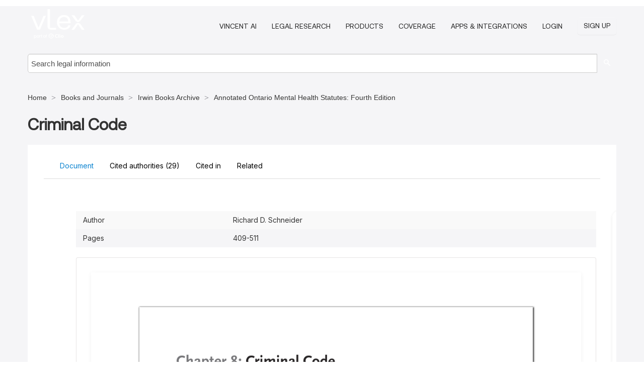

--- FILE ---
content_type: text/html; charset=utf-8
request_url: https://ca.vlex.com/vid/criminal-code-869049431
body_size: 117686
content:
<!DOCTYPE html>
<html lang="en">
    <head>
        
        <link rel="preload" href="/stylesheets/font/vLex.woff" as="font" type="font/woff" crossorigin>
        
        <!-- Google Tag Manager -->
        <script>(function(w,d,s,l,i){w[l]=w[l]||[];w[l].push({'gtm.start':
        new Date().getTime(),event:'gtm.js'});var f=d.getElementsByTagName(s)[0],
        j=d.createElement(s),dl=l!='dataLayer'?'&l='+l:'';j.defer=true;j.src=
        'https://www.googletagmanager.com/gtm.js?id='+i+dl;f.parentNode.insertBefore(j,f);
        })(window,document,'script','dataLayer','GTM-PJMJX5');</script>
        <!-- End Google Tag Manager -->
        
        <link rel="icon" media="(prefers-color-scheme: light)" href="/facade-img/favicon-light.svg?t=1763021373405" />
        <link rel="icon" media="(prefers-color-scheme: dark)" href="/facade-img/favicon-dark.svg?t=1763021373405" />
        <!--[if lte IE 9]>
                <script src="/js/polyfill.js?t=1763021373405"></script>
        <![endif]-->
        <script>
            // Object.assign polyfill for IE11
            if (typeof Object.assign != 'function') {
                // Must be writable: true, enumerable: false, configurable: true
                Object.defineProperty(Object, "assign", {
                    value: function assign(target, varArgs) { // .length of function is 2
                        'use strict';
                        if (target == null) { // TypeError if undefined or null
                            throw new TypeError('Cannot convert undefined or null to object');
                        }

                        var to = Object(target);
                
                        for (var index = 1; index < arguments.length; index++) {
                            var nextSource = arguments[index];
                    
                            if (nextSource != null) { // Skip over if undefined or null
                                for (var nextKey in nextSource) {
                                    // Avoid bugs when hasOwnProperty is shadowed
                                    if (Object.prototype.hasOwnProperty.call(nextSource, nextKey)) {
                                        to[nextKey] = nextSource[nextKey];
                                    }
                                }
                            }
                        }
                        return to;
                    },
                    writable: true,
                    configurable: true
                });
            }
        </script>

        <meta http-equiv="Content-Type" content="text/html; charset=UTF-8">
        <meta charset="utf-8">


        
            <meta property="fb:app_id" content="358097329875" />
        <meta property="og:site_name" content="vLex"/>
                <meta property="og:url" content="https://ca.vlex.com/vid/criminal-code-869049431"/>
        
        <meta property="og:type" content="article"/>
        
            <meta property="og:title" content="Criminal Code"/>
        
            <meta property="og:image" content="http://ca.vlex.com/facade-img/meta-og.png" />
        
        
            <meta name="twitter:image" content="http://ca.vlex.com/facade-img/meta-og.png" />

        <meta content="Law" name="classification">



        <title>Criminal Code - vLex Canada
        </title>

        <meta name="viewport" content="width=device-width, initial-scale=1.0">
            <meta name="description" content="Expert legal books and journals citations and scholarly analysis of Criminal Code with downloadable bibliography and reference tools.">
            <meta content="en" http-equiv="content-language">


            <meta name="robots" content="index,follow" />
            <meta name="googlebot" content="index,follow" />
        <meta name="title" content="Criminal Code - vLex Canada - vLex" />
                <link rel="canonical" href="https://ca.vlex.com/vid/criminal-code-869049431"/>

        

        <script async src="https://www.googletagmanager.com/gtag/js?id=GA_MEASUREMENT_ID"></script>
        <script>
            window.dataLayer = window.dataLayer || [];
            function gtag() { dataLayer.push(arguments); }
            gtag('js', new Date());
        
            // Provide the IDs of the GA4 properties you want to track.
                
        
        
        
            var sendNoBounceEvent = function(time) {
            setTimeout(function() {
                gtag('event', 'Over ' + time + ' seconds', {
                'event_category': 'NoBounce'
                });
            }, time * 1000);
            };
        
            sendNoBounceEvent(30);
            sendNoBounceEvent(60);
            sendNoBounceEvent(120);
            sendNoBounceEvent(180);
        
            function gaAll() {
                var args = arguments;
                gtag('get', 'conversion_linker', function(result) {
                    var trackers = result.creationData;
                    for (var i = 0; i < trackers.length; i++) {
                    var cloned_args = Array.prototype.slice.call(args, 0);
                    cloned_args[0] = trackers[i].name + "." + args[0];
                    gtag.apply(this, cloned_args);
                    }
                });
            }
        </script>
        	<link href="/stylesheets/facade-min.css?t=1763021373405" rel="stylesheet">
        

        <!--[if lt IE 9]>
            <script src="/js/html5.js?t=1763021373405"></script>
            <script src="/js/ie8.js?t=1763021373405"></script>
            <link href="/stylesheets/ie8css/css.css?t=1763021373405" rel="stylesheet">
            <link href="/stylesheets/ie8css/vlex.css?t=1763021373405" rel="stylesheet">
        <![endif]-->

        <!--[if lte IE 9]>
            <script src="/js/placeholder_ie.js?t=1763021373405"></script>
        <![endif]-->

        <!-- ClickTale Top part -->
        <script type="text/javascript">
            var WRInitTime=(new Date()).getTime();
        </script>
        <!-- ClickTale end of Top part -->
        <script type="application/ld+json">{"@context":"https://schema.org","@type":"BreadcrumbList","itemListElement":[{"@type":"ListItem","position":"1","name":"Home","item":"https://ca.vlex.com"},{"@type":"ListItem","position":2,"name":"Books and Journals","item":"https://ca.vlex.com/libraries/64"},{"@type":"ListItem","position":3,"name":"Irwin Books Archive","item":"http://ca.vlex.com/compilation/irwin-books-archive-333773"},{"@type":"ListItem","position":4,"name":"Annotated Ontario Mental Health Statutes: Fourth Edition","item":"http://ca.vlex.com/source/annotated-ontario-mental-health-statutes-fourth-edition-34876"}]}</script>
    </head>

    <body class="page page-index vid  "  data-webapp-path='%2Fvid%2F869049431'  data-country="CA" >

        <!-- Google Tag Manager (noscript) -->
        <noscript><iframe src="https://www.googletagmanager.com/ns.html?id=GTM-PJMJX5"
        height="0" width="0" style="display:none;visibility:hidden"></iframe></noscript>
        <!-- End Google Tag Manager (noscript) -->

        <div class="hide
             vid
            
            
            "
            id="page_attr" 
             data-webapp-path='%2Fvid%2F869049431' 
             data-country="CA"
             content_type='4' 
            data-locale='en'>
        </div>

            <span id="webapp-path-tk" data-pb-webapp-path='null' class="hide"></span>

            <div id="navigation" class="wrapper ">
              <div class="navbar  navbar-static-top">
                <!--Header & Branding region-->
                <div class="header">
                  <div class="header-inner container">
                    <div class="row-fluid header-nav-container">
                      <div class="span3 to-home">
                        <a href="/">
                          <!--branding/logo-->
                          <span class="brand-logo" title="Home" style="display: flex; align-items: center; margin-bottom: 5px;">
                            <img src="/facade-img/vLex-logo.svg?t=1763021373405" title="vLex Canada" alt="vLex Canada" />
                            
                          </span>
                        </a>
                      </div>
                      <div class="span9 form-holder">
                        <div>
                          <div class="menu-toggle" onclick="$('.nav-menu').toggleClass('nav-menu--open', 500); $(this).toggleClass('open');">
                            <div class="hamburger"></div>
                          </div>
                          <ul class="nav-menu">
                              <li><a href="//vlex.com/products/vincent-ai" rel="nofollow">VINCENT AI</a></li>
                           
                              <li><a href="//vlex.com/products/legal-research" rel="nofollow">Legal Research</a></li>
            
                              <li><a href="//ca.vlex.com/plans" rel="nofollow">Products</a></li>
                            
                              <li><a href="//ca.vlex.com/jurisdictions/CA" rel="nofollow">Coverage</a></li>
            
                           
                              <li><a href="//ca.vlex.com/integrations" rel="nofollow">Apps &amp; Integrations</a></li>
                           
                            <li><a href="https://login.vlex.com?next_webapp_url=%2Fvid%2F869049431" rel="nofollow">Login</a></li>
                          
                            <li>
                              <a href="/freetrial/signup/CA?webapp_path=%2Fvid%2F869049431" class="btn signup" rel="nofollow">
                                Sign Up
                              </a>
                            </li>
                          </ul>
                          
            
                        </div>
                      </div>
                    </div>
                  </div>
                </div>
                <div class="head-container-searchbar">
                  <div class="form-inline search-form">
                    <form onsubmit="return validate_search(this);" method="get" action="/search" enctype="multipart/form-data" class="onsubmit-search">
                      <input class='placeholder search-input-subheader' type="text" name="q" id="searchinfo" placeholder="Search legal information" required />
                      <button type="submit" class="btn btn-header search-button-subheader"><i class="icon-Buscador"></i></button>
                    </form>
                  </div>
                </div>
              </div>
            </div>
		<vlex-design-system>
        
<div id="content" class="seoArea">
    <div class="container extended block-net">
        <div class="container">
            <div>
            </div>

            
            <ul class="breadcrumb">
            	<li>
            		<a href="/">
            			<span>
            					Home
            			</span>
            		</a>
            	</li>
            
            		<li>
            			<a href="https://ca.vlex.com/libraries/64">
            				<span>Books and Journals</span>
            			</a>
            		</li>
            		<li>
            			<a href="https://ca.vlex.com/compilation/irwin-books-archive-333773">
            				<span>Irwin Books Archive</span>
            			</a>
            		</li>
            		<li>
            			<a href="https://ca.vlex.com/source/annotated-ontario-mental-health-statutes-fourth-edition-34876">
            				<span>Annotated Ontario Mental Health Statutes: Fourth Edition</span>
            			</a>
            		</li>
            </ul>
            <h1 style="margin-top: 24px; margin-bottom: 16px;"><strong style="font-family: 'Aeonik'; font-size: 32px;">Criminal Code</strong></h1>

            <div class="row">
                <div class="nav nav-tabs-no-margin">
                    <div class="nav-tabs">
                                    <tab-item class="nav nav-item nav-link internal-tab
                                         active
                                        "
                                         id="default-tab">

                                        <span>Document</span>
                                    </tab-item>

                            <tab-item class="nav nav-item nav-link internal-tab" id="cited-authorities">
                                <span>Cited authorities <span>(29)</span></span>
                            </tab-item>
                            <tab-item class="nav nav-item nav-link internal-tab" id="cited-in">
                                <span>Cited in</span>
                            </tab-item>
                        <tab-item class="nav nav-item nav-link internal-tab" id="related">
                            <span>Related</span>
                        </tab-item>
                    </div>
                </div>

                <div id="default-tab-main-content" class="tab-content">
                    <div>
                        <div id="main-content" class="abovebox bg_white clearfix left-content-area">
                
                                <table class='table table-striped' style="font-family: 'Inter Variable';">
                                        <tr><td style="color: #333333;">Author</td><td style="color: #333333;">Richard D. Schneider</td></tr>
                                        <tr><td style="color: #333333;">Pages</td><td style="color: #333333;">409-511</td></tr>
                                </table>
                
                
                
                
                            <div class="container-preview">
                                <div class="content-content clearfix preview-style ">
                                    <div class="inset-ad" style='float: right;margin-left: 2em;'>
                                            <div class="hidden-phone">
                                            </div>
                                    </div>
                
                                    <!-- we do this because if we have show_navigation_index set to true we do not
                                        show the TOC in the sidebar, so we want to keep showing it here -->
                
                                    <div>
                                        <div><div class="content"><div class="html-children"><div><div id="pdf-container" style="width: 782px">
                <style type="text/css">@media screen{}@media print{@page {margin:0;}.d{display:none;}}.pf{position:relative;background-color:white;overflow:hidden;margin:0;border:0;}.pc{position:absolute;border:0;padding:0;margin:0;top:0;left:0;width:100%;height:100%;overflow:hidden;display:block;transform-origin:0 0;-ms-transform-origin:0 0;-webkit-transform-origin:0 0;}.pc.opened{display:block;}.bf{position:absolute;border:0;margin:0;top:0;bottom:0;width:100%;height:100%;-ms-user-select:none;-moz-user-select:none;-webkit-user-select:none;user-select:none;}.bi{position:absolute;border:0;margin:0;-ms-user-select:none;-moz-user-select:none;-webkit-user-select:none;user-select:none;}@media print{.pf{margin:0;box-shadow:none;page-break-after:always;page-break-inside:avoid;}@-moz-document url-prefix(){.pf{overflow:visible;border:1px solid #fff;}.pc{overflow:visible;}}}.c{position:absolute;border:0;padding:0;margin:0;overflow:hidden;display:block;}.t{position:absolute;white-space:pre;font-size:1px;transform-origin:0 100%;-ms-transform-origin:0 100%;-webkit-transform-origin:0 100%;unicode-bidi:bidi-override;-moz-font-feature-settings:"liga" 0;}.t:after{content:'';}.t:before{content:'';display:inline-block;}.t span{position:relative;unicode-bidi:bidi-override;}._{display:inline-block;color:transparent;z-index:-1;}.pi{display:none;}.d{position:absolute;transform-origin:0 100%;-ms-transform-origin:0 100%;-webkit-transform-origin:0 100%;}.it{border:0;background-color:rgba(255,255,255,0.0);}.ir:hover{cursor:pointer;}@media screen{#outline{font-family:Georgia,Times,"Times New Roman",serif;font-size:13px;margin:2em 1em;}#outline ul{padding:0;}#outline li{list-style-type:none;margin:1em 0;}#outline li>ul{margin-left:1em;}#outline a,#outline a:visited,#outline a:hover,#outline a:active{line-height:1.2;color:#e8e8e8;text-overflow:ellipsis;white-space:nowrap;text-decoration:none;display:block;overflow:hidden;outline:0;}#outline a:hover{color:#0cf;}.pf{margin:13px auto;box-shadow:1px 1px 3px 1px #333;border-collapse:separate;}.pc.opened{-webkit-animation:fadein 100ms;animation:fadein 100ms;}}.ff0{font-family:sans-serif;visibility:hidden;}@font-face{font-family:ff1;src:url(https://icbg.s3.us-east-1.amazonaws.com/media/MM0/jAi/MM0jAilkqD7pPiyb08GE/ElWL64QRHQxz6ev2bn/PXVZc%3D?X-Amz-Algorithm=AWS4-HMAC-SHA256&X-Amz-Credential=ASIA5PHC3MTPV7Z3TIDK%2F20260118%2Fus-east-1%2Fs3%2Faws4_request&X-Amz-Date=20260118T114911Z&X-Amz-Expires=3600&X-Amz-Security-Token=IQoJb3JpZ2luX2VjELP%2F%2F%2F%2F%2F%2F%2F%2F%2F%2FwEaCXVzLWVhc3QtMSJGMEQCIBzE95SpatnLQMMapcmYgvH8fAvPcMgcrEgot%2Bu1TBNzAiBcZJnxnu5y85TxxKpyYfrcVfZztI2bWx8RbyZdc%2FdxVCqzBQh8EAAaDDkyNjA0MTIwMzkzNSIMSFf8bTNyJs69OzeaKpAFEDLVxj5NCVOH88v2c6SNKACw%2BA%2BEyi3co%2FmK8caf3VTpEk9UsLJUQTX2bgjJq8nAGJFMD1Q6f3TDurqAmwUhbB9LiR7OnKBEY63MKIIdyIY9DtyGzOFMndJ8g4CAtBpnrBqz0tuhncfOH4r7Za2zocmI6oIyIbvBRJ4pLf%2BOphRartfhlFvl9GAKnO4aQYHQ5tRqPSFIaqPeQ7s6x%2BJEawahD3Fvg1QkzgVQ1pdDxal4AV5h3SuVKFBLOGEBPfPsz9B9YYlLH6p4U0F%2BmGrqzCfeytzR02E4ewTMtbz53ydyhQaXB7MddB5mc2CT7Z%2FBVbDwj3JO2IJwoD17gbJbgkJEABUK8PfZt3%2BT9KteYQsRFg%2Fee%2Bf6%2FMa1BjuKq105CE0r2%2FvJRqkdidKncVj72DbpHHYczXcgMmwVOb2TnNvDmTLsMmciKv%2FTEOf1BVdZ7gF7c5BAmzb839nOUjUf%2B2TEZq2LWsZx%2BgoFBmZFbSba2jqfG07yBxN%2B%2FzXJyw%2BGzme0b4hmMFb5bLvBGx0oZxpjl2iODI5u5VXOCTda4CPW%2BS8AL%2Bet9LQQVL3IABdypP%2Byq246K4q1IjVBlt1qhrAY9exmDtLsbL%2B9PooBZ4coHDHyrt8IrRJG%2BoXtU28zQvncDOvLpDNaMXzH%2BkIJSwI0TDZ%2BEFnhDwIc2QfjZfeB1QtXPeFcH8Pxd1CobC4bQKBqhI6gs7MZP5XJW%2BwKD%2FcQAMkiXzs%2Fac2uUEBqwyBRzZWqz1yXf30z%2BwSW9JvTrVyaJarszHymTo0BsyTVQUC%2F%2BVy6SGJKpsV9JOrPpilhSSd3Cwb5A5XZatIczs5fDU577o%2Flsl81dqkkzCnZQonXBw69QcGcI1ORRPgNPD8wg%2FeyywY6sgGy7t3pq7EDJGbm3WIxHi2NE3b6KNidbhEROiqqoKtinwY%2BJKeO50VEWPGxt8a6GBeLAHZXmX4BYHf8HUJp%2FjmHvjg6qT1iqsBihvpTPBKmiz9xUWpM0s%2F1KUFS2kiUeKYtW3ol49giWxEbUc41%2FEc85402aIw63FyGZnt4Rzy1yh1oXmTp38H0wwnCelaQdBwxqqbn9%2B0EI0wlAV4XonOrQMpWPLSXalaFy%2B0HQeMEBZN4&X-Amz-SignedHeaders=host&X-Amz-Signature=8a47816d6289a5835bcea06ff17d18888c55d7d5c6d581481a48b61a4790356f)format("woff");}.ff1{font-family:ff1;line-height:0.993000;font-style:normal;font-weight:normal;visibility:visible;}@font-face{font-family:ff2;src:url(https://icbg.s3.us-east-1.amazonaws.com/media/MMV/EIu/MMVEIuzfB70SkbClvg1QtahW/zJE9Ny1SO%2B5wvvdOERlQ%3D?X-Amz-Algorithm=AWS4-HMAC-SHA256&X-Amz-Credential=ASIA5PHC3MTPV7Z3TIDK%2F20260118%2Fus-east-1%2Fs3%2Faws4_request&X-Amz-Date=20260118T114911Z&X-Amz-Expires=3600&X-Amz-Security-Token=IQoJb3JpZ2luX2VjELP%2F%2F%2F%2F%2F%2F%2F%2F%2F%2FwEaCXVzLWVhc3QtMSJGMEQCIBzE95SpatnLQMMapcmYgvH8fAvPcMgcrEgot%2Bu1TBNzAiBcZJnxnu5y85TxxKpyYfrcVfZztI2bWx8RbyZdc%2FdxVCqzBQh8EAAaDDkyNjA0MTIwMzkzNSIMSFf8bTNyJs69OzeaKpAFEDLVxj5NCVOH88v2c6SNKACw%2BA%2BEyi3co%2FmK8caf3VTpEk9UsLJUQTX2bgjJq8nAGJFMD1Q6f3TDurqAmwUhbB9LiR7OnKBEY63MKIIdyIY9DtyGzOFMndJ8g4CAtBpnrBqz0tuhncfOH4r7Za2zocmI6oIyIbvBRJ4pLf%2BOphRartfhlFvl9GAKnO4aQYHQ5tRqPSFIaqPeQ7s6x%2BJEawahD3Fvg1QkzgVQ1pdDxal4AV5h3SuVKFBLOGEBPfPsz9B9YYlLH6p4U0F%2BmGrqzCfeytzR02E4ewTMtbz53ydyhQaXB7MddB5mc2CT7Z%2FBVbDwj3JO2IJwoD17gbJbgkJEABUK8PfZt3%2BT9KteYQsRFg%2Fee%2Bf6%2FMa1BjuKq105CE0r2%2FvJRqkdidKncVj72DbpHHYczXcgMmwVOb2TnNvDmTLsMmciKv%2FTEOf1BVdZ7gF7c5BAmzb839nOUjUf%2B2TEZq2LWsZx%2BgoFBmZFbSba2jqfG07yBxN%2B%2FzXJyw%2BGzme0b4hmMFb5bLvBGx0oZxpjl2iODI5u5VXOCTda4CPW%2BS8AL%2Bet9LQQVL3IABdypP%2Byq246K4q1IjVBlt1qhrAY9exmDtLsbL%2B9PooBZ4coHDHyrt8IrRJG%2BoXtU28zQvncDOvLpDNaMXzH%2BkIJSwI0TDZ%2BEFnhDwIc2QfjZfeB1QtXPeFcH8Pxd1CobC4bQKBqhI6gs7MZP5XJW%2BwKD%2FcQAMkiXzs%2Fac2uUEBqwyBRzZWqz1yXf30z%2BwSW9JvTrVyaJarszHymTo0BsyTVQUC%2F%2BVy6SGJKpsV9JOrPpilhSSd3Cwb5A5XZatIczs5fDU577o%2Flsl81dqkkzCnZQonXBw69QcGcI1ORRPgNPD8wg%2FeyywY6sgGy7t3pq7EDJGbm3WIxHi2NE3b6KNidbhEROiqqoKtinwY%2BJKeO50VEWPGxt8a6GBeLAHZXmX4BYHf8HUJp%2FjmHvjg6qT1iqsBihvpTPBKmiz9xUWpM0s%2F1KUFS2kiUeKYtW3ol49giWxEbUc41%2FEc85402aIw63FyGZnt4Rzy1yh1oXmTp38H0wwnCelaQdBwxqqbn9%2B0EI0wlAV4XonOrQMpWPLSXalaFy%2B0HQeMEBZN4&X-Amz-SignedHeaders=host&X-Amz-Signature=7281c423c90ac4c332dc92ed6e9b6c33271c7fe0354612dd8844db658661b9c2)format("woff");}.ff2{font-family:ff2;line-height:0.998000;font-style:normal;font-weight:normal;visibility:visible;}@font-face{font-family:ff3;src:url(https://icbg.s3.us-east-1.amazonaws.com/media/MMT/7Fr/MMT7Fr93rRAw/vmJHE1dY4qlaAYD2YlDzuZO4NkLpLdeY%3D?X-Amz-Algorithm=AWS4-HMAC-SHA256&X-Amz-Credential=ASIA5PHC3MTPV7Z3TIDK%2F20260118%2Fus-east-1%2Fs3%2Faws4_request&X-Amz-Date=20260118T114911Z&X-Amz-Expires=3600&X-Amz-Security-Token=IQoJb3JpZ2luX2VjELP%2F%2F%2F%2F%2F%2F%2F%2F%2F%2FwEaCXVzLWVhc3QtMSJGMEQCIBzE95SpatnLQMMapcmYgvH8fAvPcMgcrEgot%2Bu1TBNzAiBcZJnxnu5y85TxxKpyYfrcVfZztI2bWx8RbyZdc%2FdxVCqzBQh8EAAaDDkyNjA0MTIwMzkzNSIMSFf8bTNyJs69OzeaKpAFEDLVxj5NCVOH88v2c6SNKACw%2BA%2BEyi3co%2FmK8caf3VTpEk9UsLJUQTX2bgjJq8nAGJFMD1Q6f3TDurqAmwUhbB9LiR7OnKBEY63MKIIdyIY9DtyGzOFMndJ8g4CAtBpnrBqz0tuhncfOH4r7Za2zocmI6oIyIbvBRJ4pLf%2BOphRartfhlFvl9GAKnO4aQYHQ5tRqPSFIaqPeQ7s6x%2BJEawahD3Fvg1QkzgVQ1pdDxal4AV5h3SuVKFBLOGEBPfPsz9B9YYlLH6p4U0F%2BmGrqzCfeytzR02E4ewTMtbz53ydyhQaXB7MddB5mc2CT7Z%2FBVbDwj3JO2IJwoD17gbJbgkJEABUK8PfZt3%2BT9KteYQsRFg%2Fee%2Bf6%2FMa1BjuKq105CE0r2%2FvJRqkdidKncVj72DbpHHYczXcgMmwVOb2TnNvDmTLsMmciKv%2FTEOf1BVdZ7gF7c5BAmzb839nOUjUf%2B2TEZq2LWsZx%2BgoFBmZFbSba2jqfG07yBxN%2B%2FzXJyw%2BGzme0b4hmMFb5bLvBGx0oZxpjl2iODI5u5VXOCTda4CPW%2BS8AL%2Bet9LQQVL3IABdypP%2Byq246K4q1IjVBlt1qhrAY9exmDtLsbL%2B9PooBZ4coHDHyrt8IrRJG%2BoXtU28zQvncDOvLpDNaMXzH%2BkIJSwI0TDZ%2BEFnhDwIc2QfjZfeB1QtXPeFcH8Pxd1CobC4bQKBqhI6gs7MZP5XJW%2BwKD%2FcQAMkiXzs%2Fac2uUEBqwyBRzZWqz1yXf30z%2BwSW9JvTrVyaJarszHymTo0BsyTVQUC%2F%2BVy6SGJKpsV9JOrPpilhSSd3Cwb5A5XZatIczs5fDU577o%2Flsl81dqkkzCnZQonXBw69QcGcI1ORRPgNPD8wg%2FeyywY6sgGy7t3pq7EDJGbm3WIxHi2NE3b6KNidbhEROiqqoKtinwY%2BJKeO50VEWPGxt8a6GBeLAHZXmX4BYHf8HUJp%2FjmHvjg6qT1iqsBihvpTPBKmiz9xUWpM0s%2F1KUFS2kiUeKYtW3ol49giWxEbUc41%2FEc85402aIw63FyGZnt4Rzy1yh1oXmTp38H0wwnCelaQdBwxqqbn9%2B0EI0wlAV4XonOrQMpWPLSXalaFy%2B0HQeMEBZN4&X-Amz-SignedHeaders=host&X-Amz-Signature=622d636c233670f13eb2b5c61aa38159032b8a97bc166b34ceb6735596d43daa)format("woff");}.ff3{font-family:ff3;line-height:0.955000;font-style:normal;font-weight:normal;visibility:visible;}@font-face{font-family:ff4;src:url(https://icbg.s3.us-east-1.amazonaws.com/media/MMd/tny/MMdtnygisZlecXOIiWJ1tHIHp1KnVxxv4tAOScCsx9TAg%3D?X-Amz-Algorithm=AWS4-HMAC-SHA256&X-Amz-Credential=ASIA5PHC3MTPV7Z3TIDK%2F20260118%2Fus-east-1%2Fs3%2Faws4_request&X-Amz-Date=20260118T114911Z&X-Amz-Expires=3600&X-Amz-Security-Token=IQoJb3JpZ2luX2VjELP%2F%2F%2F%2F%2F%2F%2F%2F%2F%2FwEaCXVzLWVhc3QtMSJGMEQCIBzE95SpatnLQMMapcmYgvH8fAvPcMgcrEgot%2Bu1TBNzAiBcZJnxnu5y85TxxKpyYfrcVfZztI2bWx8RbyZdc%2FdxVCqzBQh8EAAaDDkyNjA0MTIwMzkzNSIMSFf8bTNyJs69OzeaKpAFEDLVxj5NCVOH88v2c6SNKACw%2BA%2BEyi3co%2FmK8caf3VTpEk9UsLJUQTX2bgjJq8nAGJFMD1Q6f3TDurqAmwUhbB9LiR7OnKBEY63MKIIdyIY9DtyGzOFMndJ8g4CAtBpnrBqz0tuhncfOH4r7Za2zocmI6oIyIbvBRJ4pLf%2BOphRartfhlFvl9GAKnO4aQYHQ5tRqPSFIaqPeQ7s6x%2BJEawahD3Fvg1QkzgVQ1pdDxal4AV5h3SuVKFBLOGEBPfPsz9B9YYlLH6p4U0F%2BmGrqzCfeytzR02E4ewTMtbz53ydyhQaXB7MddB5mc2CT7Z%2FBVbDwj3JO2IJwoD17gbJbgkJEABUK8PfZt3%2BT9KteYQsRFg%2Fee%2Bf6%2FMa1BjuKq105CE0r2%2FvJRqkdidKncVj72DbpHHYczXcgMmwVOb2TnNvDmTLsMmciKv%2FTEOf1BVdZ7gF7c5BAmzb839nOUjUf%2B2TEZq2LWsZx%2BgoFBmZFbSba2jqfG07yBxN%2B%2FzXJyw%2BGzme0b4hmMFb5bLvBGx0oZxpjl2iODI5u5VXOCTda4CPW%2BS8AL%2Bet9LQQVL3IABdypP%2Byq246K4q1IjVBlt1qhrAY9exmDtLsbL%2B9PooBZ4coHDHyrt8IrRJG%2BoXtU28zQvncDOvLpDNaMXzH%2BkIJSwI0TDZ%2BEFnhDwIc2QfjZfeB1QtXPeFcH8Pxd1CobC4bQKBqhI6gs7MZP5XJW%2BwKD%2FcQAMkiXzs%2Fac2uUEBqwyBRzZWqz1yXf30z%2BwSW9JvTrVyaJarszHymTo0BsyTVQUC%2F%2BVy6SGJKpsV9JOrPpilhSSd3Cwb5A5XZatIczs5fDU577o%2Flsl81dqkkzCnZQonXBw69QcGcI1ORRPgNPD8wg%2FeyywY6sgGy7t3pq7EDJGbm3WIxHi2NE3b6KNidbhEROiqqoKtinwY%2BJKeO50VEWPGxt8a6GBeLAHZXmX4BYHf8HUJp%2FjmHvjg6qT1iqsBihvpTPBKmiz9xUWpM0s%2F1KUFS2kiUeKYtW3ol49giWxEbUc41%2FEc85402aIw63FyGZnt4Rzy1yh1oXmTp38H0wwnCelaQdBwxqqbn9%2B0EI0wlAV4XonOrQMpWPLSXalaFy%2B0HQeMEBZN4&X-Amz-SignedHeaders=host&X-Amz-Signature=8df1ba7f393bc8dab5fbc27126886648261bb17999470351d9f44eb0613e1b15)format("woff");}.ff4{font-family:ff4;line-height:0.995000;font-style:normal;font-weight:normal;visibility:visible;}@font-face{font-family:ff5;src:url(https://icbg.s3.us-east-1.amazonaws.com/media/MMY/o8B/MMYo8BrFk%2BCIB0LobKz/13a%2BNSd%2BoiIF2OhxPdRGnobvc%3D?X-Amz-Algorithm=AWS4-HMAC-SHA256&X-Amz-Credential=ASIA5PHC3MTPV7Z3TIDK%2F20260118%2Fus-east-1%2Fs3%2Faws4_request&X-Amz-Date=20260118T114911Z&X-Amz-Expires=3600&X-Amz-Security-Token=IQoJb3JpZ2luX2VjELP%2F%2F%2F%2F%2F%2F%2F%2F%2F%2FwEaCXVzLWVhc3QtMSJGMEQCIBzE95SpatnLQMMapcmYgvH8fAvPcMgcrEgot%2Bu1TBNzAiBcZJnxnu5y85TxxKpyYfrcVfZztI2bWx8RbyZdc%2FdxVCqzBQh8EAAaDDkyNjA0MTIwMzkzNSIMSFf8bTNyJs69OzeaKpAFEDLVxj5NCVOH88v2c6SNKACw%2BA%2BEyi3co%2FmK8caf3VTpEk9UsLJUQTX2bgjJq8nAGJFMD1Q6f3TDurqAmwUhbB9LiR7OnKBEY63MKIIdyIY9DtyGzOFMndJ8g4CAtBpnrBqz0tuhncfOH4r7Za2zocmI6oIyIbvBRJ4pLf%2BOphRartfhlFvl9GAKnO4aQYHQ5tRqPSFIaqPeQ7s6x%2BJEawahD3Fvg1QkzgVQ1pdDxal4AV5h3SuVKFBLOGEBPfPsz9B9YYlLH6p4U0F%2BmGrqzCfeytzR02E4ewTMtbz53ydyhQaXB7MddB5mc2CT7Z%2FBVbDwj3JO2IJwoD17gbJbgkJEABUK8PfZt3%2BT9KteYQsRFg%2Fee%2Bf6%2FMa1BjuKq105CE0r2%2FvJRqkdidKncVj72DbpHHYczXcgMmwVOb2TnNvDmTLsMmciKv%2FTEOf1BVdZ7gF7c5BAmzb839nOUjUf%2B2TEZq2LWsZx%2BgoFBmZFbSba2jqfG07yBxN%2B%2FzXJyw%2BGzme0b4hmMFb5bLvBGx0oZxpjl2iODI5u5VXOCTda4CPW%2BS8AL%2Bet9LQQVL3IABdypP%2Byq246K4q1IjVBlt1qhrAY9exmDtLsbL%2B9PooBZ4coHDHyrt8IrRJG%2BoXtU28zQvncDOvLpDNaMXzH%2BkIJSwI0TDZ%2BEFnhDwIc2QfjZfeB1QtXPeFcH8Pxd1CobC4bQKBqhI6gs7MZP5XJW%2BwKD%2FcQAMkiXzs%2Fac2uUEBqwyBRzZWqz1yXf30z%2BwSW9JvTrVyaJarszHymTo0BsyTVQUC%2F%2BVy6SGJKpsV9JOrPpilhSSd3Cwb5A5XZatIczs5fDU577o%2Flsl81dqkkzCnZQonXBw69QcGcI1ORRPgNPD8wg%2FeyywY6sgGy7t3pq7EDJGbm3WIxHi2NE3b6KNidbhEROiqqoKtinwY%2BJKeO50VEWPGxt8a6GBeLAHZXmX4BYHf8HUJp%2FjmHvjg6qT1iqsBihvpTPBKmiz9xUWpM0s%2F1KUFS2kiUeKYtW3ol49giWxEbUc41%2FEc85402aIw63FyGZnt4Rzy1yh1oXmTp38H0wwnCelaQdBwxqqbn9%2B0EI0wlAV4XonOrQMpWPLSXalaFy%2B0HQeMEBZN4&X-Amz-SignedHeaders=host&X-Amz-Signature=5ddb94cc0b4ca5d11fa3b4b5e15112e9d4d0a11c0569b016249aea1ec5bd753a)format("woff");}.ff5{font-family:ff5;line-height:0.995000;font-style:normal;font-weight:normal;visibility:visible;}@font-face{font-family:ff6;src:url(https://icbg.s3.us-east-1.amazonaws.com/media/MMa/uH3/MMauH3mwUhlarv0vwKEmhI0SCgy809TaQHiyX0OP7GdMc%3D?X-Amz-Algorithm=AWS4-HMAC-SHA256&X-Amz-Credential=ASIA5PHC3MTPV7Z3TIDK%2F20260118%2Fus-east-1%2Fs3%2Faws4_request&X-Amz-Date=20260118T114911Z&X-Amz-Expires=3600&X-Amz-Security-Token=IQoJb3JpZ2luX2VjELP%2F%2F%2F%2F%2F%2F%2F%2F%2F%2FwEaCXVzLWVhc3QtMSJGMEQCIBzE95SpatnLQMMapcmYgvH8fAvPcMgcrEgot%2Bu1TBNzAiBcZJnxnu5y85TxxKpyYfrcVfZztI2bWx8RbyZdc%2FdxVCqzBQh8EAAaDDkyNjA0MTIwMzkzNSIMSFf8bTNyJs69OzeaKpAFEDLVxj5NCVOH88v2c6SNKACw%2BA%2BEyi3co%2FmK8caf3VTpEk9UsLJUQTX2bgjJq8nAGJFMD1Q6f3TDurqAmwUhbB9LiR7OnKBEY63MKIIdyIY9DtyGzOFMndJ8g4CAtBpnrBqz0tuhncfOH4r7Za2zocmI6oIyIbvBRJ4pLf%2BOphRartfhlFvl9GAKnO4aQYHQ5tRqPSFIaqPeQ7s6x%2BJEawahD3Fvg1QkzgVQ1pdDxal4AV5h3SuVKFBLOGEBPfPsz9B9YYlLH6p4U0F%2BmGrqzCfeytzR02E4ewTMtbz53ydyhQaXB7MddB5mc2CT7Z%2FBVbDwj3JO2IJwoD17gbJbgkJEABUK8PfZt3%2BT9KteYQsRFg%2Fee%2Bf6%2FMa1BjuKq105CE0r2%2FvJRqkdidKncVj72DbpHHYczXcgMmwVOb2TnNvDmTLsMmciKv%2FTEOf1BVdZ7gF7c5BAmzb839nOUjUf%2B2TEZq2LWsZx%2BgoFBmZFbSba2jqfG07yBxN%2B%2FzXJyw%2BGzme0b4hmMFb5bLvBGx0oZxpjl2iODI5u5VXOCTda4CPW%2BS8AL%2Bet9LQQVL3IABdypP%2Byq246K4q1IjVBlt1qhrAY9exmDtLsbL%2B9PooBZ4coHDHyrt8IrRJG%2BoXtU28zQvncDOvLpDNaMXzH%2BkIJSwI0TDZ%2BEFnhDwIc2QfjZfeB1QtXPeFcH8Pxd1CobC4bQKBqhI6gs7MZP5XJW%2BwKD%2FcQAMkiXzs%2Fac2uUEBqwyBRzZWqz1yXf30z%2BwSW9JvTrVyaJarszHymTo0BsyTVQUC%2F%2BVy6SGJKpsV9JOrPpilhSSd3Cwb5A5XZatIczs5fDU577o%2Flsl81dqkkzCnZQonXBw69QcGcI1ORRPgNPD8wg%2FeyywY6sgGy7t3pq7EDJGbm3WIxHi2NE3b6KNidbhEROiqqoKtinwY%2BJKeO50VEWPGxt8a6GBeLAHZXmX4BYHf8HUJp%2FjmHvjg6qT1iqsBihvpTPBKmiz9xUWpM0s%2F1KUFS2kiUeKYtW3ol49giWxEbUc41%2FEc85402aIw63FyGZnt4Rzy1yh1oXmTp38H0wwnCelaQdBwxqqbn9%2B0EI0wlAV4XonOrQMpWPLSXalaFy%2B0HQeMEBZN4&X-Amz-SignedHeaders=host&X-Amz-Signature=b892c5783c8b5eb4ec6654ed2d01bbf345580065452352f364bd09f92f5e01fb)format("woff");}.ff6{font-family:ff6;line-height:0.995000;font-style:normal;font-weight:normal;visibility:visible;}@font-face{font-family:ff7;src:url(https://icbg.s3.us-east-1.amazonaws.com/media/MMS/FBO/MMSFBO994110g4bba//Ezkvft8aZ0VE6aoxPvPKHQHdZ0%3D?X-Amz-Algorithm=AWS4-HMAC-SHA256&X-Amz-Credential=ASIA5PHC3MTPV7Z3TIDK%2F20260118%2Fus-east-1%2Fs3%2Faws4_request&X-Amz-Date=20260118T114911Z&X-Amz-Expires=3600&X-Amz-Security-Token=IQoJb3JpZ2luX2VjELP%2F%2F%2F%2F%2F%2F%2F%2F%2F%2FwEaCXVzLWVhc3QtMSJGMEQCIBzE95SpatnLQMMapcmYgvH8fAvPcMgcrEgot%2Bu1TBNzAiBcZJnxnu5y85TxxKpyYfrcVfZztI2bWx8RbyZdc%2FdxVCqzBQh8EAAaDDkyNjA0MTIwMzkzNSIMSFf8bTNyJs69OzeaKpAFEDLVxj5NCVOH88v2c6SNKACw%2BA%2BEyi3co%2FmK8caf3VTpEk9UsLJUQTX2bgjJq8nAGJFMD1Q6f3TDurqAmwUhbB9LiR7OnKBEY63MKIIdyIY9DtyGzOFMndJ8g4CAtBpnrBqz0tuhncfOH4r7Za2zocmI6oIyIbvBRJ4pLf%2BOphRartfhlFvl9GAKnO4aQYHQ5tRqPSFIaqPeQ7s6x%2BJEawahD3Fvg1QkzgVQ1pdDxal4AV5h3SuVKFBLOGEBPfPsz9B9YYlLH6p4U0F%2BmGrqzCfeytzR02E4ewTMtbz53ydyhQaXB7MddB5mc2CT7Z%2FBVbDwj3JO2IJwoD17gbJbgkJEABUK8PfZt3%2BT9KteYQsRFg%2Fee%2Bf6%2FMa1BjuKq105CE0r2%2FvJRqkdidKncVj72DbpHHYczXcgMmwVOb2TnNvDmTLsMmciKv%2FTEOf1BVdZ7gF7c5BAmzb839nOUjUf%2B2TEZq2LWsZx%2BgoFBmZFbSba2jqfG07yBxN%2B%2FzXJyw%2BGzme0b4hmMFb5bLvBGx0oZxpjl2iODI5u5VXOCTda4CPW%2BS8AL%2Bet9LQQVL3IABdypP%2Byq246K4q1IjVBlt1qhrAY9exmDtLsbL%2B9PooBZ4coHDHyrt8IrRJG%2BoXtU28zQvncDOvLpDNaMXzH%2BkIJSwI0TDZ%2BEFnhDwIc2QfjZfeB1QtXPeFcH8Pxd1CobC4bQKBqhI6gs7MZP5XJW%2BwKD%2FcQAMkiXzs%2Fac2uUEBqwyBRzZWqz1yXf30z%2BwSW9JvTrVyaJarszHymTo0BsyTVQUC%2F%2BVy6SGJKpsV9JOrPpilhSSd3Cwb5A5XZatIczs5fDU577o%2Flsl81dqkkzCnZQonXBw69QcGcI1ORRPgNPD8wg%2FeyywY6sgGy7t3pq7EDJGbm3WIxHi2NE3b6KNidbhEROiqqoKtinwY%2BJKeO50VEWPGxt8a6GBeLAHZXmX4BYHf8HUJp%2FjmHvjg6qT1iqsBihvpTPBKmiz9xUWpM0s%2F1KUFS2kiUeKYtW3ol49giWxEbUc41%2FEc85402aIw63FyGZnt4Rzy1yh1oXmTp38H0wwnCelaQdBwxqqbn9%2B0EI0wlAV4XonOrQMpWPLSXalaFy%2B0HQeMEBZN4&X-Amz-SignedHeaders=host&X-Amz-Signature=cc3ed0ff414d07c5f78578046fc7935956d48973cc08fa183cf6d8fdab6c4e59)format("woff");}.ff7{font-family:ff7;line-height:0.987000;font-style:normal;font-weight:normal;visibility:visible;}@font-face{font-family:ff8;src:url(https://icbg.s3.us-east-1.amazonaws.com/media/MME/VSr/MMEVSrKvVHBTOUthHGtUop0VIMP51pfVVctHQWhooKl98%3D?X-Amz-Algorithm=AWS4-HMAC-SHA256&X-Amz-Credential=ASIA5PHC3MTPV7Z3TIDK%2F20260118%2Fus-east-1%2Fs3%2Faws4_request&X-Amz-Date=20260118T114911Z&X-Amz-Expires=3600&X-Amz-Security-Token=IQoJb3JpZ2luX2VjELP%2F%2F%2F%2F%2F%2F%2F%2F%2F%2FwEaCXVzLWVhc3QtMSJGMEQCIBzE95SpatnLQMMapcmYgvH8fAvPcMgcrEgot%2Bu1TBNzAiBcZJnxnu5y85TxxKpyYfrcVfZztI2bWx8RbyZdc%2FdxVCqzBQh8EAAaDDkyNjA0MTIwMzkzNSIMSFf8bTNyJs69OzeaKpAFEDLVxj5NCVOH88v2c6SNKACw%2BA%2BEyi3co%2FmK8caf3VTpEk9UsLJUQTX2bgjJq8nAGJFMD1Q6f3TDurqAmwUhbB9LiR7OnKBEY63MKIIdyIY9DtyGzOFMndJ8g4CAtBpnrBqz0tuhncfOH4r7Za2zocmI6oIyIbvBRJ4pLf%2BOphRartfhlFvl9GAKnO4aQYHQ5tRqPSFIaqPeQ7s6x%2BJEawahD3Fvg1QkzgVQ1pdDxal4AV5h3SuVKFBLOGEBPfPsz9B9YYlLH6p4U0F%2BmGrqzCfeytzR02E4ewTMtbz53ydyhQaXB7MddB5mc2CT7Z%2FBVbDwj3JO2IJwoD17gbJbgkJEABUK8PfZt3%2BT9KteYQsRFg%2Fee%2Bf6%2FMa1BjuKq105CE0r2%2FvJRqkdidKncVj72DbpHHYczXcgMmwVOb2TnNvDmTLsMmciKv%2FTEOf1BVdZ7gF7c5BAmzb839nOUjUf%2B2TEZq2LWsZx%2BgoFBmZFbSba2jqfG07yBxN%2B%2FzXJyw%2BGzme0b4hmMFb5bLvBGx0oZxpjl2iODI5u5VXOCTda4CPW%2BS8AL%2Bet9LQQVL3IABdypP%2Byq246K4q1IjVBlt1qhrAY9exmDtLsbL%2B9PooBZ4coHDHyrt8IrRJG%2BoXtU28zQvncDOvLpDNaMXzH%2BkIJSwI0TDZ%2BEFnhDwIc2QfjZfeB1QtXPeFcH8Pxd1CobC4bQKBqhI6gs7MZP5XJW%2BwKD%2FcQAMkiXzs%2Fac2uUEBqwyBRzZWqz1yXf30z%2BwSW9JvTrVyaJarszHymTo0BsyTVQUC%2F%2BVy6SGJKpsV9JOrPpilhSSd3Cwb5A5XZatIczs5fDU577o%2Flsl81dqkkzCnZQonXBw69QcGcI1ORRPgNPD8wg%2FeyywY6sgGy7t3pq7EDJGbm3WIxHi2NE3b6KNidbhEROiqqoKtinwY%2BJKeO50VEWPGxt8a6GBeLAHZXmX4BYHf8HUJp%2FjmHvjg6qT1iqsBihvpTPBKmiz9xUWpM0s%2F1KUFS2kiUeKYtW3ol49giWxEbUc41%2FEc85402aIw63FyGZnt4Rzy1yh1oXmTp38H0wwnCelaQdBwxqqbn9%2B0EI0wlAV4XonOrQMpWPLSXalaFy%2B0HQeMEBZN4&X-Amz-SignedHeaders=host&X-Amz-Signature=1627b8462316f64d14ea858b37b4b86b23163fffd9c5170d954acb7a5b8015bf)format("woff");}.ff8{font-family:ff8;line-height:0.969000;font-style:normal;font-weight:normal;visibility:visible;}@font-face{font-family:ff9;src:url(https://icbg.s3.us-east-1.amazonaws.com/media/MM7/ZOT/MM7ZOT2J0a3m0SHJ21XgD%2BEWnYJBLv7ma5wk5dSxFE6nk%3D?X-Amz-Algorithm=AWS4-HMAC-SHA256&X-Amz-Credential=ASIA5PHC3MTPV7Z3TIDK%2F20260118%2Fus-east-1%2Fs3%2Faws4_request&X-Amz-Date=20260118T114911Z&X-Amz-Expires=3600&X-Amz-Security-Token=IQoJb3JpZ2luX2VjELP%2F%2F%2F%2F%2F%2F%2F%2F%2F%2FwEaCXVzLWVhc3QtMSJGMEQCIBzE95SpatnLQMMapcmYgvH8fAvPcMgcrEgot%2Bu1TBNzAiBcZJnxnu5y85TxxKpyYfrcVfZztI2bWx8RbyZdc%2FdxVCqzBQh8EAAaDDkyNjA0MTIwMzkzNSIMSFf8bTNyJs69OzeaKpAFEDLVxj5NCVOH88v2c6SNKACw%2BA%2BEyi3co%2FmK8caf3VTpEk9UsLJUQTX2bgjJq8nAGJFMD1Q6f3TDurqAmwUhbB9LiR7OnKBEY63MKIIdyIY9DtyGzOFMndJ8g4CAtBpnrBqz0tuhncfOH4r7Za2zocmI6oIyIbvBRJ4pLf%2BOphRartfhlFvl9GAKnO4aQYHQ5tRqPSFIaqPeQ7s6x%2BJEawahD3Fvg1QkzgVQ1pdDxal4AV5h3SuVKFBLOGEBPfPsz9B9YYlLH6p4U0F%2BmGrqzCfeytzR02E4ewTMtbz53ydyhQaXB7MddB5mc2CT7Z%2FBVbDwj3JO2IJwoD17gbJbgkJEABUK8PfZt3%2BT9KteYQsRFg%2Fee%2Bf6%2FMa1BjuKq105CE0r2%2FvJRqkdidKncVj72DbpHHYczXcgMmwVOb2TnNvDmTLsMmciKv%2FTEOf1BVdZ7gF7c5BAmzb839nOUjUf%2B2TEZq2LWsZx%2BgoFBmZFbSba2jqfG07yBxN%2B%2FzXJyw%2BGzme0b4hmMFb5bLvBGx0oZxpjl2iODI5u5VXOCTda4CPW%2BS8AL%2Bet9LQQVL3IABdypP%2Byq246K4q1IjVBlt1qhrAY9exmDtLsbL%2B9PooBZ4coHDHyrt8IrRJG%2BoXtU28zQvncDOvLpDNaMXzH%2BkIJSwI0TDZ%2BEFnhDwIc2QfjZfeB1QtXPeFcH8Pxd1CobC4bQKBqhI6gs7MZP5XJW%2BwKD%2FcQAMkiXzs%2Fac2uUEBqwyBRzZWqz1yXf30z%2BwSW9JvTrVyaJarszHymTo0BsyTVQUC%2F%2BVy6SGJKpsV9JOrPpilhSSd3Cwb5A5XZatIczs5fDU577o%2Flsl81dqkkzCnZQonXBw69QcGcI1ORRPgNPD8wg%2FeyywY6sgGy7t3pq7EDJGbm3WIxHi2NE3b6KNidbhEROiqqoKtinwY%2BJKeO50VEWPGxt8a6GBeLAHZXmX4BYHf8HUJp%2FjmHvjg6qT1iqsBihvpTPBKmiz9xUWpM0s%2F1KUFS2kiUeKYtW3ol49giWxEbUc41%2FEc85402aIw63FyGZnt4Rzy1yh1oXmTp38H0wwnCelaQdBwxqqbn9%2B0EI0wlAV4XonOrQMpWPLSXalaFy%2B0HQeMEBZN4&X-Amz-SignedHeaders=host&X-Amz-Signature=99d102b7c787049bb3081cd8da579a7537e4e72038cfd226e6665776ddb19eda)format("woff");}.ff9{font-family:ff9;line-height:0.980000;font-style:normal;font-weight:normal;visibility:visible;}@font-face{font-family:ffa;src:url(https://icbg.s3.us-east-1.amazonaws.com/media/MMA/r7h/MMAr7h%2BMggccp5gbROT%2BZpdj0VXY6LyMrkKF0XgOKtQ%2BM%3D?X-Amz-Algorithm=AWS4-HMAC-SHA256&X-Amz-Credential=ASIA5PHC3MTPV7Z3TIDK%2F20260118%2Fus-east-1%2Fs3%2Faws4_request&X-Amz-Date=20260118T114911Z&X-Amz-Expires=3600&X-Amz-Security-Token=IQoJb3JpZ2luX2VjELP%2F%2F%2F%2F%2F%2F%2F%2F%2F%2FwEaCXVzLWVhc3QtMSJGMEQCIBzE95SpatnLQMMapcmYgvH8fAvPcMgcrEgot%2Bu1TBNzAiBcZJnxnu5y85TxxKpyYfrcVfZztI2bWx8RbyZdc%2FdxVCqzBQh8EAAaDDkyNjA0MTIwMzkzNSIMSFf8bTNyJs69OzeaKpAFEDLVxj5NCVOH88v2c6SNKACw%2BA%2BEyi3co%2FmK8caf3VTpEk9UsLJUQTX2bgjJq8nAGJFMD1Q6f3TDurqAmwUhbB9LiR7OnKBEY63MKIIdyIY9DtyGzOFMndJ8g4CAtBpnrBqz0tuhncfOH4r7Za2zocmI6oIyIbvBRJ4pLf%2BOphRartfhlFvl9GAKnO4aQYHQ5tRqPSFIaqPeQ7s6x%2BJEawahD3Fvg1QkzgVQ1pdDxal4AV5h3SuVKFBLOGEBPfPsz9B9YYlLH6p4U0F%2BmGrqzCfeytzR02E4ewTMtbz53ydyhQaXB7MddB5mc2CT7Z%2FBVbDwj3JO2IJwoD17gbJbgkJEABUK8PfZt3%2BT9KteYQsRFg%2Fee%2Bf6%2FMa1BjuKq105CE0r2%2FvJRqkdidKncVj72DbpHHYczXcgMmwVOb2TnNvDmTLsMmciKv%2FTEOf1BVdZ7gF7c5BAmzb839nOUjUf%2B2TEZq2LWsZx%2BgoFBmZFbSba2jqfG07yBxN%2B%2FzXJyw%2BGzme0b4hmMFb5bLvBGx0oZxpjl2iODI5u5VXOCTda4CPW%2BS8AL%2Bet9LQQVL3IABdypP%2Byq246K4q1IjVBlt1qhrAY9exmDtLsbL%2B9PooBZ4coHDHyrt8IrRJG%2BoXtU28zQvncDOvLpDNaMXzH%2BkIJSwI0TDZ%2BEFnhDwIc2QfjZfeB1QtXPeFcH8Pxd1CobC4bQKBqhI6gs7MZP5XJW%2BwKD%2FcQAMkiXzs%2Fac2uUEBqwyBRzZWqz1yXf30z%2BwSW9JvTrVyaJarszHymTo0BsyTVQUC%2F%2BVy6SGJKpsV9JOrPpilhSSd3Cwb5A5XZatIczs5fDU577o%2Flsl81dqkkzCnZQonXBw69QcGcI1ORRPgNPD8wg%2FeyywY6sgGy7t3pq7EDJGbm3WIxHi2NE3b6KNidbhEROiqqoKtinwY%2BJKeO50VEWPGxt8a6GBeLAHZXmX4BYHf8HUJp%2FjmHvjg6qT1iqsBihvpTPBKmiz9xUWpM0s%2F1KUFS2kiUeKYtW3ol49giWxEbUc41%2FEc85402aIw63FyGZnt4Rzy1yh1oXmTp38H0wwnCelaQdBwxqqbn9%2B0EI0wlAV4XonOrQMpWPLSXalaFy%2B0HQeMEBZN4&X-Amz-SignedHeaders=host&X-Amz-Signature=c4f1669d636757160b45b98ecd036ad93f1cf1f01a764c99a6efb938aa30e426)format("woff");}.ffa{font-family:ffa;line-height:0.698000;font-style:normal;font-weight:normal;visibility:visible;}@font-face{font-family:ffb;src:url(https://icbg.s3.us-east-1.amazonaws.com/media/MMK/isQ/MMKisQ5AgadaAgd/88bbioXfSBTGxOIKgaOkLwyXlmarY%3D?X-Amz-Algorithm=AWS4-HMAC-SHA256&X-Amz-Credential=ASIA5PHC3MTPV7Z3TIDK%2F20260118%2Fus-east-1%2Fs3%2Faws4_request&X-Amz-Date=20260118T114911Z&X-Amz-Expires=3600&X-Amz-Security-Token=IQoJb3JpZ2luX2VjELP%2F%2F%2F%2F%2F%2F%2F%2F%2F%2FwEaCXVzLWVhc3QtMSJGMEQCIBzE95SpatnLQMMapcmYgvH8fAvPcMgcrEgot%2Bu1TBNzAiBcZJnxnu5y85TxxKpyYfrcVfZztI2bWx8RbyZdc%2FdxVCqzBQh8EAAaDDkyNjA0MTIwMzkzNSIMSFf8bTNyJs69OzeaKpAFEDLVxj5NCVOH88v2c6SNKACw%2BA%2BEyi3co%2FmK8caf3VTpEk9UsLJUQTX2bgjJq8nAGJFMD1Q6f3TDurqAmwUhbB9LiR7OnKBEY63MKIIdyIY9DtyGzOFMndJ8g4CAtBpnrBqz0tuhncfOH4r7Za2zocmI6oIyIbvBRJ4pLf%2BOphRartfhlFvl9GAKnO4aQYHQ5tRqPSFIaqPeQ7s6x%2BJEawahD3Fvg1QkzgVQ1pdDxal4AV5h3SuVKFBLOGEBPfPsz9B9YYlLH6p4U0F%2BmGrqzCfeytzR02E4ewTMtbz53ydyhQaXB7MddB5mc2CT7Z%2FBVbDwj3JO2IJwoD17gbJbgkJEABUK8PfZt3%2BT9KteYQsRFg%2Fee%2Bf6%2FMa1BjuKq105CE0r2%2FvJRqkdidKncVj72DbpHHYczXcgMmwVOb2TnNvDmTLsMmciKv%2FTEOf1BVdZ7gF7c5BAmzb839nOUjUf%2B2TEZq2LWsZx%2BgoFBmZFbSba2jqfG07yBxN%2B%2FzXJyw%2BGzme0b4hmMFb5bLvBGx0oZxpjl2iODI5u5VXOCTda4CPW%2BS8AL%2Bet9LQQVL3IABdypP%2Byq246K4q1IjVBlt1qhrAY9exmDtLsbL%2B9PooBZ4coHDHyrt8IrRJG%2BoXtU28zQvncDOvLpDNaMXzH%2BkIJSwI0TDZ%2BEFnhDwIc2QfjZfeB1QtXPeFcH8Pxd1CobC4bQKBqhI6gs7MZP5XJW%2BwKD%2FcQAMkiXzs%2Fac2uUEBqwyBRzZWqz1yXf30z%2BwSW9JvTrVyaJarszHymTo0BsyTVQUC%2F%2BVy6SGJKpsV9JOrPpilhSSd3Cwb5A5XZatIczs5fDU577o%2Flsl81dqkkzCnZQonXBw69QcGcI1ORRPgNPD8wg%2FeyywY6sgGy7t3pq7EDJGbm3WIxHi2NE3b6KNidbhEROiqqoKtinwY%2BJKeO50VEWPGxt8a6GBeLAHZXmX4BYHf8HUJp%2FjmHvjg6qT1iqsBihvpTPBKmiz9xUWpM0s%2F1KUFS2kiUeKYtW3ol49giWxEbUc41%2FEc85402aIw63FyGZnt4Rzy1yh1oXmTp38H0wwnCelaQdBwxqqbn9%2B0EI0wlAV4XonOrQMpWPLSXalaFy%2B0HQeMEBZN4&X-Amz-SignedHeaders=host&X-Amz-Signature=61c19fe28e7d5572027acd8d5b9388fd1868a9940c7ee71c53e2ab64b337c2f6)format("woff");}.ffb{font-family:ffb;line-height:0.700000;font-style:normal;font-weight:normal;visibility:visible;}.m0{transform:matrix(0.423876,0.000000,0.000000,0.423876,0,0);-ms-transform:matrix(0.423876,0.000000,0.000000,0.423876,0,0);-webkit-transform:matrix(0.423876,0.000000,0.000000,0.423876,0,0);}.m1{transform:matrix(1.695503,0.000000,0.000000,1.695503,0,0);-ms-transform:matrix(1.695503,0.000000,0.000000,1.695503,0,0);-webkit-transform:matrix(1.695503,0.000000,0.000000,1.695503,0,0);}.v0{vertical-align:0.000000px;}.v1{vertical-align:11.976560px;}.ls15{letter-spacing:-3.197412px;}.lsd2{letter-spacing:-2.370784px;}.ls5a{letter-spacing:-2.337216px;}.ls238{letter-spacing:-2.198744px;}.ls27f{letter-spacing:-2.031116px;}.lsbb{letter-spacing:-1.984744px;}.ls1a{letter-spacing:-1.892432px;}.ls1e3{letter-spacing:-1.864072px;}.ls50{letter-spacing:-1.846276px;}.ls13e{letter-spacing:-1.833688px;}.lscd{letter-spacing:-1.800120px;}.lsc5{letter-spacing:-1.770744px;}.ls172{letter-spacing:-1.738788px;}.ls1c2{letter-spacing:-1.731196px;}.ls5c{letter-spacing:-1.691020px;}.ls160{letter-spacing:-1.644864px;}.ls269{letter-spacing:-1.624892px;}.ls6b{letter-spacing:-1.583132px;}.ls28f{letter-spacing:-1.533776px;}.ls78{letter-spacing:-1.523176px;}.ls21{letter-spacing:-1.510588px;}.ls182{letter-spacing:-1.506392px;}.ls1fd{letter-spacing:-1.498000px;}.ls61{letter-spacing:-1.489008px;}.ls92{letter-spacing:-1.477020px;}.ls82{letter-spacing:-1.456640px;}.ls9a{letter-spacing:-1.431464px;}.ls208{letter-spacing:-1.359528px;}.ls209{letter-spacing:-1.334352px;}.ls207{letter-spacing:-1.300784px;}.ls24a{letter-spacing:-1.275608px;}.ls270{letter-spacing:-1.268024px;}.ls272{letter-spacing:-1.264228px;}.ls7c{letter-spacing:-1.250432px;}.lsdf{letter-spacing:-1.208472px;}.ls203{letter-spacing:-1.204276px;}.ls101{letter-spacing:-1.195892px;}.ls2ae{letter-spacing:-1.114960px;}.ls24c{letter-spacing:-1.095176px;}.ls1c5{letter-spacing:-1.074404px;}.ls9d{letter-spacing:-1.059216px;}.ls24b{letter-spacing:-1.049020px;}.ls2a9{letter-spacing:-1.047828px;}.ls294{letter-spacing:-1.028848px;}.ls2af{letter-spacing:-1.021252px;}.lsb5{letter-spacing:-1.019648px;}.ls291{letter-spacing:-0.964304px;}.ls11c{letter-spacing:-0.949120px;}.ls1fb{letter-spacing:-0.948316px;}.ls181{letter-spacing:-0.944120px;}.ls1f9{letter-spacing:-0.931528px;}.ls28b{letter-spacing:-0.926340px;}.ls1fa{letter-spacing:-0.923136px;}.ls1fc{letter-spacing:-0.914744px;}.ls221{letter-spacing:-0.899160px;}.ls17d{letter-spacing:-0.889568px;}.ls23b{letter-spacing:-0.884772px;}.ls1ef{letter-spacing:-0.884580px;}.ls275{letter-spacing:-0.880784px;}.ls141{letter-spacing:-0.873984px;}.ls2a6{letter-spacing:-0.869392px;}.lsf5{letter-spacing:-0.861800px;}.ls28d{letter-spacing:-0.854208px;}.ls20d{letter-spacing:-0.850412px;}.ls239{letter-spacing:-0.830824px;}.ls28c{letter-spacing:-0.816244px;}.ls28e{letter-spacing:-0.804852px;}.ls28a{letter-spacing:-0.793464px;}.ls13{letter-spacing:-0.793060px;}.lsf2{letter-spacing:-0.782076px;}.ls166{letter-spacing:-0.774484px;}.ls17f{letter-spacing:-0.772080px;}.ls215{letter-spacing:-0.766888px;}.lsf4{letter-spacing:-0.763092px;}.ls189{letter-spacing:-0.759296px;}.ls1a9{letter-spacing:-0.755500px;}.ls188{letter-spacing:-0.740312px;}.ls22e{letter-spacing:-0.736516px;}.ls1a8{letter-spacing:-0.732720px;}.ls183{letter-spacing:-0.730116px;}.ls1d1{letter-spacing:-0.728924px;}.ls1d4{letter-spacing:-0.725128px;}.ls1d0{letter-spacing:-0.721332px;}.ls17e{letter-spacing:-0.700744px;}.ls15f{letter-spacing:-0.694756px;}.ls1ab{letter-spacing:-0.690960px;}.ls18a{letter-spacing:-0.683960px;}.ls15d{letter-spacing:-0.675772px;}.ls1a7{letter-spacing:-0.668180px;}.ls13d{letter-spacing:-0.667176px;}.ls1d2{letter-spacing:-0.664384px;}.ls87{letter-spacing:-0.662980px;}.ls229{letter-spacing:-0.660588px;}.ls13a{letter-spacing:-0.658784px;}.ls255{letter-spacing:-0.656792px;}.ls84{letter-spacing:-0.654588px;}.ls292{letter-spacing:-0.652996px;}.ls13b{letter-spacing:-0.646196px;}.ls14{letter-spacing:-0.642000px;}.ls16{letter-spacing:-0.637804px;}.ls74{letter-spacing:-0.633608px;}.ls12d{letter-spacing:-0.630216px;}.ls139{letter-spacing:-0.629412px;}.ls140{letter-spacing:-0.625216px;}.ls13c{letter-spacing:-0.621020px;}.ls12e{letter-spacing:-0.618828px;}.ls13f{letter-spacing:-0.616824px;}.ls254{letter-spacing:-0.615028px;}.ls17{letter-spacing:-0.612628px;}.ls19{letter-spacing:-0.600040px;}.ls299{letter-spacing:-0.588456px;}.ls18{letter-spacing:-0.587452px;}.ls1ed{letter-spacing:-0.577064px;}.ls1f0{letter-spacing:-0.569472px;}.ls180{letter-spacing:-0.566472px;}.ls1eb{letter-spacing:-0.565676px;}.ls69{letter-spacing:-0.562276px;}.ls1ee{letter-spacing:-0.554288px;}.ls12b{letter-spacing:-0.553884px;}.ls271{letter-spacing:-0.550488px;}.ls75{letter-spacing:-0.537100px;}.ls204{letter-spacing:-0.516116px;}.ls109{letter-spacing:-0.508728px;}.ls1d9{letter-spacing:-0.501136px;}.ls1e8{letter-spacing:-0.489744px;}.lsa4{letter-spacing:-0.486744px;}.ls1c3{letter-spacing:-0.478356px;}.ls176{letter-spacing:-0.478352px;}.ls212{letter-spacing:-0.474560px;}.ls28{letter-spacing:-0.474156px;}.ls1a1{letter-spacing:-0.459376px;}.ls4f{letter-spacing:-0.457372px;}.ls4{letter-spacing:-0.453176px;}.ls1bb{letter-spacing:-0.451780px;}.ls1d7{letter-spacing:-0.447984px;}.ls4e{letter-spacing:-0.444784px;}.ls1b{letter-spacing:-0.440588px;}.ls11a{letter-spacing:-0.440392px;}.lscf{letter-spacing:-0.436392px;}.lse7{letter-spacing:-0.432196px;}.lsc1{letter-spacing:-0.429004px;}.ls53{letter-spacing:-0.428000px;}.ls232{letter-spacing:-0.425204px;}.lsb6{letter-spacing:-0.423804px;}.ls104{letter-spacing:-0.421408px;}.ls52{letter-spacing:-0.419608px;}.ls112{letter-spacing:-0.417612px;}.ls8d{letter-spacing:-0.415412px;}.ls247{letter-spacing:-0.413816px;}.ls73{letter-spacing:-0.411216px;}.ls11d{letter-spacing:-0.410020px;}.ls8c{letter-spacing:-0.407020px;}.ls113{letter-spacing:-0.406224px;}.ls4c{letter-spacing:-0.402824px;}.ls114{letter-spacing:-0.402428px;}.lsc2{letter-spacing:-0.398630px;}.ls4b{letter-spacing:-0.398628px;}.ls123{letter-spacing:-0.394834px;}.ls30{letter-spacing:-0.394432px;}.lsd0{letter-spacing:-0.390236px;}.ls115{letter-spacing:-0.387241px;}.ls17c{letter-spacing:-0.386039px;}.lsc3{letter-spacing:-0.383444px;}.ls90{letter-spacing:-0.381843px;}.ls15e{letter-spacing:-0.379648px;}.ls1ac{letter-spacing:-0.375852px;}.lsb2{letter-spacing:-0.373451px;}.ls1b6{letter-spacing:-0.372055px;}.ls7e{letter-spacing:-0.369255px;}.ls171{letter-spacing:-0.368258px;}.ls8e{letter-spacing:-0.365059px;}.ls26f{letter-spacing:-0.364462px;}.ls51{letter-spacing:-0.360863px;}.ls1d6{letter-spacing:-0.360666px;}.ls22a{letter-spacing:-0.356667px;}.ls142{letter-spacing:-0.356067px;}.ls1cf{letter-spacing:-0.353073px;}.ls16d{letter-spacing:-0.352471px;}.ls9f{letter-spacing:-0.349276px;}.lsb4{letter-spacing:-0.344078px;}.ls1d3{letter-spacing:-0.341683px;}.ls19f{letter-spacing:-0.337887px;}.lsd6{letter-spacing:-0.335686px;}.ls143{letter-spacing:-0.334488px;}.ls12c{letter-spacing:-0.334090px;}.lsca{letter-spacing:-0.331490px;}.ls122{letter-spacing:-0.330294px;}.ls27{letter-spacing:-0.327294px;}.ls1ec{letter-spacing:-0.326497px;}.ls169{letter-spacing:-0.322701px;}.ls120{letter-spacing:-0.318904px;}.ls6c{letter-spacing:-0.315108px;}.ls4a{letter-spacing:-0.314706px;}.ls94{letter-spacing:-0.311311px;}.ls1f3{letter-spacing:-0.307515px;}.ls34{letter-spacing:-0.306314px;}.lsd4{letter-spacing:-0.303718px;}.ls111{letter-spacing:-0.299922px;}.lsc9{letter-spacing:-0.297922px;}.ls12a{letter-spacing:-0.296126px;}.lsdd{letter-spacing:-0.293726px;}.ls24f{letter-spacing:-0.292329px;}.lseb{letter-spacing:-0.291328px;}.ls46{letter-spacing:-0.289530px;}.ls137{letter-spacing:-0.288532px;}.lscb{letter-spacing:-0.285334px;}.lsc0{letter-spacing:-0.284736px;}.ls11f{letter-spacing:-0.277143px;}.ls199{letter-spacing:-0.276941px;}.ls116{letter-spacing:-0.273346px;}.lsc7{letter-spacing:-0.272745px;}.ls129{letter-spacing:-0.269550px;}.ls298{letter-spacing:-0.265754px;}.ls19a{letter-spacing:-0.261957px;}.ls161{letter-spacing:-0.260157px;}.ls11e{letter-spacing:-0.258161px;}.ls1c7{letter-spacing:-0.254364px;}.ls57{letter-spacing:-0.251765px;}.ls25e{letter-spacing:-0.250568px;}.ls1ae{letter-spacing:-0.246771px;}.ls25b{letter-spacing:-0.239178px;}.ls226{letter-spacing:-0.235382px;}.ls59{letter-spacing:-0.230784px;}.lsb8{letter-spacing:-0.230185px;}.ls27d{letter-spacing:-0.227789px;}.ls25{letter-spacing:-0.226588px;}.ls58{letter-spacing:-0.222392px;}.ls197{letter-spacing:-0.220196px;}.ls167{letter-spacing:-0.216399px;}.ls68{letter-spacing:-0.214000px;}.ls10f{letter-spacing:-0.212603px;}.ls5d{letter-spacing:-0.209804px;}.ls5e{letter-spacing:-0.205608px;}.ls22f{letter-spacing:-0.205010px;}.ls56{letter-spacing:-0.201412px;}.ls1e4{letter-spacing:-0.201214px;}.ls1b0{letter-spacing:-0.197417px;}.ls5b{letter-spacing:-0.197216px;}.ls1ad{letter-spacing:-0.193620px;}.ls205{letter-spacing:-0.193020px;}.ls1d8{letter-spacing:-0.189824px;}.ls1e5{letter-spacing:-0.186028px;}.lsa8{letter-spacing:-0.184628px;}.ls162{letter-spacing:-0.183429px;}.ls1dc{letter-spacing:-0.182231px;}.ls1da{letter-spacing:-0.178434px;}.lsb7{letter-spacing:-0.176235px;}.ls223{letter-spacing:-0.174638px;}.ls1e6{letter-spacing:-0.170842px;}.lse2{letter-spacing:-0.167843px;}.ls230{letter-spacing:-0.163249px;}.ls1af{letter-spacing:-0.159452px;}.ls1e7{letter-spacing:-0.155656px;}.lsf6{letter-spacing:-0.151859px;}.ls26{letter-spacing:-0.151059px;}.ls27e{letter-spacing:-0.148063px;}.ls23c{letter-spacing:-0.146863px;}.ls20c{letter-spacing:-0.144266px;}.ls97{letter-spacing:-0.142667px;}.ls1a4{letter-spacing:-0.140470px;}.ls178{letter-spacing:-0.138471px;}.ls144{letter-spacing:-0.136672px;}.ls2f{letter-spacing:-0.134274px;}.ls16b{letter-spacing:-0.133076px;}.ls27c{letter-spacing:-0.132877px;}.ls177{letter-spacing:-0.130078px;}.ls127{letter-spacing:-0.129479px;}.lsf3{letter-spacing:-0.129080px;}.ls7f{letter-spacing:-0.121686px;}.ls2a2{letter-spacing:-0.121487px;}.ls1db{letter-spacing:-0.118689px;}.lsa3{letter-spacing:-0.117691px;}.ls17a{letter-spacing:-0.117490px;}.ls179{letter-spacing:-0.113294px;}.lsa7{letter-spacing:-0.109098px;}.ls6e{letter-spacing:-0.106302px;}.ls81{letter-spacing:-0.104902px;}.ls187{letter-spacing:-0.102505px;}.ls99{letter-spacing:-0.100706px;}.ls1e2{letter-spacing:-0.098708px;}.ls98{letter-spacing:-0.096510px;}.ls1c4{letter-spacing:-0.094912px;}.ls76{letter-spacing:-0.092314px;}.ls1c1{letter-spacing:-0.091116px;}.ls153{letter-spacing:-0.089916px;}.ls85{letter-spacing:-0.088118px;}.ls106{letter-spacing:-0.087319px;}.ls14f{letter-spacing:-0.086319px;}.ls1f8{letter-spacing:-0.083922px;}.ls1a5{letter-spacing:-0.083522px;}.lse4{letter-spacing:-0.079726px;}.lsac{letter-spacing:-0.075930px;}.lsa5{letter-spacing:-0.075530px;}.ls1ea{letter-spacing:-0.071933px;}.lsd{letter-spacing:-0.071333px;}.ls1bd{letter-spacing:-0.068336px;}.lsce{letter-spacing:-0.067137px;}.ls138{letter-spacing:-0.064540px;}.ls2e{letter-spacing:-0.062941px;}.ls9{letter-spacing:-0.060744px;}.lsa9{letter-spacing:-0.058745px;}.lsb9{letter-spacing:-0.056947px;}.ls7b{letter-spacing:-0.054549px;}.lsf7{letter-spacing:-0.053151px;}.ls62{letter-spacing:-0.050353px;}.lsbc{letter-spacing:-0.049354px;}.ls63{letter-spacing:-0.046157px;}.ls126{letter-spacing:-0.045558px;}.ls10d{letter-spacing:-0.043160px;}.ls47{letter-spacing:-0.041961px;}.lsa2{letter-spacing:-0.041761px;}.lsa0{letter-spacing:-0.037965px;}.ls23{letter-spacing:-0.037765px;}.ls22b{letter-spacing:-0.035966px;}.ls95{letter-spacing:-0.034168px;}.ls10{letter-spacing:-0.033569px;}.ls1a2{letter-spacing:-0.032370px;}.ls93{letter-spacing:-0.030372px;}.ls32{letter-spacing:-0.029373px;}.ls217{letter-spacing:-0.028773px;}.lsb{letter-spacing:-0.026575px;}.ls5f{letter-spacing:-0.025176px;}.lsae{letter-spacing:-0.022779px;}.ls29e{letter-spacing:-0.021580px;}.ls12{letter-spacing:-0.020980px;}.lsa{letter-spacing:-0.018982px;}.ls10a{letter-spacing:-0.017983px;}.ls24{letter-spacing:-0.016784px;}.ls6d{letter-spacing:-0.015186px;}.ls156{letter-spacing:-0.014387px;}.lse{letter-spacing:-0.012588px;}.lsc{letter-spacing:-0.011389px;}.ls150{letter-spacing:-0.010790px;}.lsf{letter-spacing:-0.008392px;}.ls117{letter-spacing:-0.007593px;}.ls11{letter-spacing:-0.004196px;}.ls2b{letter-spacing:-0.003796px;}.ls154{letter-spacing:-0.003597px;}.ls3{letter-spacing:0.000000px;}.ls3d{letter-spacing:0.000440px;}.ls25f{letter-spacing:0.000549px;}.ls3f{letter-spacing:0.000639px;}.ls88{letter-spacing:0.000878px;}.ls103{letter-spacing:0.003796px;}.ls42{letter-spacing:0.004196px;}.ls66{letter-spacing:0.007593px;}.ls83{letter-spacing:0.008392px;}.ls14d{letter-spacing:0.010790px;}.ls2c{letter-spacing:0.011389px;}.ls1{letter-spacing:0.012588px;}.ls148{letter-spacing:0.014387px;}.lsbe{letter-spacing:0.015186px;}.ls20{letter-spacing:0.016784px;}.ls145{letter-spacing:0.017983px;}.ls6a{letter-spacing:0.018982px;}.ls3a{letter-spacing:0.020980px;}.ls14e{letter-spacing:0.021580px;}.lsba{letter-spacing:0.022779px;}.ls1c{letter-spacing:0.025176px;}.lsad{letter-spacing:0.026575px;}.ls130{letter-spacing:0.028773px;}.ls45{letter-spacing:0.029373px;}.ls8{letter-spacing:0.030372px;}.ls147{letter-spacing:0.032370px;}.ls39{letter-spacing:0.033569px;}.lsf1{letter-spacing:0.034168px;}.lsfd{letter-spacing:0.037307px;}.ls2d{letter-spacing:0.037765px;}.ls9b{letter-spacing:0.037965px;}.ls14a{letter-spacing:0.039563px;}.ls64{letter-spacing:0.041761px;}.ls49{letter-spacing:0.041961px;}.ls29{letter-spacing:0.045558px;}.ls0{letter-spacing:0.046157px;}.ls134{letter-spacing:0.046756px;}.ls105{letter-spacing:0.049354px;}.ls33{letter-spacing:0.050353px;}.ls173{letter-spacing:0.053151px;}.ls14b{letter-spacing:0.053950px;}.ls8b{letter-spacing:0.054549px;}.ls16a{letter-spacing:0.056947px;}.ls132{letter-spacing:0.057546px;}.lsd5{letter-spacing:0.058745px;}.lsaa{letter-spacing:0.060744px;}.ls276{letter-spacing:0.061143px;}.ls3c{letter-spacing:0.062941px;}.ls158{letter-spacing:0.064540px;}.ls35{letter-spacing:0.067137px;}.lsff{letter-spacing:0.068337px;}.ls44{letter-spacing:0.071333px;}.ls146{letter-spacing:0.071933px;}.ls15b{letter-spacing:0.072133px;}.ls79{letter-spacing:0.075530px;}.ls18f{letter-spacing:0.075930px;}.ls149{letter-spacing:0.079126px;}.ls7a{letter-spacing:0.079726px;}.ls135{letter-spacing:0.082723px;}.ls1c8{letter-spacing:0.083522px;}.ls1e{letter-spacing:0.083922px;}.ls280{letter-spacing:0.086319px;}.ls15c{letter-spacing:0.087319px;}.ls40{letter-spacing:0.088118px;}.ls14c{letter-spacing:0.089916px;}.ls2a{letter-spacing:0.091116px;}.ls1a6{letter-spacing:0.094912px;}.ls7d{letter-spacing:0.096510px;}.ls192{letter-spacing:0.098708px;}.lsa6{letter-spacing:0.100706px;}.ls18d{letter-spacing:0.102505px;}.ls1b1{letter-spacing:0.106302px;}.ls290{letter-spacing:0.107899px;}.lsbf{letter-spacing:0.109098px;}.ls1b8{letter-spacing:0.110098px;}.ls1b4{letter-spacing:0.113894px;}.ls20a{letter-spacing:0.115390px;}.ls228{letter-spacing:0.117490px;}.lsfe{letter-spacing:0.117691px;}.ls1cc{letter-spacing:0.121487px;}.ls198{letter-spacing:0.121686px;}.ls1f4{letter-spacing:0.125284px;}.ls8f{letter-spacing:0.125882px;}.ls72{letter-spacing:0.127000px;}.ls1e0{letter-spacing:0.129080px;}.ls108{letter-spacing:0.132877px;}.ls37{letter-spacing:0.134274px;}.ls258{letter-spacing:0.136673px;}.ls195{letter-spacing:0.138471px;}.ls1b7{letter-spacing:0.140470px;}.ls1f{letter-spacing:0.146863px;}.ls211{letter-spacing:0.148063px;}.ls23a{letter-spacing:0.155255px;}.ls71{letter-spacing:0.159451px;}.ls119{letter-spacing:0.163249px;}.ls1dd{letter-spacing:0.167045px;}.ls296{letter-spacing:0.169042px;}.ls251{letter-spacing:0.170842px;}.ls21e{letter-spacing:0.172039px;}.ls19e{letter-spacing:0.178434px;}.ls89{letter-spacing:0.180432px;}.ls283{letter-spacing:0.182231px;}.ls22{letter-spacing:0.183429px;}.ls21f{letter-spacing:0.193020px;}.ls1b9{letter-spacing:0.197417px;}.ls29f{letter-spacing:0.197815px;}.ls250{letter-spacing:0.201214px;}.ls261{letter-spacing:0.205010px;}.ls18b{letter-spacing:0.205608px;}.ls1b5{letter-spacing:0.208806px;}.ls80{letter-spacing:0.214000px;}.ls24e{letter-spacing:0.216399px;}.ls125{letter-spacing:0.218196px;}.ls249{letter-spacing:0.220196px;}.ls256{letter-spacing:0.223992px;}.ls48{letter-spacing:0.226588px;}.ls1a3{letter-spacing:0.231585px;}.ls102{letter-spacing:0.239178px;}.ls186{letter-spacing:0.243373px;}.ls155{letter-spacing:0.244572px;}.ls244{letter-spacing:0.246771px;}.ls274{letter-spacing:0.254364px;}.ls1c9{letter-spacing:0.258161px;}.lsd9{letter-spacing:0.264353px;}.ls164{letter-spacing:0.265390px;}.ls163{letter-spacing:0.265754px;}.ls1f6{letter-spacing:0.268549px;}.ls278{letter-spacing:0.269550px;}.ls157{letter-spacing:0.273345px;}.ls11b{letter-spacing:0.273346px;}.ls10e{letter-spacing:0.277143px;}.ls151{letter-spacing:0.280538px;}.ls257{letter-spacing:0.288532px;}.ls152{letter-spacing:0.294924px;}.ls2aa{letter-spacing:0.299922px;}.ls41{letter-spacing:0.302118px;}.ls60{letter-spacing:0.303718px;}.ls1f7{letter-spacing:0.306314px;}.ls22c{letter-spacing:0.307515px;}.ls214{letter-spacing:0.311311px;}.ls3e{letter-spacing:0.314706px;}.ls1aa{letter-spacing:0.315108px;}.lsaf{letter-spacing:0.318902px;}.ls277{letter-spacing:0.322701px;}.ls24d{letter-spacing:0.323098px;}.ls21a{letter-spacing:0.326497px;}.ls289{letter-spacing:0.330294px;}.ls184{letter-spacing:0.331490px;}.ls260{letter-spacing:0.334090px;}.ls219{letter-spacing:0.337887px;}.ls91{letter-spacing:0.339882px;}.ls1e9{letter-spacing:0.340390px;}.ls243{letter-spacing:0.341683px;}.lsec{letter-spacing:0.341950px;}.ls54{letter-spacing:0.344078px;}.ls1cd{letter-spacing:0.345480px;}.ls2a0{letter-spacing:0.349276px;}.ls19d{letter-spacing:0.353073px;}.ls2ac{letter-spacing:0.356869px;}.ls29a{letter-spacing:0.364462px;}.ls165{letter-spacing:0.368258px;}.ls263{letter-spacing:0.372055px;}.lse9{letter-spacing:0.373451px;}.ls65{letter-spacing:0.375852px;}.ls10c{letter-spacing:0.379648px;}.ls191{letter-spacing:0.383444px;}.ls86{letter-spacing:0.386039px;}.ls185{letter-spacing:0.387241px;}.ls10b{letter-spacing:0.391038px;}.ls31{letter-spacing:0.394432px;}.ls26d{letter-spacing:0.394834px;}.ls43{letter-spacing:0.398628px;}.ls1c6{letter-spacing:0.406224px;}.ls128{letter-spacing:0.410020px;}.ls213{letter-spacing:0.413816px;}.lsd7{letter-spacing:0.423804px;}.ls131{letter-spacing:0.424404px;}.lsa1{letter-spacing:0.425204px;}.ls200{letter-spacing:0.428000px;}.ls231{letter-spacing:0.432800px;}.ls20f{letter-spacing:0.440392px;}.ls281{letter-spacing:0.444188px;}.ls202{letter-spacing:0.444784px;}.ls1f2{letter-spacing:0.447984px;}.lse5{letter-spacing:0.448980px;}.ls259{letter-spacing:0.451780px;}.ls8a{letter-spacing:0.457372px;}.ls220{letter-spacing:0.470764px;}.lsd3{letter-spacing:0.474156px;}.ls4d{letter-spacing:0.478352px;}.ls248{letter-spacing:0.482152px;}.ls16c{letter-spacing:0.489744px;}.ls2a1{letter-spacing:0.497340px;}.ls1bf{letter-spacing:0.512524px;}.ls9e{letter-spacing:0.516320px;}.ls190{letter-spacing:0.523916px;}.ls1a0{letter-spacing:0.539100px;}.ls26a{letter-spacing:0.542896px;}.ls245{letter-spacing:0.546692px;}.ls20e{letter-spacing:0.550284px;}.lsc4{letter-spacing:0.553884px;}.ls265{letter-spacing:0.558084px;}.ls218{letter-spacing:0.564672px;}.ls234{letter-spacing:0.565676px;}.ls29b{letter-spacing:0.573268px;}.lsb3{letter-spacing:0.574864px;}.ls9c{letter-spacing:0.577064px;}.ls233{letter-spacing:0.580860px;}.ls17b{letter-spacing:0.583256px;}.ls20b{letter-spacing:0.584656px;}.ls235{letter-spacing:0.588456px;}.ls2a7{letter-spacing:0.592252px;}.ls21c{letter-spacing:0.596048px;}.ls21b{letter-spacing:0.599844px;}.lsc8{letter-spacing:0.600040px;}.ls252{letter-spacing:0.603640px;}.ls1ba{letter-spacing:0.611232px;}.ls118{letter-spacing:0.622624px;}.ls38{letter-spacing:0.625216px;}.ls279{letter-spacing:0.630216px;}.ls264{letter-spacing:0.641604px;}.ls1f5{letter-spacing:0.643800px;}.ls2ab{letter-spacing:0.664384px;}.ls29c{letter-spacing:0.668180px;}.ls26b{letter-spacing:0.675772px;}.ls236{letter-spacing:0.700744px;}.ls1df{letter-spacing:0.702348px;}.ls22d{letter-spacing:0.706144px;}.ls253{letter-spacing:0.712136px;}.ls2{letter-spacing:0.715732px;}.lsfa{letter-spacing:0.720971px;}.ls5{letter-spacing:0.721724px;}.ls240{letter-spacing:0.725128px;}.ls246{letter-spacing:0.762488px;}.ls27b{letter-spacing:0.793464px;}.lsbd{letter-spacing:0.797260px;}.ls287{letter-spacing:0.798178px;}.ls6{letter-spacing:0.808652px;}.ls15a{letter-spacing:0.812448px;}.ls121{letter-spacing:0.816244px;}.ls19c{letter-spacing:0.820040px;}.ls2a5{letter-spacing:0.854208px;}.ls23d{letter-spacing:0.865596px;}.ls216{letter-spacing:0.884580px;}.ls26e{letter-spacing:0.888376px;}.ls1bc{letter-spacing:0.899764px;}.ls2a8{letter-spacing:0.907360px;}.ls26c{letter-spacing:0.911509px;}.ls225{letter-spacing:0.937732px;}.ls174{letter-spacing:0.949512px;}.ls18e{letter-spacing:0.952916px;}.ls273{letter-spacing:0.956712px;}.ls295{letter-spacing:0.964304px;}.lse6{letter-spacing:0.973492px;}.ls288{letter-spacing:0.985658px;}.lsda{letter-spacing:0.986080px;}.lsed{letter-spacing:0.987258px;}.ls55{letter-spacing:0.990276px;}.ls1cb{letter-spacing:0.990880px;}.lsab{letter-spacing:0.994472px;}.ls210{letter-spacing:1.002272px;}.lsdb{letter-spacing:1.002864px;}.lse1{letter-spacing:1.015452px;}.ls224{letter-spacing:1.021252px;}.ls96{letter-spacing:1.025048px;}.ls1c0{letter-spacing:1.032644px;}.ls242{letter-spacing:1.044824px;}.ls159{letter-spacing:1.047828px;}.lsf0{letter-spacing:1.049020px;}.ls27a{letter-spacing:1.051624px;}.ls262{letter-spacing:1.081996px;}.lsf8{letter-spacing:1.100117px;}.ls170{letter-spacing:1.100549px;}.ls16f{letter-spacing:1.101677px;}.lsf9{letter-spacing:1.102109px;}.ls1de{letter-spacing:1.112368px;}.ls124{letter-spacing:1.116156px;}.ls21d{letter-spacing:1.116164px;}.ls285{letter-spacing:1.119960px;}.ls12f{letter-spacing:1.123760px;}.ls168{letter-spacing:1.127556px;}.ls1ca{letter-spacing:1.138944px;}.ls23f{letter-spacing:1.161724px;}.ls284{letter-spacing:1.173112px;}.ls100{letter-spacing:1.176908px;}.ls194{letter-spacing:1.180704px;}.ls6f{letter-spacing:1.188300px;}.ls1fe{letter-spacing:1.195884px;}.ls1b3{letter-spacing:1.195892px;}.ls2a4{letter-spacing:1.199688px;}.ls36{letter-spacing:1.200080px;}.lsea{letter-spacing:1.211076px;}.ls2a3{letter-spacing:1.230060px;}.ls196{letter-spacing:1.249044px;}.ls2ad{letter-spacing:1.283212px;}.ls77{letter-spacing:1.284000px;}.ls241{letter-spacing:1.288196px;}.ls267{letter-spacing:1.294600px;}.ls266{letter-spacing:1.305988px;}.ls268{letter-spacing:1.309784px;}.ls136{letter-spacing:1.313584px;}.ls237{letter-spacing:1.334352px;}.ls110{letter-spacing:1.336360px;}.ls23e{letter-spacing:1.340156px;}.lsfc{letter-spacing:1.404864px;}.ls286{letter-spacing:1.416088px;}.lse8{letter-spacing:1.435060px;}.ls1d5{letter-spacing:1.442664px;}.ls19b{letter-spacing:1.503408px;}.lscc{letter-spacing:1.510588px;}.ls7{letter-spacing:1.511000px;}.lsde{letter-spacing:1.602904px;}.ls3b{letter-spacing:1.636360px;}.lsdc{letter-spacing:1.653256px;}.ls206{letter-spacing:1.727400px;}.ls1f1{letter-spacing:1.750176px;}.ls25a{letter-spacing:1.871664px;}.ls175{letter-spacing:2.085452px;}.lse3{letter-spacing:2.433728px;}.ls1be{letter-spacing:2.482896px;}.lsd8{letter-spacing:2.580588px;}.ls18c{letter-spacing:2.706472px;}.ls201{letter-spacing:2.819764px;}.lsd1{letter-spacing:2.861728px;}.ls29d{letter-spacing:2.866344px;}.lsb0{letter-spacing:2.886904px;}.ls107{letter-spacing:2.953660px;}.ls193{letter-spacing:3.029592px;}.lsb1{letter-spacing:3.063140px;}.ls67{letter-spacing:3.079924px;}.ls1d{letter-spacing:3.164480px;}.ls1b2{letter-spacing:3.276364px;}.ls25c{letter-spacing:3.337104px;}.ls222{letter-spacing:3.424000px;}.ls25d{letter-spacing:3.481372px;}.ls293{letter-spacing:3.568692px;}.lsc6{letter-spacing:4.028240px;}.lsee{letter-spacing:4.062637px;}.ls16e{letter-spacing:4.100117px;}.lsfb{letter-spacing:4.175117px;}.lse0{letter-spacing:4.292600px;}.ls1ce{letter-spacing:4.293800px;}.ls1e1{letter-spacing:4.312800px;}.ls297{letter-spacing:4.388720px;}.ls70{letter-spacing:4.406680px;}.ls282{letter-spacing:5.048211px;}.lsef{letter-spacing:5.049771px;}.ls1ff{letter-spacing:5.740240px;}.ls227{letter-spacing:6.484400px;}.ls133{letter-spacing:768.206078px;}.sc_{text-shadow:none;}.sc0{text-shadow:-0.015em 0 transparent,0 0.015em transparent,0.015em 0 transparent,0 -0.015em transparent;}@media screen and (-webkit-min-device-pixel-ratio:0){.sc_{-webkit-text-stroke:0px transparent;}.sc0{-webkit-text-stroke:0.015em transparent;text-shadow:none;}}.ws5c9{word-spacing:-11.925260px;}.ws53{word-spacing:-11.480476px;}.ws4f{word-spacing:-11.115416px;}.ws1ab{word-spacing:-11.044084px;}.ws1cf{word-spacing:-10.964356px;}.wsfa{word-spacing:-10.947572px;}.ws56{word-spacing:-10.888828px;}.wsf7{word-spacing:-10.830082px;}.ws2a4{word-spacing:-10.827560px;}.ws178{word-spacing:-10.809102px;}.ws1ad{word-spacing:-10.804906px;}.ws51d{word-spacing:-10.796514px;}.ws55{word-spacing:-10.792318px;}.ws51b{word-spacing:-10.758749px;}.ws219{word-spacing:-10.754553px;}.wsad{word-spacing:-10.716788px;}.ws637{word-spacing:-10.702276px;}.ws3c4{word-spacing:-10.695808px;}.ws5ca{word-spacing:-10.683220px;}.wsf9{word-spacing:-10.670632px;}.ws1ac{word-spacing:-10.649651px;}.ws617{word-spacing:-10.628671px;}.ws4e{word-spacing:-10.624474px;}.ws356{word-spacing:-10.618756px;}.wsf6{word-spacing:-10.616082px;}.ws4dc{word-spacing:-10.603568px;}.ws628{word-spacing:-10.578318px;}.ws51c{word-spacing:-10.548945px;}.ws570{word-spacing:-10.523844px;}.ws50{word-spacing:-10.519573px;}.ws194{word-spacing:-10.515376px;}.ws72b{word-spacing:-10.512452px;}.ws51{word-spacing:-10.490200px;}.ws4b7{word-spacing:-10.482080px;}.ws2d6{word-spacing:-10.477612px;}.ws3dc{word-spacing:-10.444116px;}.ws3c5{word-spacing:-10.414670px;}.ws615{word-spacing:-10.406278px;}.ws629{word-spacing:-10.402082px;}.ws473{word-spacing:-10.390964px;}.ws638{word-spacing:-10.356796px;}.wsf8{word-spacing:-10.347533px;}.ws616{word-spacing:-10.339141px;}.ws654{word-spacing:-10.311240px;}.ws144{word-spacing:-10.305572px;}.ws313{word-spacing:-10.303648px;}.ws72c{word-spacing:-10.284664px;}.ws32e{word-spacing:-10.230043px;}.ws5fa{word-spacing:-10.197344px;}.ws1e{word-spacing:-10.183886px;}.ws6fa{word-spacing:-10.166972px;}.ws1e9{word-spacing:-10.146122px;}.ws72a{word-spacing:-10.121416px;}.ws62a{word-spacing:-10.102432px;}.ws1d{word-spacing:-10.095768px;}.ws6f9{word-spacing:-10.049284px;}.ws66d{word-spacing:-10.037892px;}.ws55e{word-spacing:-9.974084px;}.ws5cb{word-spacing:-9.961964px;}.ws6cd{word-spacing:-9.942980px;}.ws388{word-spacing:-9.941112px;}.ws2d5{word-spacing:-9.936316px;}.ws11e{word-spacing:-9.916404px;}.ws2d8{word-spacing:-9.901220px;}.ws53f{word-spacing:-9.890160px;}.ws67d{word-spacing:-9.882238px;}.ws5ba{word-spacing:-9.878441px;}.ws3db{word-spacing:-9.874644px;}.ws758{word-spacing:-9.867052px;}.ws79a{word-spacing:-9.855662px;}.ws417{word-spacing:-9.844273px;}.ws76e{word-spacing:-9.821494px;}.ws784{word-spacing:-9.806308px;}.ws3c3{word-spacing:-9.806240px;}.ws69d{word-spacing:-9.798715px;}.ws3c6{word-spacing:-9.756954px;}.ws66c{word-spacing:-9.754088px;}.ws717{word-spacing:-9.745564px;}.ws655{word-spacing:-9.737971px;}.ws431{word-spacing:-9.722785px;}.ws757{word-spacing:-9.715192px;}.ws6a6{word-spacing:-9.703736px;}.ws69b{word-spacing:-9.692414px;}.ws471{word-spacing:-9.688617px;}.ws75e{word-spacing:-9.673431px;}.ws69c{word-spacing:-9.662042px;}.ws4c9{word-spacing:-9.654449px;}.ws653{word-spacing:-9.639263px;}.ws51a{word-spacing:-9.635400px;}.ws5eb{word-spacing:-9.608891px;}.ws415{word-spacing:-9.593705px;}.ws432{word-spacing:-9.586112px;}.ws1c{word-spacing:-9.582316px;}.ws6c0{word-spacing:-9.570926px;}.ws67e{word-spacing:-9.559537px;}.ws5ab{word-spacing:-9.556272px;}.ws5ec{word-spacing:-9.555740px;}.ws66e{word-spacing:-9.548147px;}.ws52b{word-spacing:-9.545484px;}.ws588{word-spacing:-9.541884px;}.ws472{word-spacing:-9.536758px;}.ws4db{word-spacing:-9.532961px;}.ws571{word-spacing:-9.529165px;}.ws7c1{word-spacing:-9.525368px;}.ws59e{word-spacing:-9.517775px;}.ws6cf{word-spacing:-9.510182px;}.ws263{word-spacing:-9.491200px;}.ws179{word-spacing:-9.470552px;}.ws75f{word-spacing:-9.449439px;}.ws416{word-spacing:-9.441846px;}.ws0{word-spacing:-9.430456px;}.ws7d4{word-spacing:-9.415270px;}.ws7d3{word-spacing:-9.396288px;}.ws4ed{word-spacing:-9.392492px;}.ws3b3{word-spacing:-9.388695px;}.ws11f{word-spacing:-9.373509px;}.ws78d{word-spacing:-9.362120px;}.ws73e{word-spacing:-9.339341px;}.ws540{word-spacing:-9.285924px;}.ws2a3{word-spacing:-9.278597px;}.ws30f{word-spacing:-9.272138px;}.ws6ce{word-spacing:-9.252022px;}.wsae{word-spacing:-9.239768px;}.ws311{word-spacing:-9.236172px;}.ws2c1{word-spacing:-9.233039px;}.ws32c{word-spacing:-9.202668px;}.ws5ac{word-spacing:-9.191278px;}.ws69a{word-spacing:-9.179889px;}.ws77c{word-spacing:-9.176092px;}.ws78c{word-spacing:-9.160642px;}.ws589{word-spacing:-9.149517px;}.ws6bf{word-spacing:-9.138127px;}.ws7ea{word-spacing:-9.103959px;}.ws77b{word-spacing:-9.099499px;}.ws342{word-spacing:-9.096366px;}.ws2a5{word-spacing:-9.062196px;}.ws729{word-spacing:-9.052743px;}.ws2c0{word-spacing:-9.050808px;}.ws6f8{word-spacing:-9.031163px;}.ws45b{word-spacing:-9.013180px;}.ws283{word-spacing:-8.982472px;}.ws312{word-spacing:-8.977213px;}.ws2a2{word-spacing:-8.948440px;}.ws474{word-spacing:-8.923264px;}.ws5d9{word-spacing:-8.921728px;}.ws4f8{word-spacing:-8.919667px;}.ws30e{word-spacing:-8.905281px;}.ws310{word-spacing:-8.901684px;}.ws6a7{word-spacing:-8.876172px;}.ws4da{word-spacing:-8.872911px;}.ws2c2{word-spacing:-8.862121px;}.ws2d7{word-spacing:-8.860984px;}.ws36e{word-spacing:-8.858524px;}.ws2f4{word-spacing:-8.854928px;}.ws32d{word-spacing:-8.845336px;}.ws5d8{word-spacing:-8.830612px;}.ws433{word-spacing:-8.823020px;}.ws341{word-spacing:-8.808171px;}.ws54{word-spacing:-8.799180px;}.ws192{word-spacing:-8.761415px;}.ws262{word-spacing:-8.709124px;}.ws572{word-spacing:-8.640788px;}.ws264{word-spacing:-8.629400px;}.ws193{word-spacing:-8.505456px;}.ws7eb{word-spacing:-8.469948px;}.ws618{word-spacing:-8.291456px;}.ws52{word-spacing:-8.152984px;}.ws627{word-spacing:-8.106828px;}.ws5c8{word-spacing:-8.092440px;}.ws86{word-spacing:-7.908068px;}.ws7e9{word-spacing:-7.876640px;}.ws85{word-spacing:-7.502592px;}.ws1b{word-spacing:-7.481012px;}.ws752{word-spacing:-7.460084px;}.ws7c2{word-spacing:-5.599800px;}.ws7de{word-spacing:-5.102480px;}.ws7e0{word-spacing:-5.072080px;}.ws735{word-spacing:-5.068320px;}.ws73c{word-spacing:-5.015160px;}.ws7e7{word-spacing:-4.829120px;}.ws6ed{word-spacing:-4.745600px;}.ws70d{word-spacing:-4.734200px;}.ws700{word-spacing:-4.726600px;}.ws6e5{word-spacing:-4.722840px;}.ws73b{word-spacing:-4.692440px;}.ws104{word-spacing:-3.587648px;}.ws565{word-spacing:-3.428196px;}.ws6e8{word-spacing:-3.109316px;}.ws5cd{word-spacing:-3.063140px;}.ws25c{word-spacing:-3.025796px;}.ws23a{word-spacing:-3.012784px;}.ws563{word-spacing:-3.000196px;}.ws400{word-spacing:-2.972644px;}.ws511{word-spacing:-2.911900px;}.wsc7{word-spacing:-2.744236px;}.ws698{word-spacing:-2.733464px;}.ws554{word-spacing:-2.618352px;}.ws1b6{word-spacing:-2.614156px;}.ws54c{word-spacing:-2.597372px;}.wsfd{word-spacing:-2.584784px;}.ws48b{word-spacing:-2.536048px;}.ws6e7{word-spacing:-2.513268px;}.ws6f0{word-spacing:-2.509472px;}.ws709{word-spacing:-2.494288px;}.ws7b7{word-spacing:-2.414560px;}.ws7f6{word-spacing:-2.395580px;}.ws2e9{word-spacing:-2.384188px;}.ws288{word-spacing:-2.369004px;}.ws502{word-spacing:-2.346224px;}.ws718{word-spacing:-2.308260px;}.ws528{word-spacing:-2.299452px;}.ws7a4{word-spacing:-2.281684px;}.ws708{word-spacing:-2.270296px;}.ws63f{word-spacing:-2.243720px;}.ws462{word-spacing:-2.201960px;}.ws592{word-spacing:-2.175384px;}.ws525{word-spacing:-2.123216px;}.ws4f5{word-spacing:-2.110844px;}.ws605{word-spacing:-2.099452px;}.ws5cc{word-spacing:-2.098040px;}.ws4ce{word-spacing:-2.091860px;}.ws39a{word-spacing:-2.089648px;}.ws494{word-spacing:-2.076676px;}.ws128{word-spacing:-2.069080px;}.ws773{word-spacing:-2.050100px;}.ws118{word-spacing:-2.043492px;}.ws722{word-spacing:-2.042508px;}.wsb{word-spacing:-2.039296px;}.ws2c4{word-spacing:-2.038708px;}.ws480{word-spacing:-2.031116px;}.ws3b1{word-spacing:-2.030904px;}.ws23b{word-spacing:-2.018316px;}.ws774{word-spacing:-2.012136px;}.ws643{word-spacing:-2.005728px;}.ws155{word-spacing:-2.001532px;}.ws648{word-spacing:-1.993136px;}.ws2a{word-spacing:-1.988944px;}.ws3ae{word-spacing:-1.972156px;}.ws2e0{word-spacing:-1.967960px;}.ws98{word-spacing:-1.955372px;}.ws3a5{word-spacing:-1.942784px;}.ws512{word-spacing:-1.936204px;}.ws162{word-spacing:-1.909216px;}.ws5f{word-spacing:-1.905020px;}.ws1fd{word-spacing:-1.896628px;}.ws361{word-spacing:-1.883056px;}.ws47a{word-spacing:-1.871664px;}.ws175{word-spacing:-1.871452px;}.ws399{word-spacing:-1.858864px;}.ws77d{word-spacing:-1.856480px;}.ws465{word-spacing:-1.852684px;}.ws362{word-spacing:-1.848884px;}.ws2be{word-spacing:-1.845088px;}.ws363{word-spacing:-1.841292px;}.ws26b{word-spacing:-1.837884px;}.ws7e3{word-spacing:-1.833700px;}.ws390{word-spacing:-1.833688px;}.ws258{word-spacing:-1.829492px;}.ws4fd{word-spacing:-1.826108px;}.ws24d{word-spacing:-1.821100px;}.ws1f4{word-spacing:-1.814716px;}.ws4af{word-spacing:-1.810920px;}.ws11a{word-spacing:-1.808512px;}.ws466{word-spacing:-1.807124px;}.ws714{word-spacing:-1.795736px;}.ws2c7{word-spacing:-1.791940px;}.ws11c{word-spacing:-1.791728px;}.ws485{word-spacing:-1.784344px;}.ws6d1{word-spacing:-1.780548px;}.ws1ba{word-spacing:-1.774940px;}.ws1ca{word-spacing:-1.770744px;}.ws501{word-spacing:-1.769160px;}.ws6bc{word-spacing:-1.765364px;}.ws644{word-spacing:-1.762352px;}.ws68b{word-spacing:-1.761568px;}.ws4a7{word-spacing:-1.757772px;}.ws585{word-spacing:-1.753972px;}.ws2b2{word-spacing:-1.750176px;}.wsdb{word-spacing:-1.749764px;}.ws401{word-spacing:-1.746380px;}.ws11b{word-spacing:-1.745568px;}.ws2b1{word-spacing:-1.742584px;}.ws5ee{word-spacing:-1.738788px;}.ws6ef{word-spacing:-1.734992px;}.ws543{word-spacing:-1.732980px;}.ws45c{word-spacing:-1.731196px;}.ws6bd{word-spacing:-1.727400px;}.ws68c{word-spacing:-1.723604px;}.ws3b7{word-spacing:-1.719804px;}.ws621{word-spacing:-1.716196px;}.ws340{word-spacing:-1.708416px;}.ws19c{word-spacing:-1.707804px;}.ws32b{word-spacing:-1.704620px;}.ws39b{word-spacing:-1.703608px;}.ws4e8{word-spacing:-1.697028px;}.ws173{word-spacing:-1.695216px;}.wsf4{word-spacing:-1.691020px;}.ws458{word-spacing:-1.689432px;}.ws7e8{word-spacing:-1.685636px;}.ws75c{word-spacing:-1.678044px;}.ws5bf{word-spacing:-1.674248px;}.ws22{word-spacing:-1.670040px;}.ws482{word-spacing:-1.666656px;}.ws786{word-spacing:-1.662860px;}.wsfc{word-spacing:-1.661648px;}.ws15c{word-spacing:-1.657452px;}.ws24{word-spacing:-1.653256px;}.ws5a9{word-spacing:-1.651468px;}.ws237{word-spacing:-1.640668px;}.ws719{word-spacing:-1.640080px;}.ws23{word-spacing:-1.636472px;}.ws3fa{word-spacing:-1.624892px;}.ws65b{word-spacing:-1.617300px;}.ws4e6{word-spacing:-1.613504px;}.ws34e{word-spacing:-1.609708px;}.ws18{word-spacing:-1.607100px;}.ws65c{word-spacing:-1.605912px;}.ws222{word-spacing:-1.602904px;}.ws3d3{word-spacing:-1.602116px;}.ws1fa{word-spacing:-1.598708px;}.ws4f0{word-spacing:-1.590724px;}.ws5a3{word-spacing:-1.586928px;}.ws1c2{word-spacing:-1.586120px;}.ws78b{word-spacing:-1.583132px;}.ws17{word-spacing:-1.581924px;}.ws715{word-spacing:-1.575540px;}.wsc6{word-spacing:-1.569332px;}.ws201{word-spacing:-1.565136px;}.ws4ae{word-spacing:-1.564148px;}.ws22e{word-spacing:-1.560940px;}.ws23c{word-spacing:-1.556744px;}.ws738{word-spacing:-1.556556px;}.ws48c{word-spacing:-1.548964px;}.wsc8{word-spacing:-1.548352px;}.ws44d{word-spacing:-1.545168px;}.ws675{word-spacing:-1.541372px;}.ws404{word-spacing:-1.537576px;}.ws20{word-spacing:-1.531568px;}.ws27e{word-spacing:-1.529980px;}.ws1f3{word-spacing:-1.522388px;}.ws220{word-spacing:-1.518980px;}.ws7af{word-spacing:-1.518592px;}.ws707{word-spacing:-1.514796px;}.ws596{word-spacing:-1.511000px;}.ws1e8{word-spacing:-1.502196px;}.ws4e7{word-spacing:-1.499608px;}.ws6fd{word-spacing:-1.495812px;}.ws59{word-spacing:-1.481216px;}.ws7b8{word-spacing:-1.473036px;}.ws3b6{word-spacing:-1.469236px;}.ws5a{word-spacing:-1.468628px;}.ws332{word-spacing:-1.465440px;}.ws44c{word-spacing:-1.461644px;}.ws3e{word-spacing:-1.460236px;}.ws515{word-spacing:-1.457848px;}.ws79c{word-spacing:-1.454052px;}.ws3eb{word-spacing:-1.450256px;}.ws529{word-spacing:-1.447648px;}.ws281{word-spacing:-1.446460px;}.ws198{word-spacing:-1.438868px;}.ws445{word-spacing:-1.435068px;}.ws26a{word-spacing:-1.435060px;}.ws6ea{word-spacing:-1.431272px;}.ws223{word-spacing:-1.430864px;}.ws2fc{word-spacing:-1.427476px;}.ws40f{word-spacing:-1.422472px;}.ws42f{word-spacing:-1.416088px;}.ws457{word-spacing:-1.412292px;}.ws1b2{word-spacing:-1.408496px;}.ws6cb{word-spacing:-1.404696px;}.ws464{word-spacing:-1.400900px;}.ws64b{word-spacing:-1.397104px;}.ws6b1{word-spacing:-1.393308px;}.wsd6{word-spacing:-1.393100px;}.ws609{word-spacing:-1.385716px;}.ws72{word-spacing:-1.384708px;}.ws788{word-spacing:-1.381920px;}.ws749{word-spacing:-1.370528px;}.ws3bb{word-spacing:-1.367924px;}.ws6e9{word-spacing:-1.366732px;}.ws74a{word-spacing:-1.359140px;}.ws5c0{word-spacing:-1.351548px;}.ws56e{word-spacing:-1.340156px;}.ws3f9{word-spacing:-1.336360px;}.ws620{word-spacing:-1.334352px;}.ws5b1{word-spacing:-1.332564px;}.ws276{word-spacing:-1.328768px;}.ws4cb{word-spacing:-1.324972px;}.ws6a9{word-spacing:-1.321176px;}.ws660{word-spacing:-1.317380px;}.ws2f6{word-spacing:-1.313584px;}.wsfe{word-spacing:-1.313372px;}.ws785{word-spacing:-1.309784px;}.ws18c{word-spacing:-1.309176px;}.wsf3{word-spacing:-1.304980px;}.ws756{word-spacing:-1.298396px;}.ws19{word-spacing:-1.292392px;}.ws365{word-spacing:-1.283212px;}.ws28c{word-spacing:-1.275616px;}.ws4f9{word-spacing:-1.271820px;}.ws23f{word-spacing:-1.271412px;}.ws566{word-spacing:-1.263020px;}.ws63a{word-spacing:-1.256636px;}.ws459{word-spacing:-1.249044px;}.ws2dc{word-spacing:-1.245244px;}.ws4de{word-spacing:-1.237652px;}.ws381{word-spacing:-1.230060px;}.ws50e{word-spacing:-1.222468px;}.ws25f{word-spacing:-1.211076px;}.ws583{word-spacing:-1.207280px;}.ws584{word-spacing:-1.203484px;}.wsc5{word-spacing:-1.200080px;}.ws451{word-spacing:-1.195892px;}.ws5ff{word-spacing:-1.192096px;}.ws117{word-spacing:-1.191688px;}.ws8e{word-spacing:-1.187492px;}.ws121{word-spacing:-1.184500px;}.ws116{word-spacing:-1.179100px;}.ws199{word-spacing:-1.176908px;}.ws36a{word-spacing:-1.173112px;}.ws593{word-spacing:-1.169316px;}.ws765{word-spacing:-1.161724px;}.ws377{word-spacing:-1.157928px;}.ws2ab{word-spacing:-1.154128px;}.ws6ba{word-spacing:-1.146536px;}.ws8f{word-spacing:-1.145528px;}.ws2ac{word-spacing:-1.142740px;}.ws1d5{word-spacing:-1.141332px;}.ws4bd{word-spacing:-1.138944px;}.ws7bc{word-spacing:-1.131352px;}.ws114{word-spacing:-1.128744px;}.ws2ea{word-spacing:-1.123760px;}.ws4aa{word-spacing:-1.119960px;}.ws449{word-spacing:-1.116164px;}.ws6bb{word-spacing:-1.112368px;}.ws108{word-spacing:-1.111960px;}.ws5ef{word-spacing:-1.108572px;}.ws33b{word-spacing:-1.107764px;}.ws376{word-spacing:-1.104776px;}.ws273{word-spacing:-1.103568px;}.ws109{word-spacing:-1.099372px;}.ws73d{word-spacing:-1.097184px;}.ws70{word-spacing:-1.095176px;}.ws703{word-spacing:-1.089588px;}.wsd2{word-spacing:-1.086784px;}.ws115{word-spacing:-1.078392px;}.ws425{word-spacing:-1.074404px;}.ws60b{word-spacing:-1.070608px;}.ws253{word-spacing:-1.070000px;}.ws71d{word-spacing:-1.066812px;}.wseb{word-spacing:-1.061608px;}.ws6b7{word-spacing:-1.059216px;}.ws39f{word-spacing:-1.057412px;}.ws622{word-spacing:-1.051624px;}.ws122{word-spacing:-1.044032px;}.wsa3{word-spacing:-1.040628px;}.ws12b{word-spacing:-1.040236px;}.ws4d6{word-spacing:-1.036440px;}.ws130{word-spacing:-1.032644px;}.ws434{word-spacing:-1.028848px;}.ws764{word-spacing:-1.025048px;}.ws61a{word-spacing:-1.023844px;}.wsab{word-spacing:-1.021252px;}.ws382{word-spacing:-1.017456px;}.ws7d5{word-spacing:-1.013660px;}.ws25{word-spacing:-1.011256px;}.ws78f{word-spacing:-1.009864px;}.ws266{word-spacing:-1.007060px;}.wsb5{word-spacing:-1.002864px;}.ws683{word-spacing:-1.002272px;}.ws395{word-spacing:-0.998668px;}.ws607{word-spacing:-0.994676px;}.ws15e{word-spacing:-0.994472px;}.ws69e{word-spacing:-0.990880px;}.ws2cb{word-spacing:-0.987084px;}.ws214{word-spacing:-0.986080px;}.ws521{word-spacing:-0.981884px;}.ws2f7{word-spacing:-0.975696px;}.ws24e{word-spacing:-0.973492px;}.ws479{word-spacing:-0.971900px;}.ws209{word-spacing:-0.965100px;}.ws60d{word-spacing:-0.964304px;}.wsee{word-spacing:-0.956708px;}.ws681{word-spacing:-0.952916px;}.ws248{word-spacing:-0.952512px;}.ws3a1{word-spacing:-0.939920px;}.ws1f2{word-spacing:-0.937732px;}.ws720{word-spacing:-0.933936px;}.wse0{word-spacing:-0.931528px;}.wsde{word-spacing:-0.923136px;}.ws5fc{word-spacing:-0.922544px;}.ws672{word-spacing:-0.914952px;}.ws669{word-spacing:-0.911156px;}.ws64{word-spacing:-0.910548px;}.ws4dd{word-spacing:-0.907360px;}.ws5a5{word-spacing:-0.899764px;}.ws646{word-spacing:-0.897960px;}.ws493{word-spacing:-0.895968px;}.ws495{word-spacing:-0.880784px;}.ws488{word-spacing:-0.876988px;}.ws113{word-spacing:-0.876980px;}.ws3a4{word-spacing:-0.868588px;}.ws385{word-spacing:-0.865596px;}.ws20a{word-spacing:-0.864392px;}.ws6{word-spacing:-0.861800px;}.ws1b9{word-spacing:-0.860196px;}.ws2fb{word-spacing:-0.858004px;}.ws180{word-spacing:-0.856000px;}.ws5e4{word-spacing:-0.854208px;}.ws9d{word-spacing:-0.851804px;}.ws394{word-spacing:-0.847608px;}.ws7cd{word-spacing:-0.846616px;}.ws1fc{word-spacing:-0.839216px;}.ws43d{word-spacing:-0.839024px;}.ws275{word-spacing:-0.831428px;}.ws6df{word-spacing:-0.827632px;}.ws43e{word-spacing:-0.823836px;}.ws3a0{word-spacing:-0.822432px;}.ws7ab{word-spacing:-0.820040px;}.ws44b{word-spacing:-0.816244px;}.ws603{word-spacing:-0.812448px;}.ws1cd{word-spacing:-0.809844px;}.ws398{word-spacing:-0.805648px;}.ws6fc{word-spacing:-0.804852px;}.ws4f6{word-spacing:-0.801056px;}.ws61f{word-spacing:-0.797256px;}.ws789{word-spacing:-0.789668px;}.ws11{word-spacing:-0.788864px;}.ws6fb{word-spacing:-0.782076px;}.ws112{word-spacing:-0.780472px;}.ws6c1{word-spacing:-0.778280px;}.ws3da{word-spacing:-0.776276px;}.ws1ae{word-spacing:-0.770684px;}.ws639{word-spacing:-0.766888px;}.ws6c2{word-spacing:-0.763092px;}.ws71{word-spacing:-0.759492px;}.wsa7{word-spacing:-0.759296px;}.ws48d{word-spacing:-0.755500px;}.ws20f{word-spacing:-0.751100px;}.ws2b8{word-spacing:-0.747908px;}.ws3e3{word-spacing:-0.744112px;}.ws411{word-spacing:-0.736516px;}.ws3ab{word-spacing:-0.730116px;}.ws13c{word-spacing:-0.725920px;}.ws761{word-spacing:-0.725128px;}.ws2f5{word-spacing:-0.721724px;}.ws4d4{word-spacing:-0.717536px;}.ws1d7{word-spacing:-0.717528px;}.wsa4{word-spacing:-0.713332px;}.ws4e5{word-spacing:-0.709940px;}.ws557{word-spacing:-0.709136px;}.ws6f6{word-spacing:-0.706144px;}.ws249{word-spacing:-0.704940px;}.ws5bc{word-spacing:-0.702348px;}.ws1a3{word-spacing:-0.700744px;}.ws676{word-spacing:-0.698552px;}.ws530{word-spacing:-0.696548px;}.ws32{word-spacing:-0.694756px;}.ws47d{word-spacing:-0.690960px;}.ws5ad{word-spacing:-0.687164px;}.ws210{word-spacing:-0.683960px;}.ws6a2{word-spacing:-0.683368px;}.ws18d{word-spacing:-0.679764px;}.ws2b5{word-spacing:-0.679568px;}.ws6b5{word-spacing:-0.675772px;}.ws26e{word-spacing:-0.675568px;}.ws41a{word-spacing:-0.671976px;}.ws522{word-spacing:-0.671372px;}.ws613{word-spacing:-0.668180px;}.ws63b{word-spacing:-0.664384px;}.ws536{word-spacing:-0.662980px;}.ws27a{word-spacing:-0.660588px;}.ws3f8{word-spacing:-0.656792px;}.ws768{word-spacing:-0.652996px;}.wsf5{word-spacing:-0.650392px;}.ws78{word-spacing:-0.642000px;}.ws3e6{word-spacing:-0.637808px;}.wse4{word-spacing:-0.637804px;}.ws21e{word-spacing:-0.633608px;}.ws68a{word-spacing:-0.626420px;}.ws82{word-spacing:-0.625216px;}.ws2bd{word-spacing:-0.622624px;}.ws14b{word-spacing:-0.621020px;}.ws39{word-spacing:-0.612628px;}.ws2f1{word-spacing:-0.611232px;}.ws64d{word-spacing:-0.607436px;}.ws6a5{word-spacing:-0.603640px;}.ws234{word-spacing:-0.600040px;}.ws120{word-spacing:-0.599844px;}.ws3f3{word-spacing:-0.596048px;}.ws348{word-spacing:-0.592252px;}.ws212{word-spacing:-0.591648px;}.ws2e2{word-spacing:-0.588456px;}.ws5a4{word-spacing:-0.584656px;}.ws5ed{word-spacing:-0.580860px;}.ws1ff{word-spacing:-0.579060px;}.ws49e{word-spacing:-0.577064px;}.ws177{word-spacing:-0.570668px;}.ws3af{word-spacing:-0.566472px;}.ws60c{word-spacing:-0.565676px;}.ws393{word-spacing:-0.562276px;}.ws7dd{word-spacing:-0.561880px;}.ws19a{word-spacing:-0.554288px;}.ws45e{word-spacing:-0.550488px;}.ws48f{word-spacing:-0.546692px;}.ws23e{word-spacing:-0.541296px;}.ws41e{word-spacing:-0.539100px;}.ws1de{word-spacing:-0.537100px;}.ws7ee{word-spacing:-0.531508px;}.ws1c1{word-spacing:-0.528708px;}.ws156{word-spacing:-0.524512px;}.ws1e4{word-spacing:-0.520312px;}.ws171{word-spacing:-0.520116px;}.ws372{word-spacing:-0.516320px;}.ws65f{word-spacing:-0.512524px;}.ws389{word-spacing:-0.511920px;}.ws775{word-spacing:-0.508728px;}.ws5a8{word-spacing:-0.504932px;}.ws1dd{word-spacing:-0.503528px;}.ws4c5{word-spacing:-0.501136px;}.ws225{word-spacing:-0.499332px;}.ws7b5{word-spacing:-0.497340px;}.ws4f4{word-spacing:-0.493544px;}.ws239{word-spacing:-0.490940px;}.ws374{word-spacing:-0.489744px;}.ws673{word-spacing:-0.482152px;}.ws5e2{word-spacing:-0.478356px;}.ws52d{word-spacing:-0.478352px;}.ws197{word-spacing:-0.470764px;}.ws568{word-spacing:-0.469960px;}.ws138{word-spacing:-0.466968px;}.ws353{word-spacing:-0.463172px;}.ws21a{word-spacing:-0.461568px;}.ws5a1{word-spacing:-0.459376px;}.wscc{word-spacing:-0.457372px;}.ws16f{word-spacing:-0.455576px;}.ws21b{word-spacing:-0.453176px;}.ws1b3{word-spacing:-0.451780px;}.ws50b{word-spacing:-0.447984px;}.ws3a7{word-spacing:-0.444784px;}.ws75d{word-spacing:-0.444188px;}.ws3a3{word-spacing:-0.440588px;}.ws10c{word-spacing:-0.440392px;}.ws490{word-spacing:-0.429004px;}.ws153{word-spacing:-0.428000px;}.ws8{word-spacing:-0.425204px;}.ws308{word-spacing:-0.424404px;}.ws354{word-spacing:-0.421408px;}.ws3b4{word-spacing:-0.417612px;}.wse7{word-spacing:-0.415412px;}.ws2a9{word-spacing:-0.413816px;}.ws531{word-spacing:-0.411216px;}.ws7f1{word-spacing:-0.410020px;}.wsef{word-spacing:-0.407020px;}.ws4c7{word-spacing:-0.406224px;}.ws4d0{word-spacing:-0.402428px;}.ws732{word-spacing:-0.398630px;}.ws3b2{word-spacing:-0.398628px;}.ws78a{word-spacing:-0.394834px;}.ws2a6{word-spacing:-0.391038px;}.ws2a8{word-spacing:-0.387241px;}.ws793{word-spacing:-0.383444px;}.ws2b9{word-spacing:-0.379648px;}.ws1be{word-spacing:-0.377647px;}.ws2b7{word-spacing:-0.375852px;}.ws25b{word-spacing:-0.373451px;}.ws6b6{word-spacing:-0.372055px;}.ws546{word-spacing:-0.369255px;}.ws360{word-spacing:-0.368258px;}.ws562{word-spacing:-0.365059px;}.ws4f1{word-spacing:-0.364462px;}.wse2{word-spacing:-0.356667px;}.ws2ed{word-spacing:-0.349276px;}.ws561{word-spacing:-0.348275px;}.ws428{word-spacing:-0.345480px;}.ws74{word-spacing:-0.344078px;}.ws64a{word-spacing:-0.341683px;}.ws20c{word-spacing:-0.339882px;}.ws5b3{word-spacing:-0.337887px;}.ws77e{word-spacing:-0.334090px;}.wsa2{word-spacing:-0.331490px;}.ws4a3{word-spacing:-0.330294px;}.ws5b6{word-spacing:-0.326497px;}.ws67b{word-spacing:-0.323098px;}.ws5c4{word-spacing:-0.322701px;}.ws443{word-spacing:-0.315108px;}.ws7c{word-spacing:-0.314706px;}.ws45f{word-spacing:-0.311311px;}.ws5fb{word-spacing:-0.307515px;}.ws268{word-spacing:-0.306314px;}.ws3d2{word-spacing:-0.303718px;}.ws337{word-spacing:-0.302118px;}.ws2ad{word-spacing:-0.299922px;}.ws704{word-spacing:-0.296126px;}.ws318{word-spacing:-0.294924px;}.ws151{word-spacing:-0.293726px;}.ws19d{word-spacing:-0.289530px;}.ws6c8{word-spacing:-0.288532px;}.ws107{word-spacing:-0.285334px;}.ws91{word-spacing:-0.284736px;}.ws7b{word-spacing:-0.281137px;}.ws2a7{word-spacing:-0.277143px;}.ws1d0{word-spacing:-0.276941px;}.ws2c6{word-spacing:-0.273346px;}.ws31e{word-spacing:-0.273345px;}.ws15b{word-spacing:-0.272745px;}.ws3ce{word-spacing:-0.268549px;}.ws355{word-spacing:-0.265754px;}.ws53e{word-spacing:-0.264353px;}.ws2c8{word-spacing:-0.261957px;}.ws269{word-spacing:-0.260157px;}.ws3f5{word-spacing:-0.258161px;}.ws537{word-spacing:-0.255961px;}.ws2{word-spacing:-0.251765px;}.ws4e2{word-spacing:-0.250568px;}.ws267{word-spacing:-0.247569px;}.ws3ad{word-spacing:-0.243373px;}.ws461{word-spacing:-0.239178px;}.ws159{word-spacing:-0.239176px;}.ws498{word-spacing:-0.231585px;}.ws712{word-spacing:-0.227789px;}.ws3cf{word-spacing:-0.226588px;}.ws6ac{word-spacing:-0.223992px;}.ws5{word-spacing:-0.222392px;}.ws677{word-spacing:-0.220196px;}.ws2d0{word-spacing:-0.218196px;}.ws45d{word-spacing:-0.216399px;}.ws2eb{word-spacing:-0.212603px;}.ws4c8{word-spacing:-0.201214px;}.ws670{word-spacing:-0.197417px;}.ws6e6{word-spacing:-0.193620px;}.ws1f{word-spacing:-0.183429px;}.ws42e{word-spacing:-0.178434px;}.ws81{word-spacing:-0.172039px;}.ws783{word-spacing:-0.167045px;}.ws2c5{word-spacing:-0.163249px;}.ws65d{word-spacing:-0.159452px;}.ws62f{word-spacing:-0.155255px;}.ws1c0{word-spacing:-0.151059px;}.ws595{word-spacing:-0.148063px;}.ws8c{word-spacing:-0.146863px;}.ws475{word-spacing:-0.140470px;}.ws52a{word-spacing:-0.138471px;}.ws6ca{word-spacing:-0.136673px;}.ws296{word-spacing:-0.132877px;}.ws614{word-spacing:-0.130078px;}.ws1a5{word-spacing:-0.129080px;}.ws358{word-spacing:-0.125284px;}.ws41d{word-spacing:-0.121487px;}.ws139{word-spacing:-0.117691px;}.ws5e5{word-spacing:-0.117490px;}.ws41c{word-spacing:-0.113894px;}.ws532{word-spacing:-0.113294px;}.ws2b4{word-spacing:-0.110098px;}.ws44e{word-spacing:-0.106302px;}.ws3cd{word-spacing:-0.102505px;}.wsd4{word-spacing:-0.100706px;}.ws2d3{word-spacing:-0.098708px;}.ws8d{word-spacing:-0.096510px;}.ws43a{word-spacing:-0.094912px;}.wsb3{word-spacing:-0.092314px;}.ws447{word-spacing:-0.091116px;}.ws31d{word-spacing:-0.089916px;}.ws1a7{word-spacing:-0.088118px;}.ws2d2{word-spacing:-0.087319px;}.ws38{word-spacing:-0.083922px;}.ws4a8{word-spacing:-0.083522px;}.ws30c{word-spacing:-0.082723px;}.wsc2{word-spacing:-0.079726px;}.ws31b{word-spacing:-0.079126px;}.ws36d{word-spacing:-0.075930px;}.ws80{word-spacing:-0.075530px;}.ws334{word-spacing:-0.072133px;}.ws314{word-spacing:-0.071933px;}.ws20d{word-spacing:-0.071333px;}.ws347{word-spacing:-0.068337px;}.ws14c{word-spacing:-0.067137px;}.ws320{word-spacing:-0.064540px;}.ws65{word-spacing:-0.062941px;}.ws3f6{word-spacing:-0.060744px;}.ws39c{word-spacing:-0.058745px;}.ws309{word-spacing:-0.057546px;}.ws373{word-spacing:-0.056947px;}.ws227{word-spacing:-0.054549px;}.ws31c{word-spacing:-0.053950px;}.ws3e7{word-spacing:-0.053151px;}.ws46{word-spacing:-0.050353px;}.ws279{word-spacing:-0.049354px;}.ws30a{word-spacing:-0.046756px;}.wsce{word-spacing:-0.046157px;}.ws2e{word-spacing:-0.045558px;}.ws66{word-spacing:-0.041961px;}.ws343{word-spacing:-0.041761px;}.ws31a{word-spacing:-0.039563px;}.ws33d{word-spacing:-0.037965px;}.wsc9{word-spacing:-0.037765px;}.wsa9{word-spacing:-0.034168px;}.ws19e{word-spacing:-0.033569px;}.ws316{word-spacing:-0.032370px;}.ws7{word-spacing:-0.030372px;}.wscf{word-spacing:-0.029373px;}.ws307{word-spacing:-0.028773px;}.ws36c{word-spacing:-0.026575px;}.wse3{word-spacing:-0.025176px;}.ws19b{word-spacing:-0.022779px;}.ws30b{word-spacing:-0.021580px;}.ws100{word-spacing:-0.020980px;}.wsa6{word-spacing:-0.018982px;}.ws30d{word-spacing:-0.017983px;}.ws14{word-spacing:-0.016784px;}.ws2ba{word-spacing:-0.015186px;}.ws317{word-spacing:-0.014387px;}.ws12{word-spacing:-0.012588px;}.ws33{word-spacing:-0.011389px;}.ws31f{word-spacing:-0.010790px;}.ws10b{word-spacing:-0.008392px;}.ws95{word-spacing:-0.007593px;}.wsb4{word-spacing:-0.004196px;}.ws43f{word-spacing:-0.003796px;}.ws1{word-spacing:0.000000px;}.ws319{word-spacing:0.003597px;}.ws27d{word-spacing:0.003796px;}.ws7d{word-spacing:0.004196px;}.ws1b4{word-spacing:0.007593px;}.wsf{word-spacing:0.008392px;}.ws315{word-spacing:0.010790px;}.wsa{word-spacing:0.011389px;}.ws4d{word-spacing:0.012588px;}.ws652{word-spacing:0.014387px;}.wsaa{word-spacing:0.015186px;}.ws73{word-spacing:0.016784px;}.ws2a1{word-spacing:0.017983px;}.ws280{word-spacing:0.018982px;}.ws13{word-spacing:0.020980px;}.ws7a9{word-spacing:0.021580px;}.ws1a2{word-spacing:0.022779px;}.ws1a{word-spacing:0.025176px;}.ws2ef{word-spacing:0.026575px;}.ws5aa{word-spacing:0.028773px;}.ws90{word-spacing:0.029373px;}.ws12c{word-spacing:0.030372px;}.ws430{word-spacing:0.032370px;}.ws10{word-spacing:0.033569px;}.ws29c{word-spacing:0.034168px;}.ws5ea{word-spacing:0.035966px;}.wsed{word-spacing:0.037765px;}.ws13a{word-spacing:0.037965px;}.ws13b{word-spacing:0.041761px;}.ws1d9{word-spacing:0.041961px;}.ws4b3{word-spacing:0.045558px;}.wsff{word-spacing:0.046157px;}.ws35d{word-spacing:0.049354px;}.wsdd{word-spacing:0.050353px;}.ws421{word-spacing:0.053151px;}.wsd7{word-spacing:0.054549px;}.ws298{word-spacing:0.056947px;}.ws154{word-spacing:0.058745px;}.ws590{word-spacing:0.060744px;}.ws1d4{word-spacing:0.062941px;}.ws300{word-spacing:0.064540px;}.ws7a{word-spacing:0.067137px;}.ws3df{word-spacing:0.068337px;}.ws75{word-spacing:0.071333px;}.ws423{word-spacing:0.072133px;}.wsd1{word-spacing:0.075530px;}.ws436{word-spacing:0.075930px;}.ws1ce{word-spacing:0.079726px;}.ws2c3{word-spacing:0.083522px;}.ws649{word-spacing:0.083922px;}.ws469{word-spacing:0.087319px;}.wsf1{word-spacing:0.088118px;}.ws2b6{word-spacing:0.091116px;}.ws520{word-spacing:0.092314px;}.ws284{word-spacing:0.094912px;}.ws291{word-spacing:0.098708px;}.ws38a{word-spacing:0.100706px;}.ws6a8{word-spacing:0.102505px;}.wsd5{word-spacing:0.104902px;}.ws25a{word-spacing:0.109098px;}.ws65e{word-spacing:0.110098px;}.ws1bf{word-spacing:0.113294px;}.ws422{word-spacing:0.113894px;}.wse{word-spacing:0.117490px;}.ws2cc{word-spacing:0.117691px;}.ws74b{word-spacing:0.121487px;}.wsd9{word-spacing:0.121686px;}.ws77f{word-spacing:0.125284px;}.ws143{word-spacing:0.125882px;}.ws277{word-spacing:0.129080px;}.ws188{word-spacing:0.130078px;}.ws202{word-spacing:0.134274px;}.ws17a{word-spacing:0.142667px;}.ws62c{word-spacing:0.146863px;}.ws8a{word-spacing:0.151059px;}.ws4b8{word-spacing:0.159452px;}.ws252{word-spacing:0.163647px;}.ws232{word-spacing:0.167843px;}.ws626{word-spacing:0.174638px;}.ws1f8{word-spacing:0.176235px;}.ws29{word-spacing:0.184628px;}.ws5e3{word-spacing:0.193620px;}.ws456{word-spacing:0.197417px;}.ws4df{word-spacing:0.201214px;}.ws3b0{word-spacing:0.214000px;}.ws5cf{word-spacing:0.216399px;}.ws409{word-spacing:0.220196px;}.ws3f{word-spacing:0.222392px;}.ws4e4{word-spacing:0.227789px;}.ws1b5{word-spacing:0.230784px;}.ws371{word-spacing:0.231585px;}.ws5a7{word-spacing:0.235382px;}.ws544{word-spacing:0.239176px;}.wsa8{word-spacing:0.239178px;}.ws386{word-spacing:0.242975px;}.ws207{word-spacing:0.243373px;}.ws685{word-spacing:0.250568px;}.ws190{word-spacing:0.251765px;}.ws4ba{word-spacing:0.254364px;}.ws2f0{word-spacing:0.258161px;}.wsa0{word-spacing:0.260157px;}.ws636{word-spacing:0.261957px;}.ws5e8{word-spacing:0.264353px;}.ws375{word-spacing:0.265754px;}.ws2db{word-spacing:0.269550px;}.ws56d{word-spacing:0.272745px;}.ws426{word-spacing:0.273346px;}.ws410{word-spacing:0.276941px;}.ws4e3{word-spacing:0.277143px;}.ws133{word-spacing:0.280940px;}.ws600{word-spacing:0.284736px;}.ws106{word-spacing:0.285334px;}.ws132{word-spacing:0.288532px;}.ws5c{word-spacing:0.289530px;}.ws357{word-spacing:0.292329px;}.ws221{word-spacing:0.293726px;}.ws7c6{word-spacing:0.296126px;}.ws1e3{word-spacing:0.297922px;}.ws2b0{word-spacing:0.299922px;}.ws15d{word-spacing:0.302118px;}.ws4ee{word-spacing:0.303718px;}.ws40{word-spacing:0.306314px;}.ws331{word-spacing:0.307515px;}.ws6d8{word-spacing:0.311311px;}.ws503{word-spacing:0.315108px;}.ws3e4{word-spacing:0.318904px;}.ws366{word-spacing:0.322701px;}.ws26c{word-spacing:0.323098px;}.ws762{word-spacing:0.326497px;}.ws7aa{word-spacing:0.330294px;}.ws52c{word-spacing:0.331490px;}.ws2e3{word-spacing:0.334090px;}.ws41b{word-spacing:0.337887px;}.ws55c{word-spacing:0.339882px;}.ws424{word-spacing:0.345480px;}.ws2fa{word-spacing:0.349276px;}.ws37b{word-spacing:0.352471px;}.ws42d{word-spacing:0.353073px;}.wsf2{word-spacing:0.356667px;}.ws4c4{word-spacing:0.364462px;}.wsb2{word-spacing:0.365059px;}.ws2ee{word-spacing:0.368258px;}.wscb{word-spacing:0.369255px;}.ws750{word-spacing:0.372055px;}.ws187{word-spacing:0.373451px;}.ws396{word-spacing:0.377647px;}.ws657{word-spacing:0.379648px;}.ws47f{word-spacing:0.383444px;}.wsd8{word-spacing:0.386039px;}.ws34{word-spacing:0.390236px;}.ws6e1{word-spacing:0.391038px;}.ws2e7{word-spacing:0.394834px;}.ws21f{word-spacing:0.398628px;}.ws747{word-spacing:0.398630px;}.ws5d7{word-spacing:0.406224px;}.ws2c9{word-spacing:0.410020px;}.ws573{word-spacing:0.413816px;}.ws102{word-spacing:0.415412px;}.ws6a3{word-spacing:0.417612px;}.ws290{word-spacing:0.421408px;}.ws61{word-spacing:0.423804px;}.ws723{word-spacing:0.425204px;}.ws289{word-spacing:0.429004px;}.ws166{word-spacing:0.432800px;}.ws5fd{word-spacing:0.436596px;}.ws402{word-spacing:0.440392px;}.ws12f{word-spacing:0.451780px;}.ws215{word-spacing:0.453176px;}.ws6ee{word-spacing:0.455576px;}.ws1db{word-spacing:0.457372px;}.ws387{word-spacing:0.459376px;}.ws1a1{word-spacing:0.466968px;}.ws2d{word-spacing:0.474156px;}.ws2e5{word-spacing:0.474560px;}.ws88{word-spacing:0.478352px;}.ws6c3{word-spacing:0.478356px;}.ws2bc{word-spacing:0.482152px;}.ws56b{word-spacing:0.482548px;}.ws455{word-spacing:0.485948px;}.ws7cf{word-spacing:0.489744px;}.ws256{word-spacing:0.490940px;}.ws13d{word-spacing:0.495136px;}.ws51f{word-spacing:0.499332px;}.ws737{word-spacing:0.501136px;}.ws5d{word-spacing:0.503528px;}.ws689{word-spacing:0.504932px;}.ws662{word-spacing:0.507724px;}.ws7e5{word-spacing:0.508728px;}.ws76c{word-spacing:0.512524px;}.ws547{word-spacing:0.516116px;}.ws326{word-spacing:0.516320px;}.ws3d4{word-spacing:0.527712px;}.ws204{word-spacing:0.528708px;}.ws47b{word-spacing:0.531508px;}.ws228{word-spacing:0.532904px;}.ws50d{word-spacing:0.535304px;}.ws5c5{word-spacing:0.542896px;}.ws24b{word-spacing:0.545492px;}.ws46e{word-spacing:0.546692px;}.wsdf{word-spacing:0.549688px;}.ws12d{word-spacing:0.550488px;}.ws567{word-spacing:0.558080px;}.ws487{word-spacing:0.561880px;}.wsa5{word-spacing:0.562276px;}.ws526{word-spacing:0.566472px;}.ws48e{word-spacing:0.569472px;}.ws15a{word-spacing:0.570668px;}.ws5d0{word-spacing:0.573268px;}.ws5b5{word-spacing:0.577064px;}.ws233{word-spacing:0.579060px;}.ws2af{word-spacing:0.580860px;}.ws200{word-spacing:0.583256px;}.ws440{word-spacing:0.584656px;}.ws383{word-spacing:0.592252px;}.ws7ac{word-spacing:0.599844px;}.ws206{word-spacing:0.600040px;}.ws330{word-spacing:0.603640px;}.ws1d8{word-spacing:0.604236px;}.ws516{word-spacing:0.607436px;}.ws787{word-spacing:0.611232px;}.ws51e{word-spacing:0.612628px;}.ws4e9{word-spacing:0.615028px;}.ws265{word-spacing:0.616824px;}.ws2e8{word-spacing:0.618828px;}.ws5e{word-spacing:0.621020px;}.ws517{word-spacing:0.622624px;}.ws23d{word-spacing:0.625216px;}.ws7f5{word-spacing:0.626420px;}.ws5f1{word-spacing:0.630216px;}.ws58c{word-spacing:0.634012px;}.ws5b8{word-spacing:0.641604px;}.ws260{word-spacing:0.642000px;}.ws6f1{word-spacing:0.645400px;}.ws594{word-spacing:0.649200px;}.ws336{word-spacing:0.650392px;}.ws4f2{word-spacing:0.652996px;}.ws9c{word-spacing:0.658784px;}.ws743{word-spacing:0.660588px;}.ws5af{word-spacing:0.664384px;}.ws492{word-spacing:0.668180px;}.ws4d7{word-spacing:0.671976px;}.ws208{word-spacing:0.675568px;}.ws753{word-spacing:0.675772px;}.ws71b{word-spacing:0.683368px;}.ws579{word-spacing:0.687164px;}.ws235{word-spacing:0.688156px;}.ws17e{word-spacing:0.692352px;}.ws5be{word-spacing:0.694756px;}.ws467{word-spacing:0.698552px;}.ws97{word-spacing:0.700744px;}.ws4a5{word-spacing:0.702348px;}.ws333{word-spacing:0.706144px;}.ws2fd{word-spacing:0.709940px;}.wsd3{word-spacing:0.713332px;}.ws776{word-spacing:0.713740px;}.ws1d1{word-spacing:0.717528px;}.ws441{word-spacing:0.721332px;}.ws40d{word-spacing:0.721724px;}.ws5dd{word-spacing:0.725128px;}.wsc1{word-spacing:0.725920px;}.ws6dc{word-spacing:0.728924px;}.ws552{word-spacing:0.730116px;}.ws448{word-spacing:0.732720px;}.ws67c{word-spacing:0.734316px;}.ws601{word-spacing:0.736516px;}.ws241{word-spacing:0.738512px;}.ws4a4{word-spacing:0.740312px;}.ws6da{word-spacing:0.744112px;}.ws702{word-spacing:0.747908px;}.ws5e9{word-spacing:0.751100px;}.ws243{word-spacing:0.755296px;}.ws680{word-spacing:0.759296px;}.ws38e{word-spacing:0.759492px;}.ws606{word-spacing:0.763092px;}.ws1d2{word-spacing:0.763688px;}.ws794{word-spacing:0.766888px;}.ws4fb{word-spacing:0.770684px;}.ws242{word-spacing:0.780472px;}.ws297{word-spacing:0.782076px;}.ws135{word-spacing:0.785872px;}.ws3e2{word-spacing:0.789668px;}.ws305{word-spacing:0.793060px;}.ws33f{word-spacing:0.793464px;}.ws127{word-spacing:0.797260px;}.ws491{word-spacing:0.801056px;}.ws271{word-spacing:0.801452px;}.ws1aa{word-spacing:0.804852px;}.ws14f{word-spacing:0.805648px;}.ws49a{word-spacing:0.808652px;}.ws558{word-spacing:0.809844px;}.ws5c1{word-spacing:0.812448px;}.ws134{word-spacing:0.816244px;}.ws5ce{word-spacing:0.822432px;}.ws3ba{word-spacing:0.823836px;}.ws39e{word-spacing:0.826628px;}.ws5e1{word-spacing:0.827632px;}.ws328{word-spacing:0.831428px;}.ws549{word-spacing:0.835020px;}.ws767{word-spacing:0.835224px;}.ws11d{word-spacing:0.842820px;}.ws1dc{word-spacing:0.843412px;}.ws1f9{word-spacing:0.847608px;}.ws140{word-spacing:0.851804px;}.ws731{word-spacing:0.854208px;}.ws72f{word-spacing:0.858004px;}.ws3c2{word-spacing:0.860196px;}.ws4ec{word-spacing:0.861800px;}.ws3a9{word-spacing:0.864392px;}.ws74c{word-spacing:0.865596px;}.ws679{word-spacing:0.868588px;}.ws15{word-spacing:0.872784px;}.ws9{word-spacing:0.873192px;}.ws665{word-spacing:0.876988px;}.ws6aa{word-spacing:0.880784px;}.ws3a2{word-spacing:0.885372px;}.ws25d{word-spacing:0.888376px;}.ws5e6{word-spacing:0.889568px;}.ws4d5{word-spacing:0.892172px;}.ws1e2{word-spacing:0.893764px;}.ws4b6{word-spacing:0.895968px;}.ws678{word-spacing:0.897960px;}.ws7d8{word-spacing:0.899764px;}.ws87{word-spacing:0.902156px;}.ws4cd{word-spacing:0.903564px;}.ws110{word-spacing:0.907360px;}.ws7e{word-spacing:0.910548px;}.ws7d6{word-spacing:0.911156px;}.ws587{word-spacing:0.914744px;}.ws129{word-spacing:0.918748px;}.ws367{word-spacing:0.922544px;}.ws604{word-spacing:0.926340px;}.ws3fe{word-spacing:0.937732px;}.ws497{word-spacing:0.941528px;}.ws67a{word-spacing:0.944120px;}.ws137{word-spacing:0.949120px;}.ws24c{word-spacing:0.952512px;}.ws157{word-spacing:0.956708px;}.ws5a2{word-spacing:0.960508px;}.ws46d{word-spacing:0.968104px;}.ws213{word-spacing:0.969296px;}.ws798{word-spacing:0.971900px;}.wsea{word-spacing:0.973492px;}.ws71e{word-spacing:0.979492px;}.ws640{word-spacing:0.983288px;}.ws160{word-spacing:0.986080px;}.ws76f{word-spacing:0.987084px;}.ws58b{word-spacing:0.990880px;}.ws254{word-spacing:0.994472px;}.ws46c{word-spacing:0.994676px;}.ws748{word-spacing:0.998476px;}.ws1fe{word-spacing:0.998668px;}.ws470{word-spacing:1.002272px;}.ws463{word-spacing:1.006068px;}.ws481{word-spacing:1.009864px;}.ws247{word-spacing:1.011256px;}.ws4b1{word-spacing:1.013660px;}.ws55f{word-spacing:1.015452px;}.wsac{word-spacing:1.017456px;}.ws158{word-spacing:1.019648px;}.ws57b{word-spacing:1.021252px;}.wsca{word-spacing:1.023844px;}.ws196{word-spacing:1.025048px;}.ws26f{word-spacing:1.028040px;}.ws2f2{word-spacing:1.028848px;}.ws286{word-spacing:1.032644px;}.ws37d{word-spacing:1.036432px;}.ws7a5{word-spacing:1.036440px;}.ws50c{word-spacing:1.040236px;}.ws509{word-spacing:1.044032px;}.ws6d2{word-spacing:1.051624px;}.ws6db{word-spacing:1.055420px;}.ws5dc{word-spacing:1.059216px;}.ws255{word-spacing:1.061608px;}.ws56f{word-spacing:1.063016px;}.ws226{word-spacing:1.065804px;}.ws508{word-spacing:1.066812px;}.ws4{word-spacing:1.070000px;}.ws721{word-spacing:1.070608px;}.ws733{word-spacing:1.078200px;}.ws24a{word-spacing:1.078392px;}.ws496{word-spacing:1.085792px;}.ws10a{word-spacing:1.086784px;}.ws4d9{word-spacing:1.089588px;}.ws257{word-spacing:1.095176px;}.ws34d{word-spacing:1.097184px;}.ws550{word-spacing:1.099372px;}.ws45{word-spacing:1.103568px;}.ws167{word-spacing:1.104776px;}.ws3e1{word-spacing:1.108572px;}.wsb6{word-spacing:1.111960px;}.ws5f5{word-spacing:1.112368px;}.ws2ce{word-spacing:1.116156px;}.ws1a6{word-spacing:1.116164px;}.ws3e0{word-spacing:1.119960px;}.ws3f7{word-spacing:1.123760px;}.ws3d9{word-spacing:1.124548px;}.ws5c7{word-spacing:1.127556px;}.ws446{word-spacing:1.131352px;}.ws364{word-spacing:1.135148px;}.ws1a4{word-spacing:1.141332px;}.ws32a{word-spacing:1.142740px;}.ws476{word-spacing:1.146536px;}.ws560{word-spacing:1.149724px;}.ws695{word-spacing:1.150332px;}.wsbd{word-spacing:1.153920px;}.ws58a{word-spacing:1.154128px;}.ws71a{word-spacing:1.157928px;}.ws84{word-spacing:1.158120px;}.ws68f{word-spacing:1.161724px;}.ws564{word-spacing:1.165520px;}.ws6c7{word-spacing:1.169316px;}.ws52f{word-spacing:1.170708px;}.ws6a1{word-spacing:1.173112px;}.wse1{word-spacing:1.174904px;}.ws751{word-spacing:1.176908px;}.ws238{word-spacing:1.179100px;}.ws575{word-spacing:1.180704px;}.ws61d{word-spacing:1.183296px;}.wsa1{word-spacing:1.187492px;}.ws16{word-spacing:1.191688px;}.ws3fd{word-spacing:1.192096px;}.ws2aa{word-spacing:1.195892px;}.ws2d1{word-spacing:1.199688px;}.ws6b3{word-spacing:1.203484px;}.ws76b{word-spacing:1.207280px;}.ws5e7{word-spacing:1.208472px;}.ws34a{word-spacing:1.214872px;}.ws1bb{word-spacing:1.216864px;}.ws35e{word-spacing:1.218672px;}.ws53d{word-spacing:1.221060px;}.ws2cd{word-spacing:1.222468px;}.ws83{word-spacing:1.225256px;}.ws5d2{word-spacing:1.230060px;}.ws1bc{word-spacing:1.233648px;}.ws439{word-spacing:1.233856px;}.ws3f1{word-spacing:1.237652px;}.ws3fc{word-spacing:1.241448px;}.ws172{word-spacing:1.245244px;}.ws3a8{word-spacing:1.246236px;}.ws17d{word-spacing:1.250432px;}.ws59a{word-spacing:1.252840px;}.ws4be{word-spacing:1.256636px;}.ws270{word-spacing:1.263020px;}.ws483{word-spacing:1.264228px;}.ws29e{word-spacing:1.268024px;}.ws10d{word-spacing:1.271820px;}.ws5c6{word-spacing:1.275616px;}.ws3f0{word-spacing:1.279412px;}.ws14d{word-spacing:1.279804px;}.ws711{word-spacing:1.287008px;}.ws7d1{word-spacing:1.290804px;}.ws369{word-spacing:1.294600px;}.ws484{word-spacing:1.298396px;}.ws435{word-spacing:1.305988px;}.wsbc{word-spacing:1.309176px;}.ws3ea{word-spacing:1.309784px;}.ws2d9{word-spacing:1.317380px;}.ws6f5{word-spacing:1.321176px;}.ws6ae{word-spacing:1.324972px;}.ws1f1{word-spacing:1.328768px;}.ws682{word-spacing:1.336360px;}.ws184{word-spacing:1.338548px;}.wsfb{word-spacing:1.342744px;}.ws322{word-spacing:1.343952px;}.ws2bf{word-spacing:1.347752px;}.ws26{word-spacing:1.351136px;}.ws4a0{word-spacing:1.351548px;}.ws1c6{word-spacing:1.355332px;}.ws346{word-spacing:1.355344px;}.ws5f8{word-spacing:1.359140px;}.ws66a{word-spacing:1.362936px;}.ws2c{word-spacing:1.363724px;}.ws736{word-spacing:1.366732px;}.wsd0{word-spacing:1.367924px;}.ws5f6{word-spacing:1.374324px;}.ws79{word-spacing:1.376316px;}.ws438{word-spacing:1.378124px;}.ws185{word-spacing:1.380512px;}.ws359{word-spacing:1.381920px;}.ws551{word-spacing:1.384708px;}.ws3{word-spacing:1.388904px;}.ws5f2{word-spacing:1.393308px;}.ws70c{word-spacing:1.397104px;}.ws62{word-spacing:1.397296px;}.ws2b3{word-spacing:1.400900px;}.ws7c3{word-spacing:1.404696px;}.wsbb{word-spacing:1.405688px;}.ws35a{word-spacing:1.408496px;}.ws6a{word-spacing:1.409884px;}.ws442{word-spacing:1.412292px;}.ws4d8{word-spacing:1.416088px;}.ws33c{word-spacing:1.422472px;}.ws4e1{word-spacing:1.423680px;}.ws125{word-spacing:1.427476px;}.ws4c{word-spacing:1.430864px;}.ws667{word-spacing:1.431272px;}.ws205{word-spacing:1.435060px;}.ws6f3{word-spacing:1.435068px;}.ws4b9{word-spacing:1.438868px;}.ws216{word-spacing:1.439256px;}.ws67f{word-spacing:1.442664px;}.ws556{word-spacing:1.443452px;}.ws2dd{word-spacing:1.446460px;}.ws4d3{word-spacing:1.450256px;}.ws61b{word-spacing:1.451844px;}.ws4a9{word-spacing:1.454052px;}.ws37f{word-spacing:1.457848px;}.ws518{word-spacing:1.461644px;}.ws18a{word-spacing:1.464432px;}.ws94{word-spacing:1.465440px;}.ws1a0{word-spacing:1.469236px;}.ws3ec{word-spacing:1.473036px;}.ws229{word-spacing:1.477020px;}.ws63e{word-spacing:1.480628px;}.ws28b{word-spacing:1.484424px;}.ws4ea{word-spacing:1.495812px;}.wse8{word-spacing:1.498000px;}.ws78e{word-spacing:1.499608px;}.ws582{word-spacing:1.502196px;}.ws2d4{word-spacing:1.503408px;}.ws147{word-spacing:1.506392px;}.ws4bf{word-spacing:1.507204px;}.ws1cc{word-spacing:1.510588px;}.ws30{word-spacing:1.511000px;}.ws74e{word-spacing:1.514796px;}.ws31{word-spacing:1.518592px;}.ws68d{word-spacing:1.522388px;}.ws5de{word-spacing:1.529980px;}.ws598{word-spacing:1.533776px;}.ws739{word-spacing:1.537576px;}.ws38c{word-spacing:1.539960px;}.ws168{word-spacing:1.541372px;}.ws1bd{word-spacing:1.544156px;}.ws4ca{word-spacing:1.545168px;}.ws32f{word-spacing:1.548964px;}.ws659{word-spacing:1.552760px;}.ws5d3{word-spacing:1.556556px;}.ws22a{word-spacing:1.556744px;}.ws70e{word-spacing:1.560352px;}.ws3b5{word-spacing:1.567948px;}.ws4cf{word-spacing:1.571744px;}.ws46f{word-spacing:1.575540px;}.ws651{word-spacing:1.579336px;}.ws27{word-spacing:1.586120px;}.ws70f{word-spacing:1.586928px;}.ws66f{word-spacing:1.590724px;}.ws1ec{word-spacing:1.594512px;}.ws278{word-spacing:1.602116px;}.ws5ae{word-spacing:1.609708px;}.ws174{word-spacing:1.611296px;}.ws335{word-spacing:1.615492px;}.ws38d{word-spacing:1.619688px;}.ws744{word-spacing:1.621096px;}.ws63{word-spacing:1.623884px;}.ws50f{word-spacing:1.628080px;}.ws45a{word-spacing:1.632488px;}.ws5f0{word-spacing:1.636284px;}.ws7ae{word-spacing:1.640080px;}.ws769{word-spacing:1.659060px;}.ws224{word-spacing:1.661648px;}.ws42c{word-spacing:1.662860px;}.ws60{word-spacing:1.665844px;}.ws7cb{word-spacing:1.666656px;}.ws3b8{word-spacing:1.670452px;}.ws325{word-spacing:1.674248px;}.ws28f{word-spacing:1.681840px;}.ws5b2{word-spacing:1.685636px;}.ws324{word-spacing:1.689432px;}.ws218{word-spacing:1.695216px;}.ws294{word-spacing:1.697028px;}.ws246{word-spacing:1.699412px;}.ws6d7{word-spacing:1.700824px;}.ws407{word-spacing:1.704620px;}.ws524{word-spacing:1.707804px;}.ws304{word-spacing:1.712000px;}.ws413{word-spacing:1.712212px;}.ws54f{word-spacing:1.716196px;}.ws796{word-spacing:1.719804px;}.wsb0{word-spacing:1.720392px;}.ws6af{word-spacing:1.723604px;}.ws42b{word-spacing:1.727400px;}.ws35f{word-spacing:1.731196px;}.ws274{word-spacing:1.734992px;}.ws7b2{word-spacing:1.738788px;}.ws183{word-spacing:1.741372px;}.ws437{word-spacing:1.742584px;}.ws126{word-spacing:1.746380px;}.ws3cc{word-spacing:1.753960px;}.ws468{word-spacing:1.753972px;}.ws378{word-spacing:1.757772px;}.ws54b{word-spacing:1.758156px;}.ws412{word-spacing:1.765364px;}.ws795{word-spacing:1.769160px;}.ws6f7{word-spacing:1.772956px;}.ws2cf{word-spacing:1.774940px;}.ws61e{word-spacing:1.779136px;}.ws452{word-spacing:1.780548px;}.ws1f6{word-spacing:1.783336px;}.ws70a{word-spacing:1.784344px;}.ws244{word-spacing:1.787532px;}.ws71c{word-spacing:1.795736px;}.ws92{word-spacing:1.799532px;}.ws1d3{word-spacing:1.800120px;}.ws691{word-spacing:1.803328px;}.ws68e{word-spacing:1.807124px;}.ws181{word-spacing:1.808512px;}.ws477{word-spacing:1.810920px;}.ws7f0{word-spacing:1.814716px;}.ws625{word-spacing:1.818512px;}.ws3d0{word-spacing:1.821100px;}.ws1b8{word-spacing:1.825296px;}.ws759{word-spacing:1.829904px;}.ws12e{word-spacing:1.833700px;}.ws7ef{word-spacing:1.837496px;}.ws93{word-spacing:1.841292px;}.ws6b8{word-spacing:1.852684px;}.ws176{word-spacing:1.858864px;}.ws406{word-spacing:1.860276px;}.ws1f0{word-spacing:1.864072px;}.ws282{word-spacing:1.867868px;}.ws693{word-spacing:1.871664px;}.ws72e{word-spacing:1.875460px;}.ws7c4{word-spacing:1.879256px;}.ws165{word-spacing:1.883056px;}.ws48a{word-spacing:1.886852px;}.ws38f{word-spacing:1.888236px;}.ws7c5{word-spacing:1.890648px;}.ws119{word-spacing:1.892432px;}.ws486{word-spacing:1.894444px;}.ws9f{word-spacing:1.896628px;}.ws29d{word-spacing:1.898240px;}.ws730{word-spacing:1.902036px;}.wsb1{word-spacing:1.905020px;}.ws10e{word-spacing:1.905832px;}.ws57a{word-spacing:1.909628px;}.ws3ed{word-spacing:1.917224px;}.ws694{word-spacing:1.921020px;}.ws1b7{word-spacing:1.921804px;}.ws1c8{word-spacing:1.926000px;}.ws755{word-spacing:1.928612px;}.ws111{word-spacing:1.932408px;}.ws2f{word-spacing:1.936204px;}.ws3fb{word-spacing:1.940000px;}.ws405{word-spacing:1.947596px;}.ws3de{word-spacing:1.951176px;}.ws295{word-spacing:1.951392px;}.ws4b{word-spacing:1.955372px;}.ws2e6{word-spacing:1.958984px;}.ws1c7{word-spacing:1.959568px;}.ws797{word-spacing:1.962780px;}.ws7db{word-spacing:1.966576px;}.ws306{word-spacing:1.967960px;}.ws293{word-spacing:1.970372px;}.ws6f{word-spacing:1.980548px;}.ws69f{word-spacing:1.981764px;}.ws1da{word-spacing:1.988944px;}.ws608{word-spacing:1.989356px;}.ws25e{word-spacing:1.993152px;}.ws352{word-spacing:2.008336px;}.ws231{word-spacing:2.009924px;}.ws49f{word-spacing:2.012136px;}.ws191{word-spacing:2.014120px;}.ws49d{word-spacing:2.015932px;}.ws66b{word-spacing:2.019728px;}.ws16b{word-spacing:2.023524px;}.ws63c{word-spacing:2.027320px;}.ws725{word-spacing:2.034912px;}.ws17b{word-spacing:2.035100px;}.ws597{word-spacing:2.038708px;}.ws240{word-spacing:2.039296px;}.ws726{word-spacing:2.042508px;}.ws136{word-spacing:2.046304px;}.ws63d{word-spacing:2.050100px;}.ws17c{word-spacing:2.056080px;}.ws7dc{word-spacing:2.057692px;}.ws668{word-spacing:2.061488px;}.ws40b{word-spacing:2.065284px;}.ws1b1{word-spacing:2.076676px;}.ws54d{word-spacing:2.077060px;}.ws7c0{word-spacing:2.080472px;}.wsc{word-spacing:2.081256px;}.ws7b0{word-spacing:2.084268px;}.ws671{word-spacing:2.088064px;}.ws690{word-spacing:2.099452px;}.ws1b0{word-spacing:2.110844px;}.ws44f{word-spacing:2.114640px;}.ws2e1{word-spacing:2.119020px;}.ws4b4{word-spacing:2.126028px;}.ws4ad{word-spacing:2.129824px;}.ws57{word-spacing:2.131608px;}.ws6b0{word-spacing:2.133620px;}.ws460{word-spacing:2.137420px;}.ws105{word-spacing:2.140000px;}.ws6cc{word-spacing:2.141216px;}.ws6eb{word-spacing:2.148808px;}.ws58{word-spacing:2.152588px;}.ws4ac{word-spacing:2.152604px;}.ws4b0{word-spacing:2.156400px;}.ws3d6{word-spacing:2.156784px;}.ws2de{word-spacing:2.163992px;}.ws635{word-spacing:2.167792px;}.ws230{word-spacing:2.173568px;}.ws577{word-spacing:2.179180px;}.ws62d{word-spacing:2.181960px;}.ws710{word-spacing:2.182976px;}.ws499{word-spacing:2.194364px;}.ws6d3{word-spacing:2.198164px;}.ws790{word-spacing:2.201960px;}.wse5{word-spacing:2.202940px;}.ws489{word-spacing:2.205756px;}.ws763{word-spacing:2.209552px;}.wscd{word-spacing:2.211336px;}.ws6c5{word-spacing:2.217144px;}.ws3bd{word-spacing:2.219728px;}.ws519{word-spacing:2.220940px;}.ws56c{word-spacing:2.223924px;}.ws1c5{word-spacing:2.228120px;}.ws506{word-spacing:2.228532px;}.ws7b3{word-spacing:2.232332px;}.ws4c1{word-spacing:2.236128px;}.ws60e{word-spacing:2.243720px;}.ws5d4{word-spacing:2.247516px;}.ws36b{word-spacing:2.251312px;}.ws576{word-spacing:2.255108px;}.ws152{word-spacing:2.257492px;}.ws663{word-spacing:2.270080px;}.ws34b{word-spacing:2.277888px;}.ws1e7{word-spacing:2.278472px;}.ws514{word-spacing:2.281684px;}.ws3ee{word-spacing:2.285480px;}.ws164{word-spacing:2.289276px;}.ws510{word-spacing:2.291060px;}.ws3ef{word-spacing:2.293076px;}.ws54a{word-spacing:2.295256px;}.ws6f4{word-spacing:2.300668px;}.wsf0{word-spacing:2.303648px;}.ws368{word-spacing:2.304464px;}.ws578{word-spacing:2.308260px;}.wsda{word-spacing:2.316236px;}.ws420{word-spacing:2.323444px;}.wse9{word-spacing:2.324628px;}.ws42a{word-spacing:2.327244px;}.wsbe{word-spacing:2.328824px;}.ws7d9{word-spacing:2.331040px;}.ws7da{word-spacing:2.334836px;}.ws18e{word-spacing:2.337216px;}.ws41f{word-spacing:2.338632px;}.ws7ad{word-spacing:2.342428px;}.ws10f{word-spacing:2.353816px;}.ws21d{word-spacing:2.354000px;}.ws664{word-spacing:2.361412px;}.ws303{word-spacing:2.362392px;}.ws302{word-spacing:2.370784px;}.ws1d6{word-spacing:2.379176px;}.ws46a{word-spacing:2.380392px;}.ws1ed{word-spacing:2.383372px;}.ws1a8{word-spacing:2.384188px;}.ws14a{word-spacing:2.387568px;}.ws4a2{word-spacing:2.395580px;}.ws8b{word-spacing:2.395960px;}.ws37e{word-spacing:2.404352px;}.ws6ec{word-spacing:2.406968px;}.ws504{word-spacing:2.414560px;}.ws163{word-spacing:2.416944px;}.ws2bb{word-spacing:2.418356px;}.wsbf{word-spacing:2.421140px;}.ws2ca{word-spacing:2.433544px;}.ws76{word-spacing:2.442120px;}.ws123{word-spacing:2.444932px;}.ws21{word-spacing:2.446316px;}.ws6ad{word-spacing:2.448728px;}.ws4b5{word-spacing:2.452528px;}.ws5b{word-spacing:2.454708px;}.ws16e{word-spacing:2.456324px;}.ws1e5{word-spacing:2.458904px;}.ws6a0{word-spacing:2.460120px;}.ws527{word-spacing:2.463100px;}.ws74d{word-spacing:2.463916px;}.ws53c{word-spacing:2.467296px;}.ws43c{word-spacing:2.467712px;}.ws5db{word-spacing:2.471508px;}.ws16d{word-spacing:2.482896px;}.ws19f{word-spacing:2.486696px;}.ws5da{word-spacing:2.494288px;}.ws34f{word-spacing:2.496668px;}.ws696{word-spacing:2.498084px;}.ws6a4{word-spacing:2.501880px;}.ws3f4{word-spacing:2.513268px;}.ws4a1{word-spacing:2.517068px;}.ws20b{word-spacing:2.521844px;}.wsdc{word-spacing:2.526040px;}.ws349{word-spacing:2.528456px;}.ws7b4{word-spacing:2.536048px;}.ws72d{word-spacing:2.539844px;}.ws5c2{word-spacing:2.543640px;}.ws6b9{word-spacing:2.551236px;}.ws697{word-spacing:2.555032px;}.wse6{word-spacing:2.568000px;}.ws2ec{word-spacing:2.570216px;}.ws7b6{word-spacing:2.577812px;}.ws47{word-spacing:2.584784px;}.ws64c{word-spacing:2.596792px;}.ws6d{word-spacing:2.601568px;}.ws724{word-spacing:2.604384px;}.ws14e{word-spacing:2.605764px;}.ws59f{word-spacing:2.611980px;}.wsd{word-spacing:2.618352px;}.ws727{word-spacing:2.619572px;}.ws429{word-spacing:2.623368px;}.ws18f{word-spacing:2.626748px;}.ws3c{word-spacing:2.630944px;}.ws7f3{word-spacing:2.634756px;}.ws5a0{word-spacing:2.638552px;}.ws2ae{word-spacing:2.646148px;}.ws523{word-spacing:2.656120px;}.ws505{word-spacing:2.665128px;}.ws4c0{word-spacing:2.676520px;}.ws4ab{word-spacing:2.680316px;}.ws553{word-spacing:2.681296px;}.ws478{word-spacing:2.684112px;}.ws6b{word-spacing:2.698080px;}.ws419{word-spacing:2.703092px;}.ws18b{word-spacing:2.706472px;}.ws2f9{word-spacing:2.706892px;}.ws1e0{word-spacing:2.710668px;}.ws79f{word-spacing:2.714484px;}.ws7a1{word-spacing:2.718280px;}.ws38b{word-spacing:2.719060px;}.ws3e5{word-spacing:2.729668px;}.ws2ff{word-spacing:2.733464px;}.ws586{word-spacing:2.737264px;}.ws7c7{word-spacing:2.741060px;}.ws60a{word-spacing:2.744856px;}.ws142{word-spacing:2.748432px;}.ws1a9{word-spacing:2.748652px;}.ws418{word-spacing:2.752448px;}.ws73a{word-spacing:2.756244px;}.ws26d{word-spacing:2.756824px;}.ws7a0{word-spacing:2.763836px;}.ws20e{word-spacing:2.765216px;}.ws6c6{word-spacing:2.767632px;}.ws28d{word-spacing:2.771432px;}.ws706{word-spacing:2.775228px;}.ws3d{word-spacing:2.777804px;}.ws397{word-spacing:2.782000px;}.ws5b0{word-spacing:2.790412px;}.ws27f{word-spacing:2.794208px;}.ws148{word-spacing:2.794588px;}.ws7f4{word-spacing:2.798008px;}.ws7a6{word-spacing:2.816988px;}.ws7a8{word-spacing:2.820784px;}.ws4c6{word-spacing:2.824580px;}.ws791{word-spacing:2.832176px;}.ws28e{word-spacing:2.835972px;}.ws42{word-spacing:2.836548px;}.ws6d5{word-spacing:2.839768px;}.ws3b{word-spacing:2.840748px;}.ws35b{word-spacing:2.847360px;}.ws380{word-spacing:2.851156px;}.ws666{word-spacing:2.858748px;}.ws35c{word-spacing:2.862548px;}.ws7a7{word-spacing:2.866344px;}.ws705{word-spacing:2.870140px;}.ws49c{word-spacing:2.877732px;}.ws3d1{word-spacing:2.882708px;}.ws7bf{word-spacing:2.885324px;}.ws5b9{word-spacing:2.889120px;}.ws3d7{word-spacing:2.899492px;}.ws4c3{word-spacing:2.900512px;}.ws28a{word-spacing:2.904308px;}.ws453{word-spacing:2.908104px;}.ws7e1{word-spacing:2.911900px;}.ws7e2{word-spacing:2.919492px;}.ws4a6{word-spacing:2.923288px;}.ws6e{word-spacing:2.928864px;}.ws6e2{word-spacing:2.930884px;}.ws141{word-spacing:2.933060px;}.ws5bb{word-spacing:2.934680px;}.ws7f{word-spacing:2.941452px;}.ws770{word-spacing:2.942272px;}.ws245{word-spacing:2.945648px;}.ws771{word-spacing:2.946068px;}.ws3a{word-spacing:2.949844px;}.ws631{word-spacing:2.954040px;}.ws1fb{word-spacing:2.958236px;}.ws350{word-spacing:2.961256px;}.ws44a{word-spacing:2.965052px;}.ws781{word-spacing:2.968848px;}.ws5c3{word-spacing:2.972644px;}.ws1af{word-spacing:2.980236px;}.ws408{word-spacing:2.987828px;}.ws1f5{word-spacing:2.991628px;}.ws4e0{word-spacing:2.995424px;}.ws57d{word-spacing:2.999220px;}.ws182{word-spacing:3.000196px;}.ws22f{word-spacing:3.004392px;}.ws3ff{word-spacing:3.010608px;}.ws259{word-spacing:3.012784px;}.ws70b{word-spacing:3.018200px;}.ws2fe{word-spacing:3.022000px;}.ws734{word-spacing:3.025796px;}.ws7bb{word-spacing:3.037184px;}.ws292{word-spacing:3.040980px;}.ws211{word-spacing:3.042156px;}.ws59c{word-spacing:3.044776px;}.ws39d{word-spacing:3.046356px;}.ws792{word-spacing:3.048572px;}.ws2f3{word-spacing:3.059964px;}.ws62b{word-spacing:3.063140px;}.wsec{word-spacing:3.067336px;}.ws1e1{word-spacing:3.071532px;}.ws22b{word-spacing:3.092512px;}.ws79b{word-spacing:3.094132px;}.ws22d{word-spacing:3.096708px;}.ws131{word-spacing:3.116908px;}.ws699{word-spacing:3.135892px;}.ws533{word-spacing:3.142864px;}.ws4c2{word-spacing:3.147284px;}.ws778{word-spacing:3.151080px;}.ws36{word-spacing:3.151256px;}.wsc3{word-spacing:3.159648px;}.ws555{word-spacing:3.163844px;}.ws624{word-spacing:3.173856px;}.ws272{word-spacing:3.176432px;}.ws7d7{word-spacing:3.177656px;}.ws454{word-spacing:3.189044px;}.ws35{word-spacing:3.193216px;}.ws6d9{word-spacing:3.200432px;}.ws2f8{word-spacing:3.204228px;}.ws569{word-spacing:3.205804px;}.ws101{word-spacing:3.210000px;}.ws37{word-spacing:3.226784px;}.ws591{word-spacing:3.230804px;}.ws633{word-spacing:3.235176px;}.ws780{word-spacing:3.238396px;}.ws16c{word-spacing:3.249788px;}.ws740{word-spacing:3.261176px;}.ws3c0{word-spacing:3.264552px;}.ws602{word-spacing:3.276364px;}.ws22c{word-spacing:3.277140px;}.ws89{word-spacing:3.293924px;}.ws450{word-spacing:3.295344px;}.ws5bd{word-spacing:3.299140px;}.ws370{word-spacing:3.302936px;}.ws5d1{word-spacing:3.306736px;}.ws27b{word-spacing:3.310532px;}.ws713{word-spacing:3.314328px;}.ws766{word-spacing:3.321920px;}.ws250{word-spacing:3.323296px;}.ws9e{word-spacing:3.327492px;}.ws7df{word-spacing:3.333308px;}.ws782{word-spacing:3.337104px;}.ws236{word-spacing:3.340080px;}.ws301{word-spacing:3.348472px;}.ws6de{word-spacing:3.348496px;}.ws2df{word-spacing:3.352668px;}.ws6f2{word-spacing:3.356088px;}.ws217{word-spacing:3.356864px;}.ws36f{word-spacing:3.363680px;}.ws52e{word-spacing:3.365256px;}.ws7bd{word-spacing:3.367476px;}.ws6ab{word-spacing:3.371276px;}.ws150{word-spacing:3.373648px;}.ws513{word-spacing:3.378868px;}.ws384{word-spacing:3.382664px;}.ws535{word-spacing:3.386236px;}.ws7d2{word-spacing:3.390256px;}.ws29f{word-spacing:3.394052px;}.ws57f{word-spacing:3.403020px;}.ws534{word-spacing:3.407216px;}.ws3b9{word-spacing:3.409240px;}.ws29b{word-spacing:3.416832px;}.ws661{word-spacing:3.419804px;}.ws3a6{word-spacing:3.424000px;}.ws5f9{word-spacing:3.424424px;}.ws391{word-spacing:3.432392px;}.ws61c{word-spacing:3.457572px;}.ws4f7{word-spacing:3.462388px;}.ws623{word-spacing:3.469984px;}.ws54e{word-spacing:3.470160px;}.ws5d5{word-spacing:3.492760px;}.ws103{word-spacing:3.495336px;}.ws49b{word-spacing:3.496560px;}.ws7ec{word-spacing:3.500356px;}.ws323{word-spacing:3.507948px;}.ws28{word-spacing:3.516316px;}.ws37a{word-spacing:3.520512px;}.ws62e{word-spacing:3.537296px;}.ws47c{word-spacing:3.542116px;}.ws1cb{word-spacing:3.545688px;}.ws124{word-spacing:3.545912px;}.ws329{word-spacing:3.564896px;}.ws40c{word-spacing:3.575060px;}.ws189{word-spacing:3.604432px;}.ws3cb{word-spacing:3.608628px;}.ws6c4{word-spacing:3.610452px;}.ws2b{word-spacing:3.625412px;}.ws5f7{word-spacing:3.629436px;}.ws77{word-spacing:3.633804px;}.ws674{word-spacing:3.656012px;}.ws7ed{word-spacing:3.671196px;}.ws5b4{word-spacing:3.674992px;}.ws2da{word-spacing:3.678788px;}.ws58f{word-spacing:3.682584px;}.ws6d0{word-spacing:3.705364px;}.ws24f{word-spacing:3.709336px;}.ws686{word-spacing:3.720552px;}.ws777{word-spacing:3.724348px;}.ws58e{word-spacing:3.728144px;}.ws559{word-spacing:3.738708px;}.ws754{word-spacing:3.758516px;}.ws13e{word-spacing:3.759688px;}.ws742{word-spacing:3.773700px;}.ws392{word-spacing:3.780668px;}.ws3c7{word-spacing:3.784864px;}.ws645{word-spacing:3.789060px;}.ws746{word-spacing:3.796480px;}.ws581{word-spacing:3.797452px;}.ws741{word-spacing:3.807868px;}.ws65a{word-spacing:3.811668px;}.ws186{word-spacing:3.814236px;}.ws3dd{word-spacing:3.818432px;}.ws40a{word-spacing:3.819260px;}.ws71f{word-spacing:3.823056px;}.ws580{word-spacing:3.826824px;}.ws2a0{word-spacing:3.830648px;}.ws728{word-spacing:3.834444px;}.ws692{word-spacing:3.853428px;}.ws6e4{word-spacing:3.864816px;}.ws47e{word-spacing:3.880004px;}.ws1ef{word-spacing:3.902780px;}.ws1c9{word-spacing:3.910748px;}.ws574{word-spacing:3.925560px;}.ws3c9{word-spacing:3.935924px;}.ws261{word-spacing:3.940120px;}.ws1eb{word-spacing:3.956904px;}.ws58d{word-spacing:3.963524px;}.ws15f{word-spacing:3.998864px;}.ws76a{word-spacing:4.012880px;}.ws1c3{word-spacing:4.015640px;}.ws7cc{word-spacing:4.028080px;}.ws4cc{word-spacing:4.035640px;}.ws146{word-spacing:4.049200px;}.ws73f{word-spacing:4.050840px;}.wsb8{word-spacing:4.078600px;}.ws6c{word-spacing:4.087000px;}.ws7d0{word-spacing:4.088800px;}.ws37c{word-spacing:4.099560px;}.ws344{word-spacing:4.107800px;}.ws339{word-spacing:4.116360px;}.ws345{word-spacing:4.122960px;}.ws4eb{word-spacing:4.126760px;}.ws6be{word-spacing:4.130560px;}.ws79e{word-spacing:4.138160px;}.ws251{word-spacing:4.141520px;}.wsaf{word-spacing:4.149920px;}.ws6b2{word-spacing:4.157160px;}.ws630{word-spacing:4.158320px;}.ws3d8{word-spacing:4.162520px;}.ws299{word-spacing:4.172320px;}.ws4fc{word-spacing:4.176120px;}.ws145{word-spacing:4.179280px;}.ws79d{word-spacing:4.183720px;}.ws716{word-spacing:4.195120px;}.ws701{word-spacing:4.198920px;}.ws632{word-spacing:4.204480px;}.ws7ce{word-spacing:4.206520px;}.ws40e{word-spacing:4.212880px;}.ws17f{word-spacing:4.217080px;}.ws74f{word-spacing:4.225480px;}.wsc0{word-spacing:4.238040px;}.ws9a{word-spacing:4.250640px;}.ws64e{word-spacing:4.259640px;}.ws99{word-spacing:4.263200px;}.ws5f4{word-spacing:4.271040px;}.wsba{word-spacing:4.280000px;}.ws4fa{word-spacing:4.282440px;}.ws619{word-spacing:4.284200px;}.ws29a{word-spacing:4.286240px;}.ws772{word-spacing:4.290040px;}.ws351{word-spacing:4.293800px;}.ws6fe{word-spacing:4.297600px;}.ws5f3{word-spacing:4.301400px;}.ws3d5{word-spacing:4.309360px;}.ws6ff{word-spacing:4.320400px;}.ws55d{word-spacing:4.321960px;}.ws195{word-spacing:4.328000px;}.ws12a{word-spacing:4.354560px;}.ws379{word-spacing:4.362160px;}.ws6e3{word-spacing:4.369760px;}.ws687{word-spacing:4.373560px;}.ws50a{word-spacing:4.377360px;}.ws799{word-spacing:4.388720px;}.ws444{word-spacing:4.392520px;}.ws169{word-spacing:4.407720px;}.wsb7{word-spacing:4.410080px;}.ws612{word-spacing:4.426680px;}.ws3c1{word-spacing:4.426880px;}.ws1c4{word-spacing:4.439440px;}.ws4ff{word-spacing:4.441880px;}.ws161{word-spacing:4.447840px;}.ws75b{word-spacing:4.453280px;}.ws658{word-spacing:4.464680px;}.ws9b{word-spacing:4.468840px;}.ws285{word-spacing:4.476040px;}.ws7c9{word-spacing:4.495040px;}.ws647{word-spacing:4.502400px;}.ws34c{word-spacing:4.521600px;}.ws599{word-spacing:4.533000px;}.ws7ca{word-spacing:4.536800px;}.ws427{word-spacing:4.540600px;}.ws779{word-spacing:4.552000px;}.ws4d2{word-spacing:4.555760px;}.ws634{word-spacing:4.556960px;}.ws548{word-spacing:4.569520px;}.ws3f2{word-spacing:4.608920px;}.ws3be{word-spacing:4.615680px;}.ws6b4{word-spacing:4.627920px;}.ws6d6{word-spacing:4.631720px;}.ws55b{word-spacing:4.632480px;}.ws5a6{word-spacing:4.643080px;}.ws4a{word-spacing:4.645080px;}.ws611{word-spacing:4.665880px;}.ws610{word-spacing:4.669680px;}.ws56a{word-spacing:4.670240px;}.ws650{word-spacing:4.673480px;}.ws287{word-spacing:4.688640px;}.ws1ee{word-spacing:4.692440px;}.ws507{word-spacing:4.696240px;}.ws500{word-spacing:4.719040px;}.ws64f{word-spacing:4.726600px;}.ws49{word-spacing:4.733160px;}.ws4d1{word-spacing:4.741800px;}.ws338{word-spacing:4.749960px;}.ws545{word-spacing:4.754160px;}.ws5b7{word-spacing:4.783560px;}.ws688{word-spacing:4.798760px;}.ws7c8{word-spacing:4.821520px;}.ws170{word-spacing:4.832920px;}.ws7ba{word-spacing:4.836720px;}.ws67{word-spacing:4.838080px;}.ws43b{word-spacing:4.848120px;}.ws96{word-spacing:4.884240px;}.ws76d{word-spacing:4.897440px;}.ws27c{word-spacing:4.908840px;}.ws68{word-spacing:4.922000px;}.ws539{word-spacing:4.938800px;}.ws1df{word-spacing:4.955560px;}.ws684{word-spacing:4.958200px;}.ws3e9{word-spacing:4.969600px;}.ws6dd{word-spacing:4.984760px;}.ws48{word-spacing:4.984960px;}.ws3e8{word-spacing:4.992360px;}.ws13f{word-spacing:4.993320px;}.ws641{word-spacing:5.003760px;}.ws7f2{word-spacing:5.022760px;}.ws7b1{word-spacing:5.034120px;}.ws538{word-spacing:5.035280px;}.ws5fe{word-spacing:5.049320px;}.ws414{word-spacing:5.125240px;}.ws33e{word-spacing:5.132840px;}.ws760{word-spacing:5.159400px;}.ws77a{word-spacing:5.163200px;}.ws16a{word-spacing:5.201160px;}.ws57c{word-spacing:5.220160px;}.ws3bf{word-spacing:5.224120px;}.ws4fe{word-spacing:5.235360px;}.ws203{word-spacing:5.282880px;}.ws33a{word-spacing:5.291240px;}.ws21c{word-spacing:5.303840px;}.ws656{word-spacing:5.318880px;}.ws4b2{word-spacing:5.326480px;}.ws7a3{word-spacing:5.345440px;}.ws4f3{word-spacing:5.353040px;}.ws542{word-spacing:5.404560px;}.wsb9{word-spacing:5.408760px;}.ws3bc{word-spacing:5.450720px;}.ws69{word-spacing:5.463280px;}.ws4bc{word-spacing:5.466920px;}.ws46b{word-spacing:5.478320px;}.ws1e6{word-spacing:5.513640px;}.ws4ef{word-spacing:5.539080px;}.ws59b{word-spacing:5.558040px;}.ws7be{word-spacing:5.580840px;}.ws1f7{word-spacing:5.601760px;}.ws60f{word-spacing:5.618800px;}.ws59d{word-spacing:5.633960px;}.ws53a{word-spacing:5.639520px;}.ws6c9{word-spacing:5.660560px;}.ws7b9{word-spacing:5.763040px;}.ws149{word-spacing:5.773800px;}.ws7a2{word-spacing:5.774440px;}.ws5df{word-spacing:5.820000px;}.ws5e0{word-spacing:5.846560px;}.ws53b{word-spacing:5.866120px;}.ws3ac{word-spacing:5.924880px;}.ws43{word-spacing:6.000400px;}.ws44{word-spacing:6.008800px;}.ws321{word-spacing:6.032600px;}.ws7e6{word-spacing:6.062960px;}.wsc4{word-spacing:6.084320px;}.ws55a{word-spacing:6.101120px;}.ws6d4{word-spacing:6.116120px;}.ws1ea{word-spacing:6.122080px;}.ws3aa{word-spacing:6.369640px;}.ws541{word-spacing:6.407400px;}.ws41{word-spacing:6.445160px;}.ws5d6{word-spacing:6.719760px;}.ws4bb{word-spacing:7.084240px;}.ws3c8{word-spacing:7.166920px;}.ws745{word-spacing:7.703040px;}.ws3ca{word-spacing:8.073240px;}.ws2e4{word-spacing:9.350720px;}.ws57e{word-spacing:10.022720px;}.ws75a{word-spacing:10.535240px;}.ws327{word-spacing:10.588400px;}.ws403{word-spacing:10.595960px;}.ws6e0{word-spacing:13.151000px;}.ws7e4{word-spacing:16.993040px;}.ws642{word-spacing:19.491120px;}._8{margin-left:-703.166312px;}._d{margin-left:-655.542641px;}._7{margin-left:-405.107038px;}._9{margin-left:-375.887934px;}._c{margin-left:-360.976265px;}._a{margin-left:-324.502740px;}._b{margin-left:-179.849474px;}._e{margin-left:-19.344944px;}._1{margin-left:-13.511366px;}._0{margin-left:-6.083397px;}._3{width:5.247763px;}._4{width:14.123164px;}._5{width:24.078970px;}._2{width:29.203009px;}._6{width:449.134190px;}.fc0{color:transparent;}.fs4{font-size:20.968400px;}.fs0{font-size:35.966400px;}.fs3{font-size:37.964800px;}.fs2{font-size:41.960800px;}.fs1{font-size:71.932800px;}.y1{bottom:1.220761px;}.y2{bottom:61.488274px;}.y0{bottom:61.885868px;}.ya8{bottom:82.231907px;}.yce{bottom:85.596125px;}.y399{bottom:89.861671px;}.y322{bottom:90.709423px;}.y24{bottom:91.557174px;}.yfd{bottom:92.404926px;}.y1e2{bottom:93.252678px;}.y34a{bottom:93.645018px;}.y370{bottom:93.669773px;}.y1be{bottom:94.100429px;}.y3c5{bottom:94.762253px;}.y656{bottom:94.948181px;}.y5df{bottom:94.989722px;}.y171{bottom:95.146047px;}.y75{bottom:95.201490px;}.y4d{bottom:95.284231px;}.yfc{bottom:95.328823px;}.y122{bottom:95.365954px;}.y14e{bottom:95.453272px;}.y500{bottom:95.974470px;}.y4df{bottom:96.311028px;}.y631{bottom:96.643684px;}.y76c{bottom:96.749993px;}.y608{bottom:96.782377px;}.ycc6{bottom:96.783056px;}.ycee{bottom:96.837651px;}.y208{bottom:96.999741px;}.y62f{bottom:97.036703px;}.y1e1{bottom:97.051793px;}.y793{bottom:97.112831px;}.y2d3{bottom:97.491436px;}.y675{bottom:97.810700px;}.y655{bottom:97.950410px;}.yde1{bottom:97.969569px;}.y502{bottom:98.339187px;}.y677{bottom:99.186939px;}.y2f8{bottom:100.453481px;}.y321{bottom:100.515536px;}.y3c7{bottom:100.882442px;}.y54d{bottom:101.730194px;}.y7b9{bottom:101.905001px;}.yd0f{bottom:101.992489px;}.y7eb{bottom:101.994524px;}.ya95{bottom:102.005884px;}.y3f7{bottom:102.025619px;}.yc03{bottom:102.059801px;}.yb1d{bottom:102.074721px;}.y85c{bottom:102.114057px;}.y886{bottom:102.132199px;}.yba6{bottom:102.159666px;}.yd38{bottom:102.170178px;}.y6a2{bottom:102.170856px;}.y41e{bottom:102.177638px;}.ybdb{bottom:102.200867px;}.yab9{bottom:102.207649px;}.y525{bottom:102.219687px;}.y54b{bottom:102.234607px;}.y6c7{bottom:102.249697px;}.yb45{bottom:102.252580px;}.ybbb{bottom:102.315144px;}.y573{bottom:102.396697px;}.y3f8{bottom:102.577945px;}.y173{bottom:103.425697px;}.y22c{bottom:104.273449px;}.y81{bottom:105.121200px;}.y23{bottom:105.203094px;}.y997{bottom:105.831956px;}.ya3b{bottom:105.911476px;}.y372{bottom:105.968952px;}.ya7a{bottom:105.999303px;}.y1bc{bottom:106.968791px;}.y197{bottom:107.201753px;}.y491{bottom:107.519660px;}.ya7{bottom:107.598162px;}.ycd{bottom:107.615117px;}.ydaf{bottom:107.664455px;}.y250{bottom:107.755505px;}.y291{bottom:107.795858px;}.y831{bottom:107.800436px;}.y398{bottom:108.911160px;}.yc82{bottom:108.973385px;}.y70e{bottom:108.974063px;}.yd92{bottom:108.974572px;}.y976{bottom:108.974911px;}.yaf4{bottom:108.976437px;}.yc26{bottom:108.992205px;}.ydd1{bottom:109.007295px;}.yca2{bottom:109.023572px;}.yc04{bottom:109.359958px;}.ya3d{bottom:113.598716px;}.y3c4{bottom:114.245959px;}.ya56{bottom:114.333379px;}.y8a6{bottom:114.446468px;}.y293{bottom:115.294220px;}.y36f{bottom:115.700124px;}.y349{bottom:116.046177px;}.y8c9{bottom:116.987689px;}.y72c{bottom:116.989723px;}.y5de{bottom:117.004136px;}.y4c{bottom:117.338998px;}.yfb{bottom:117.383589px;}.y170{bottom:117.521434px;}.y74{bottom:117.523129px;}.y14d{bottom:117.526690px;}.y121{bottom:117.734050px;}.y4ff{bottom:118.012113px;}.y2d1{bottom:118.560099px;}.y2b4{bottom:118.629954px;}.y4de{bottom:118.631989px;}.yd6c{bottom:118.685226px;}.y76b{bottom:118.796791px;}.y607{bottom:118.829176px;}.y1e0{bottom:119.098591px;}.yced{bottom:119.158103px;}.y792{bottom:119.255764px;}.y207{bottom:119.303577px;}.y62e{bottom:119.565702px;}.y944{bottom:119.812737px;}.y674{bottom:119.825114px;}.y654{bottom:119.964824px;}.y74a{bottom:119.965841px;}.yd84{bottom:119.982457px;}.yc58{bottom:119.983983px;}.y8ea{bottom:119.984491px;}.yb83{bottom:119.991443px;}.yd6b{bottom:120.031626px;}.y2f7{bottom:122.515539px;}.y320{bottom:122.739176px;}.ya94{bottom:124.197139px;}.yba5{bottom:124.205786px;}.y41d{bottom:124.223758px;}.y524{bottom:124.238679px;}.ybda{bottom:124.247665px;}.yd37{bottom:124.281236px;}.y6c6{bottom:124.295817px;}.yab8{bottom:124.302090px;}.y885{bottom:124.329388px;}.y6a1{bottom:124.346173px;}.yb44{bottom:124.363637px;}.y7b8{bottom:124.369063px;}.yd0e{bottom:124.392969px;}.y572{bottom:124.411111px;}.y85b{bottom:124.417893px;}.ybba{bottom:124.490461px;}.yc02{bottom:124.524540px;}.y54a{bottom:124.538444px;}.yb1c{bottom:124.540139px;}.y3f6{bottom:124.555297px;}.y7ea{bottom:124.760554px;}.y926{bottom:125.467239px;}.y7ef{bottom:126.314991px;}.y497{bottom:127.162742px;}.y22{bottom:127.222086px;}.y996{bottom:127.850270px;}.ya3a{bottom:127.925889px;}.ya05{bottom:127.939962px;}.y574{bottom:128.010494px;}.ya79{bottom:128.013717px;}.yc38{bottom:128.015242px;}.y4b8{bottom:128.046270px;}.y1bb{bottom:129.006434px;}.y490{bottom:129.534074px;}.y196{bottom:129.541365px;}.y9d5{bottom:129.596299px;}.ya6{bottom:129.612576px;}.ycc{bottom:129.634109px;}.y80c{bottom:129.643604px;}.y446{bottom:129.705997px;}.y24f{bottom:129.774497px;}.y290{bottom:129.814850px;}.y834{bottom:129.819258px;}.y830{bottom:129.820106px;}.y397{bottom:130.925574px;}.y597{bottom:130.956601px;}.yc81{bottom:130.987799px;}.y70d{bottom:130.988477px;}.yb64{bottom:130.988816px;}.y46d{bottom:130.988986px;}.y975{bottom:130.989325px;}.yaf3{bottom:130.990172px;}.yc25{bottom:131.006619px;}.ydd0{bottom:131.021709px;}.yca1{bottom:131.037986px;}.y3c0{bottom:135.742397px;}.ya55{bottom:136.347793px;}.y946{bottom:136.488010px;}.y998{bottom:138.183513px;}.y348{bottom:138.446657px;}.y8c8{bottom:139.002103px;}.y5dd{bottom:139.018550px;}.y960{bottom:139.019737px;}.y6c9{bottom:139.031265px;}.yad9{bottom:139.067380px;}.y4b{bottom:139.393765px;}.yfa{bottom:139.438356px;}.y14c{bottom:139.599429px;}.y73{bottom:139.862741px;}.y4fe{bottom:140.049755px;}.y2d0{bottom:140.578413px;}.y9b9{bottom:140.617409px;}.y2b3{bottom:140.648946px;}.y76a{bottom:140.843589px;}.y606{bottom:140.875295px;}.ycc5{bottom:140.875974px;}.y4dd{bottom:140.952949px;}.y1df{bottom:141.144711px;}.y791{bottom:141.398697px;}.ycec{bottom:141.477877px;}.y206{bottom:141.608092px;}.y673{bottom:141.839528px;}.y653{bottom:141.979238px;}.y749{bottom:141.980255px;}.ydae{bottom:141.983137px;}.yd83{bottom:141.996871px;}.y6ed{bottom:141.997040px;}.yc57{bottom:141.998397px;}.y8e9{bottom:141.998905px;}.yb82{bottom:142.005857px;}.yc74{bottom:142.028068px;}.yd6a{bottom:142.046040px;}.y62d{bottom:142.094701px;}.y904{bottom:143.270023px;}.y2f6{bottom:144.578274px;}.y31f{bottom:144.962136px;}.yba4{bottom:146.252584px;}.y523{bottom:146.258349px;}.y41c{bottom:146.269878px;}.ybd9{bottom:146.294463px;}.y6c5{bottom:146.342615px;}.y925{bottom:146.386529px;}.ya93{bottom:146.388394px;}.yd36{bottom:146.391615px;}.yab7{bottom:146.397210px;}.y571{bottom:146.425525px;}.yb43{bottom:146.474695px;}.y6a0{bottom:146.521491px;}.y884{bottom:146.526577px;}.ybb9{bottom:146.665100px;}.y85a{bottom:146.722408px;}.yd0d{bottom:146.793449px;}.y7b7{bottom:146.833124px;}.y549{bottom:146.842280px;}.yc01{bottom:146.989280px;}.yb1b{bottom:147.004879px;}.y3f5{bottom:147.084296px;}.y7e9{bottom:147.527263px;}.y252{bottom:148.356533px;}.y36e{bottom:148.737853px;}.y21{bottom:149.241756px;}.ya39{bottom:149.940303px;}.ya04{bottom:149.954376px;}.ya78{bottom:150.028130px;}.y41f{bottom:150.052036px;}.y4b7{bottom:150.060006px;}.y16f{bottom:150.905553px;}.y120{bottom:151.109692px;}.y48f{bottom:151.548488px;}.y9d4{bottom:151.610713px;}.ya5{bottom:151.626990px;}.y26e{bottom:151.652423px;}.y80b{bottom:151.662596px;}.yd3a{bottom:151.747539px;}.y28f{bottom:151.834520px;}.y195{bottom:151.880976px;}.y943{bottom:152.841988px;}.y445{bottom:152.894887px;}.y396{bottom:152.939988px;}.y596{bottom:152.971015px;}.yc80{bottom:153.002891px;}.yb63{bottom:153.003230px;}.y46c{bottom:153.003400px;}.y70c{bottom:153.003569px;}.y974{bottom:153.003739px;}.yaf2{bottom:153.004586px;}.y72b{bottom:153.020355px;}.yc24{bottom:153.021033px;}.yd52{bottom:153.021881px;}.ydcf{bottom:153.036123px;}.yca0{bottom:153.052400px;}.y70f{bottom:153.443042px;}.y3c2{bottom:155.225424px;}.y3bf{bottom:155.226103px;}.ya54{bottom:158.362207px;}.y8eb{bottom:160.225055px;}.y347{bottom:160.847137px;}.y995{bottom:160.879521px;}.y8c7{bottom:161.016517px;}.y902{bottom:161.032455px;}.y5dc{bottom:161.033642px;}.y95f{bottom:161.034151px;}.yc37{bottom:161.052971px;}.yad8{bottom:161.081794px;}.y4a{bottom:161.448532px;}.yf9{bottom:161.493123px;}.y14b{bottom:161.672168px;}.y1ba{bottom:162.035006px;}.y4fd{bottom:162.087397px;}.y72{bottom:162.202352px;}.y9b8{bottom:162.631823px;}.y24e{bottom:162.803747px;}.y82f{bottom:162.849356px;}.y769{bottom:162.889709px;}.y605{bottom:162.922093px;}.y4dc{bottom:163.273910px;}.y790{bottom:163.542309px;}.yceb{bottom:163.798330px;}.y672{bottom:163.853942px;}.y205{bottom:163.911928px;}.y652{bottom:163.992973px;}.y748{bottom:163.993991px;}.y8a5{bottom:163.994669px;}.ydad{bottom:163.996873px;}.yd82{bottom:164.011285px;}.y6ec{bottom:164.011454px;}.yc56{bottom:164.012811px;}.y8e8{bottom:164.013319px;}.yb81{bottom:164.020271px;}.yc73{bottom:164.042482px;}.yd69{bottom:164.060454px;}.y62c{bottom:164.624379px;}.y599{bottom:165.311565px;}.y5bb{bottom:166.456031px;}.y2f5{bottom:166.641010px;}.y31e{bottom:167.185775px;}.y522{bottom:168.278019px;}.y41b{bottom:168.315998px;}.ybd8{bottom:168.340583px;}.y6c4{bottom:168.388735px;}.y924{bottom:168.400943px;}.y570{bottom:168.439939px;}.yd35{bottom:168.502673px;}.yb42{bottom:168.585074px;}.y69f{bottom:168.696808px;}.y548{bottom:169.146116px;}.yd0c{bottom:169.193929px;}.y7c6{bottom:169.259206px;}.y7b6{bottom:169.297186px;}.yc00{bottom:169.454698px;}.y3f4{bottom:169.613973px;}.y7e8{bottom:170.293294px;}.y36d{bottom:170.768204px;}.y20{bottom:171.260748px;}.ya38{bottom:171.954717px;}.ya03{bottom:171.968790px;}.y4b6{bottom:172.074420px;}.y2cf{bottom:173.608342px;}.y9d3{bottom:173.625127px;}.ya4{bottom:173.641404px;}.y26d{bottom:173.670736px;}.ycb{bottom:173.672771px;}.y2b2{bottom:173.678196px;}.y80a{bottom:173.681587px;}.y22b{bottom:173.852325px;}.y28e{bottom:173.853511px;}.y1de{bottom:174.201768px;}.y209{bottom:174.636833px;}.y3c3{bottom:174.708452px;}.y3c1{bottom:174.709130px;}.y3be{bottom:174.709808px;}.y942{bottom:174.861658px;}.y444{bottom:174.909301px;}.y395{bottom:174.954402px;}.y595{bottom:174.985429px;}.yc7f{bottom:175.017305px;}.yb62{bottom:175.017644px;}.y46b{bottom:175.017813px;}.y70b{bottom:175.017983px;}.y973{bottom:175.018153px;}.yd91{bottom:175.018492px;}.yaf1{bottom:175.019000px;}.y72a{bottom:175.034769px;}.yc23{bottom:175.035447px;}.yde0{bottom:175.035616px;}.yd51{bottom:175.036294px;}.ydce{bottom:175.050537px;}.yc9f{bottom:175.066814px;}.yba3{bottom:179.305572px;}.yab6{bottom:179.515136px;}.ya92{bottom:179.587195px;}.ybb8{bottom:179.847963px;}.y859{bottom:180.033112px;}.ya53{bottom:180.377299px;}.yb1a{bottom:180.477164px;}.y8c6{bottom:183.030931px;}.y901{bottom:183.046869px;}.y5db{bottom:183.048056px;}.y95e{bottom:183.048565px;}.ya77{bottom:183.065859px;}.yad7{bottom:183.096208px;}.y346{bottom:183.247617px;}.y49{bottom:183.502620px;}.yf8{bottom:183.547890px;}.y14a{bottom:183.744908px;}.y4fc{bottom:184.125040px;}.y11f{bottom:184.526365px;}.y48e{bottom:184.586216px;}.y9b7{bottom:184.646237px;}.y82e{bottom:184.869026px;}.ycc4{bottom:184.968891px;}.y194{bottom:185.229999px;}.y4db{bottom:185.594871px;}.y78f{bottom:185.685920px;}.y671{bottom:185.868356px;}.y651{bottom:186.007387px;}.y747{bottom:186.009083px;}.ydac{bottom:186.011287px;}.yd81{bottom:186.025699px;}.y6eb{bottom:186.025868px;}.y8e7{bottom:186.027733px;}.yb80{bottom:186.034685px;}.yc72{bottom:186.056896px;}.yd68{bottom:186.074868px;}.ycea{bottom:186.118104px;}.y204{bottom:186.215765px;}.y62b{bottom:187.153378px;}.y5ba{bottom:188.471123px;}.y2f4{bottom:188.703746px;}.y521{bottom:190.297689px;}.y41a{bottom:190.362796px;}.y923{bottom:190.415357px;}.y6c3{bottom:190.435533px;}.y56f{bottom:190.454353px;}.yd34{bottom:190.613730px;}.yb41{bottom:190.696132px;}.y883{bottom:190.741402px;}.y69e{bottom:190.872125px;}.y547{bottom:191.449953px;}.y7b5{bottom:191.761247px;}.ybff{bottom:191.919437px;}.y3f3{bottom:192.142973px;}.y7e7{bottom:193.059324px;}.y1f{bottom:193.279061px;}.ya37{bottom:193.969131px;}.ya02{bottom:193.983204px;}.y4b5{bottom:194.088834px;}.yc36{bottom:194.090190px;}.y16e{bottom:195.299932px;}.y71{bottom:195.551375px;}.y9d2{bottom:195.639541px;}.ya3{bottom:195.655818px;}.y26c{bottom:195.689728px;}.y809{bottom:195.700579px;}.y22a{bottom:195.870638px;}.y28d{bottom:195.872503px;}.y768{bottom:195.943375px;}.y604{bottom:195.975759px;}.y3bd{bottom:196.205568px;}.y941{bottom:196.881328px;}.y443{bottom:196.923715px;}.y394{bottom:196.968816px;}.y594{bottom:196.999843px;}.y8a4{bottom:197.031888px;}.yb61{bottom:197.032058px;}.y46a{bottom:197.032227px;}.ya19{bottom:197.032397px;}.yaf0{bottom:197.033414px;}.y729{bottom:197.049182px;}.yc22{bottom:197.049861px;}.yddf{bottom:197.050030px;}.yc55{bottom:197.050539px;}.yd50{bottom:197.050708px;}.ydcd{bottom:197.064951px;}.yc9e{bottom:197.081227px;}.y31d{bottom:200.416282px;}.yba2{bottom:201.352370px;}.ybd7{bottom:201.394249px;}.ya91{bottom:201.778450px;}.ybb7{bottom:202.023280px;}.y858{bottom:202.336948px;}.ya52{bottom:202.391713px;}.yd0b{bottom:202.601956px;}.yb19{bottom:202.941904px;}.y36c{bottom:203.805932px;}.y994{bottom:204.917504px;}.y900{bottom:205.061283px;}.y5da{bottom:205.062470px;}.y95d{bottom:205.062978px;}.ya76{bottom:205.080273px;}.yad6{bottom:205.110622px;}.y48{bottom:205.557387px;}.yf7{bottom:205.602657px;}.y345{bottom:205.648097px;}.y149{bottom:205.817647px;}.y1b9{bottom:206.091640px;}.y4fb{bottom:206.162682px;}.y9b6{bottom:206.660651px;}.y24d{bottom:206.842409px;}.y11e{bottom:206.883779px;}.y82d{bottom:206.888696px;}.ycc3{bottom:207.014333px;}.y1dd{bottom:207.248821px;}.y78e{bottom:207.828853px;}.y670{bottom:207.882770px;}.y4da{bottom:207.916510px;}.y746{bottom:208.023497px;}.ydab{bottom:208.025701px;}.y6ea{bottom:208.040282px;}.yb7f{bottom:208.049099px;}.yc7e{bottom:208.054524px;}.y70a{bottom:208.055203px;}.y972{bottom:208.055372px;}.yd90{bottom:208.055711px;}.yc71{bottom:208.071310px;}.yce9{bottom:208.438556px;}.y203{bottom:208.519601px;}.y62a{bottom:209.682377px;}.y5b9{bottom:210.485537px;}.y2f3{bottom:210.766482px;}.y520{bottom:212.317359px;}.y419{bottom:212.408916px;}.y922{bottom:212.429770px;}.y6c2{bottom:212.481653px;}.yab5{bottom:212.633061px;}.yd33{bottom:212.724788px;}.yb40{bottom:212.806511px;}.y882{bottom:212.932657px;}.y69d{bottom:213.046764px;}.y546{bottom:213.753789px;}.y7c5{bottom:214.169526px;}.y7b4{bottom:214.225308px;}.ybfe{bottom:214.384177px;}.y3f2{bottom:214.672650px;}.y1e{bottom:215.298053px;}.y3bc{bottom:215.689274px;}.y48d{bottom:215.945736px;}.ya36{bottom:215.983545px;}.ya01{bottom:215.997618px;}.y8c5{bottom:216.068660px;}.yc35{bottom:216.104604px;}.y9d1{bottom:217.653955px;}.ya2{bottom:217.670232px;}.y16d{bottom:217.675318px;}.yca{bottom:217.711433px;}.y2b1{bottom:217.716858px;}.y808{bottom:217.719571px;}.y229{bottom:217.888952px;}.y28c{bottom:217.891495px;}.y767{bottom:217.989495px;}.y603{bottom:218.021201px;}.y940{bottom:218.900998px;}.y442{bottom:218.938129px;}.y393{bottom:218.983230px;}.y650{bottom:219.045115px;}.y8a3{bottom:219.046302px;}.ya18{bottom:219.046811px;}.yb60{bottom:219.047150px;}.yd80{bottom:219.063427px;}.yc21{bottom:219.064275px;}.ydde{bottom:219.064444px;}.yc54{bottom:219.064953px;}.yd4f{bottom:219.065122px;}.y8e6{bottom:219.065461px;}.ydcc{bottom:219.080043px;}.yc9d{bottom:219.095641px;}.yd67{bottom:219.112596px;}.y31c{bottom:222.639243px;}.yba1{bottom:223.398490px;}.ybd6{bottom:223.441047px;}.y56e{bottom:223.492081px;}.ya90{bottom:223.969705px;}.ybb6{bottom:224.198597px;}.y857{bottom:224.640785px;}.yd0a{bottom:225.002436px;}.yb18{bottom:225.406644px;}.y36b{bottom:225.836284px;}.y7e6{bottom:226.835614px;}.y8ff{bottom:227.075697px;}.y95c{bottom:227.077392px;}.ya75{bottom:227.094687px;}.yad5{bottom:227.125036px;}.y4b4{bottom:227.126562px;}.y47{bottom:227.612832px;}.y148{bottom:227.890386px;}.y344{bottom:228.048577px;}.y1b8{bottom:228.128604px;}.y9b5{bottom:228.675065px;}.y26b{bottom:228.719657px;}.y24c{bottom:228.862079px;}.y82c{bottom:228.908366px;}.ycc2{bottom:229.061131px;}.y11d{bottom:229.241194px;}.y193{bottom:229.588602px;}.ya51{bottom:229.934315px;}.y78d{bottom:229.972464px;}.y593{bottom:230.037063px;}.y6e9{bottom:230.054696px;}.yb7e{bottom:230.063513px;}.yc7d{bottom:230.068938px;}.y709{bottom:230.069617px;}.y971{bottom:230.069786px;}.y469{bottom:230.069956px;}.yd8f{bottom:230.070125px;}.yaef{bottom:230.071142px;}.yc70{bottom:230.085724px;}.y728{bottom:230.086911px;}.y4d9{bottom:230.237471px;}.yce8{bottom:230.759008px;}.y202{bottom:230.823437px;}.y629{bottom:232.212054px;}.y5b8{bottom:232.499951px;}.y2f2{bottom:232.829218px;}.y418{bottom:234.455714px;}.y6c1{bottom:234.528451px;}.yab4{bottom:234.728181px;}.yd32{bottom:234.835167px;}.yb3f{bottom:234.916891px;}.y881{bottom:235.123912px;}.y3bb{bottom:235.172980px;}.y69c{bottom:235.222081px;}.y545{bottom:236.057625px;}.y7b3{bottom:236.689370px;}.ybfd{bottom:236.848917px;}.y3f1{bottom:237.201649px;}.y1d{bottom:237.317045px;}.ya35{bottom:237.997959px;}.ya00{bottom:238.012032px;}.y8c4{bottom:238.083073px;}.y5d9{bottom:238.099689px;}.y4fa{bottom:239.209057px;}.ya1{bottom:239.684646px;}.yc9{bottom:239.729746px;}.y2b0{bottom:239.735850px;}.y807{bottom:239.738563px;}.y228{bottom:239.907265px;}.y70{bottom:239.909978px;}.y28b{bottom:239.910487px;}.y766{bottom:240.035615px;}.y16c{bottom:240.050027px;}.y602{bottom:240.067999px;}.y93f{bottom:240.920668px;}.y66f{bottom:240.921176px;}.y441{bottom:240.952543px;}.y64f{bottom:241.059529px;}.y745{bottom:241.060716px;}.ya17{bottom:241.061225px;}.yb5f{bottom:241.061564px;}.ydaa{bottom:241.063429px;}.yd7f{bottom:241.077841px;}.yc20{bottom:241.078689px;}.yddd{bottom:241.078858px;}.yc53{bottom:241.079367px;}.yd4e{bottom:241.079536px;}.y8e5{bottom:241.079875px;}.ydcb{bottom:241.094457px;}.yc9c{bottom:241.109377px;}.yd66{bottom:241.127010px;}.y31b{bottom:244.862882px;}.y51f{bottom:245.345931px;}.yba0{bottom:245.445288px;}.y921{bottom:245.466990px;}.ybd5{bottom:245.487167px;}.y56d{bottom:245.506495px;}.ya8f{bottom:246.160959px;}.ybb5{bottom:246.373915px;}.y856{bottom:246.944621px;}.yd09{bottom:247.402916px;}.yb17{bottom:247.871383px;}.y48c{bottom:248.974308px;}.y8fe{bottom:249.090111px;}.y993{bottom:249.092654px;}.ya74{bottom:249.109101px;}.y4b3{bottom:249.140976px;}.yc34{bottom:249.142332px;}.y46{bottom:249.667599px;}.yf6{bottom:249.676416px;}.y147{bottom:249.963125px;}.y1b7{bottom:250.165569px;}.y343{bottom:250.449057px;}.y9b4{bottom:250.688801px;}.y9d0{bottom:250.748652px;}.y24b{bottom:250.881749px;}.y1dc{bottom:251.298843px;}.y11c{bottom:251.597930px;}.y192{bottom:251.928214px;}.y392{bottom:252.020449px;}.y592{bottom:252.051477px;}.yb7d{bottom:252.077927px;}.y708{bottom:252.084030px;}.y970{bottom:252.084200px;}.y468{bottom:252.084370px;}.yd8e{bottom:252.084539px;}.yaee{bottom:252.085556px;}.y727{bottom:252.100646px;}.y78c{bottom:252.116075px;}.y4d8{bottom:252.559110px;}.yce7{bottom:253.078782px;}.y201{bottom:253.127274px;}.y5b7{bottom:254.514365px;}.y628{bottom:254.741054px;}.y2f1{bottom:254.891275px;}.y417{bottom:256.501834px;}.y6c0{bottom:256.574571px;}.y3ba{bottom:256.683999px;}.yd31{bottom:256.946225px;}.yb3e{bottom:257.027948px;}.y880{bottom:257.315167px;}.y69b{bottom:257.397399px;}.y544{bottom:258.361462px;}.y36a{bottom:258.894697px;}.y7c4{bottom:259.079846px;}.y7b2{bottom:259.153431px;}.ybfc{bottom:259.314334px;}.y3f0{bottom:259.730648px;}.ya34{bottom:260.012373px;}.y9ff{bottom:260.026446px;}.y8c3{bottom:260.097487px;}.y5d8{bottom:260.113425px;}.y95b{bottom:260.114612px;}.yad4{bottom:260.162764px;}.y2ce{bottom:261.699060px;}.ya0{bottom:261.699738px;}.yc8{bottom:261.749416px;}.y2af{bottom:261.754842px;}.y806{bottom:261.757555px;}.y227{bottom:261.925579px;}.y28a{bottom:261.930157px;}.y82b{bottom:261.936939px;}.y765{bottom:262.082413px;}.y601{bottom:262.114119px;}.ycc1{bottom:262.114797px;}.y6f{bottom:262.249590px;}.y16b{bottom:262.425413px;}.y93e{bottom:262.940338px;}.ya59{bottom:262.955089px;}.ya50{bottom:262.963566px;}.y440{bottom:262.966957px;}.y64e{bottom:263.073943px;}.y744{bottom:263.075130px;}.ya16{bottom:263.075639px;}.yb5e{bottom:263.075978px;}.yda9{bottom:263.077843px;}.yd7e{bottom:263.092255px;}.y6e8{bottom:263.092424px;}.yc1f{bottom:263.093103px;}.yddc{bottom:263.093272px;}.yc52{bottom:263.093781px;}.yd4d{bottom:263.093950px;}.y8e4{bottom:263.094289px;}.ydca{bottom:263.108871px;}.yc6f{bottom:263.123452px;}.yc9b{bottom:263.123791px;}.yd65{bottom:263.140746px;}.y920{bottom:267.481404px;}.y56c{bottom:267.520909px;}.ybd4{bottom:267.533965px;}.yab3{bottom:267.846107px;}.ybb4{bottom:268.548554px;}.y855{bottom:269.249136px;}.yd08{bottom:269.803396px;}.y1c{bottom:270.346296px;}.y48b{bottom:270.993978px;}.y8fd{bottom:271.103847px;}.y992{bottom:271.107068px;}.ya73{bottom:271.123514px;}.y4b2{bottom:271.155390px;}.y7e5{bottom:271.620806px;}.y45{bottom:271.722366px;}.y146{bottom:272.035865px;}.y1b6{bottom:272.202533px;}.y9b3{bottom:272.703215px;}.y26a{bottom:272.757640px;}.y9cf{bottom:272.767644px;}.y342{bottom:272.849537px;}.y24a{bottom:272.901419px;}.yb9f{bottom:273.000606px;}.y1db{bottom:273.344963px;}.y11b{bottom:273.955344px;}.y391{bottom:274.034863px;}.y591{bottom:274.065891px;}.yb7c{bottom:274.091662px;}.y707{bottom:274.098444px;}.y96f{bottom:274.098614px;}.y467{bottom:274.098784px;}.yaed{bottom:274.099970px;}.y726{bottom:274.115060px;}.y78b{bottom:274.259009px;}.y191{bottom:274.267825px;}.y4d7{bottom:274.880071px;}.y5b6{bottom:276.528779px;}.y2f0{bottom:276.954011px;}.y31a{bottom:278.093389px;}.y3b9{bottom:278.204953px;}.yd30{bottom:279.057283px;}.yb3d{bottom:279.139006px;}.ya8e{bottom:279.359760px;}.y87f{bottom:279.507100px;}.y69a{bottom:279.572716px;}.y543{bottom:280.665298px;}.y369{bottom:280.914367px;}.yb16{bottom:281.343669px;}.y7b1{bottom:281.617493px;}.ybfb{bottom:281.779074px;}.ya33{bottom:282.026787px;}.y9fe{bottom:282.040860px;}.y8c2{bottom:282.111901px;}.y5d7{bottom:282.127839px;}.yad3{bottom:282.177178px;}.y3ef{bottom:282.260326px;}.y4f9{bottom:283.265691px;}.y2cd{bottom:283.713474px;}.y9f{bottom:283.714152px;}.yc7{bottom:283.769086px;}.y2ae{bottom:283.773834px;}.y805{bottom:283.776546px;}.y226{bottom:283.945249px;}.y289{bottom:283.949149px;}.y416{bottom:283.995436px;}.y764{bottom:284.128533px;}.y600{bottom:284.160917px;}.ycc0{bottom:284.161595px;}.y6e{bottom:284.589201px;}.y16a{bottom:284.800800px;}.y93d{bottom:284.959329px;}.y66e{bottom:284.959838px;}.y43f{bottom:284.981371px;}.ya4f{bottom:284.982558px;}.y64d{bottom:285.088357px;}.y743{bottom:285.089544px;}.ya15{bottom:285.090053px;}.yb5d{bottom:285.090392px;}.yda8{bottom:285.092257px;}.yd7d{bottom:285.106669px;}.y6e7{bottom:285.106838px;}.yddb{bottom:285.107686px;}.yc51{bottom:285.108195px;}.y8e3{bottom:285.108703px;}.yd8d{bottom:285.122267px;}.ydc9{bottom:285.123285px;}.yc6e{bottom:285.137866px;}.yc9a{bottom:285.138883px;}.yc33{bottom:285.140579px;}.yd64{bottom:285.155160px;}.yce6{bottom:286.405933px;}.y200{bottom:286.440521px;}.y627{bottom:288.277599px;}.y51e{bottom:289.384593px;}.y91f{bottom:289.495818px;}.y56b{bottom:289.535323px;}.ybd3{bottom:289.579406px;}.y6bf{bottom:289.628237px;}.ybb3{bottom:290.723871px;}.y854{bottom:291.552972px;}.yd07{bottom:292.203876px;}.y48a{bottom:293.013648px;}.y991{bottom:293.121482px;}.ya72{bottom:293.137928px;}.y4b1{bottom:293.169804px;}.yf5{bottom:293.750175px;}.y44{bottom:293.777133px;}.y145{bottom:294.108604px;}.y1b5{bottom:294.239497px;}.y7e4{bottom:294.387514px;}.y269{bottom:294.776632px;}.y9ce{bottom:294.786636px;}.y249{bottom:294.921089px;}.y341{bottom:295.250017px;}.y1da{bottom:295.391761px;}.y390{bottom:296.049277px;}.y590{bottom:296.080305px;}.yb7b{bottom:296.106076px;}.y706{bottom:296.112858px;}.y466{bottom:296.113197px;}.y95a{bottom:296.113537px;}.yaec{bottom:296.114384px;}.y725{bottom:296.129474px;}.yc1e{bottom:296.130831px;}.yd4c{bottom:296.131170px;}.y11a{bottom:296.312758px;}.y78a{bottom:296.401942px;}.y4d6{bottom:297.201711px;}.y5b5{bottom:298.543193px;}.y2ef{bottom:299.016747px;}.y319{bottom:300.316350px;}.yd2f{bottom:301.168340px;}.yb3c{bottom:301.250064px;}.ya8d{bottom:301.551015px;}.y87e{bottom:301.698355px;}.y699{bottom:301.748033px;}.y368{bottom:302.933359px;}.y542{bottom:302.969134px;}.yb15{bottom:303.809087px;}.y7c3{bottom:303.990166px;}.y9fd{bottom:304.055274px;}.y7b0{bottom:304.081554px;}.y8c1{bottom:304.126315px;}.y8fc{bottom:304.141575px;}.yad2{bottom:304.191592px;}.yab2{bottom:304.761790px;}.y4f8{bottom:305.303334px;}.y9e{bottom:305.728566px;}.y9b2{bottom:305.737043px;}.y804{bottom:305.795538px;}.y288{bottom:305.968140px;}.y82a{bottom:305.975601px;}.yb9e{bottom:306.126500px;}.ycbf{bottom:306.207715px;}.y6d{bottom:306.928813px;}.y93c{bottom:306.978999px;}.ya58{bottom:306.993750px;}.y43e{bottom:306.995785px;}.ya4e{bottom:307.001550px;}.y64c{bottom:307.102771px;}.ya14{bottom:307.104467px;}.y742{bottom:307.104636px;}.yb5c{bottom:307.104806px;}.yda7{bottom:307.106671px;}.yd7c{bottom:307.121083px;}.y6e6{bottom:307.121252px;}.ydda{bottom:307.122100px;}.yc50{bottom:307.122609px;}.y96e{bottom:307.135834px;}.yd8c{bottom:307.136681px;}.ydc8{bottom:307.137699px;}.yc32{bottom:307.154993px;}.yd63{bottom:307.169574px;}.y169{bottom:307.176186px;}.y190{bottom:307.616848px;}.yce5{bottom:308.726385px;}.y626{bottom:310.807276px;}.y51d{bottom:311.404263px;}.y91e{bottom:311.510232px;}.y56a{bottom:311.549737px;}.ybd2{bottom:311.626204px;}.y6be{bottom:311.675035px;}.ybb2{bottom:312.899188px;}.y853{bottom:313.856808px;}.y1b{bottom:314.384958px;}.yd06{bottom:314.604356px;}.y496{bottom:315.023145px;}.y489{bottom:315.033318px;}.ya32{bottom:315.064515px;}.y990{bottom:315.135896px;}.y5d6{bottom:315.165059px;}.y4b0{bottom:315.184218px;}.ybfa{bottom:315.251360px;}.y3ee{bottom:315.796871px;}.yf4{bottom:315.804942px;}.y43{bottom:315.831900px;}.y144{bottom:316.181343px;}.y268{bottom:316.796302px;}.yc6{bottom:316.797659px;}.y2ad{bottom:316.802406px;}.y2cc{bottom:316.802915px;}.y9cd{bottom:316.805628px;}.y3b8{bottom:316.938385px;}.y248{bottom:316.940759px;}.y225{bottom:316.974500px;}.y415{bottom:317.059783px;}.y7e3{bottom:317.153545px;}.y763{bottom:317.182199px;}.y5ff{bottom:317.214583px;}.y1d9{bottom:317.437881px;}.y340{bottom:317.650497px;}.y38f{bottom:318.064369px;}.y58f{bottom:318.094719px;}.yb7a{bottom:318.120490px;}.y705{bottom:318.127272px;}.y465{bottom:318.127611px;}.y959{bottom:318.127951px;}.yaeb{bottom:318.128798px;}.y724{bottom:318.143888px;}.yc1d{bottom:318.145245px;}.yd4b{bottom:318.145584px;}.y8e2{bottom:318.145923px;}.yc6d{bottom:318.175594px;}.yc99{bottom:318.176103px;}.y789{bottom:318.545553px;}.y119{bottom:318.669494px;}.y4d5{bottom:319.522671px;}.y5b4{bottom:320.557607px;}.y2ee{bottom:321.079483px;}.y318{bottom:322.539989px;}.yd2e{bottom:323.279398px;}.yb3b{bottom:323.360443px;}.ya8c{bottom:323.742270px;}.y87d{bottom:323.889610px;}.y698{bottom:323.923350px;}.y9fc{bottom:326.069688px;}.y8fb{bottom:326.155989px;}.ya71{bottom:326.175657px;}.yad1{bottom:326.206006px;}.yb14{bottom:326.273826px;}.y7af{bottom:326.545615px;}.y1b4{bottom:327.285872px;}.y4f7{bottom:327.340976px;}.y9b1{bottom:327.756035px;}.y803{bottom:327.815208px;}.y287{bottom:327.987810px;}.y829{bottom:327.994592px;}.yb9d{bottom:328.173299px;}.ycbe{bottom:328.254513px;}.y66d{bottom:328.998500px;}.y43d{bottom:329.010199px;}.ya4d{bottom:329.020541px;}.y64b{bottom:329.117185px;}.ya13{bottom:329.118881px;}.yb5b{bottom:329.119220px;}.yd7b{bottom:329.135497px;}.y6e5{bottom:329.135666px;}.yc4f{bottom:329.136344px;}.y96d{bottom:329.150247px;}.y8a2{bottom:329.150587px;}.yd8b{bottom:329.151095px;}.ydc7{bottom:329.152113px;}.yc31{bottom:329.169407px;}.yd62{bottom:329.183988px;}.y6c{bottom:329.268424px;}.y168{bottom:329.551573px;}.y1ff{bottom:330.764027px;}.yce4{bottom:331.046837px;}.y625{bottom:333.336275px;}.y51c{bottom:333.423933px;}.y91d{bottom:333.524646px;}.y569{bottom:333.564151px;}.ybd1{bottom:333.672324px;}.y6bd{bottom:333.721155px;}.ybb1{bottom:335.074505px;}.y852{bottom:336.160645px;}.y541{bottom:336.282382px;}.y1a{bottom:336.403949px;}.y495{bottom:337.042815px;}.y488{bottom:337.052988px;}.y98f{bottom:337.150310px;}.y8c0{bottom:337.164043px;}.y5d5{bottom:337.179473px;}.ybf9{bottom:337.716099px;}.yf3{bottom:337.859708px;}.y42{bottom:337.886667px;}.y3ed{bottom:338.325870px;}.y267{bottom:338.815972px;}.y2cb{bottom:338.821228px;}.y9cc{bottom:338.824619px;}.y3b7{bottom:338.958055px;}.y414{bottom:339.114550px;}.y762{bottom:339.228997px;}.y5fe{bottom:339.260703px;}.y7e2{bottom:339.919575px;}.y93b{bottom:340.007572px;}.y58e{bottom:340.109811px;}.yb79{bottom:340.134904px;}.y704{bottom:340.141686px;}.y741{bottom:340.141856px;}.y464{bottom:340.142025px;}.yda6{bottom:340.144399px;}.y723{bottom:340.158302px;}.yc1c{bottom:340.158980px;}.ydd9{bottom:340.159319px;}.yd4a{bottom:340.159998px;}.y8e1{bottom:340.160337px;}.yc6c{bottom:340.190008px;}.yc98{bottom:340.190517px;}.y788{bottom:340.688486px;}.y4d4{bottom:341.843632px;}.y5b3{bottom:342.572021px;}.y2ed{bottom:343.142218px;}.y317{bottom:344.763628px;}.yd2d{bottom:345.390456px;}.yb3a{bottom:345.471501px;}.ya8b{bottom:345.934203px;}.y87c{bottom:346.080865px;}.y697{bottom:346.098667px;}.y367{bottom:346.964052px;}.yd05{bottom:348.012382px;}.y9fb{bottom:348.084102px;}.y8fa{bottom:348.170403px;}.yad0{bottom:348.219742px;}.y4af{bottom:348.221946px;}.yb13{bottom:348.738566px;}.yab1{bottom:348.887261px;}.y7c2{bottom:348.900486px;}.y7ae{bottom:349.009677px;}.y4f6{bottom:349.378618px;}.y9d{bottom:349.800968px;}.y802{bottom:349.834200px;}.y247{bottom:349.969332px;}.y828{bottom:350.013584px;}.yb9c{bottom:350.220097px;}.ycbd{bottom:350.300633px;}.y1d8{bottom:350.520031px;}.y43c{bottom:351.024613px;}.ya57{bottom:351.032412px;}.ya4c{bottom:351.039533px;}.y33f{bottom:351.057845px;}.ya31{bottom:351.062762px;}.y38e{bottom:351.101589px;}.ya12{bottom:351.133295px;}.yb5a{bottom:351.133634px;}.yd7a{bottom:351.149232px;}.yc4e{bottom:351.150758px;}.yc7c{bottom:351.164492px;}.y96c{bottom:351.164661px;}.yd8a{bottom:351.164831px;}.y8a1{bottom:351.165001px;}.y958{bottom:351.165679px;}.yaea{bottom:351.166526px;}.yc30{bottom:351.183821px;}.yd61{bottom:351.198402px;}.y6b{bottom:351.608036px;}.y167{bottom:351.926960px;}.y18f{bottom:351.966804px;}.y1fe{bottom:353.067864px;}.yce3{bottom:353.367290px;}.y91c{bottom:355.539060px;}.ybd0{bottom:355.718444px;}.y624{bottom:355.865953px;}.ybb0{bottom:357.249823px;}.y19{bottom:358.422941px;}.y494{bottom:359.062485px;}.y487{bottom:359.072658px;}.y98e{bottom:359.164724px;}.y8bf{bottom:359.178457px;}.y5d4{bottom:359.194565px;}.yf2{bottom:359.915154px;}.ybf8{bottom:360.180839px;}.y143{bottom:360.314105px;}.y266{bottom:360.835642px;}.yc5{bottom:360.836320px;}.y2ca{bottom:360.839542px;}.y2ac{bottom:360.841068px;}.y9cb{bottom:360.843611px;}.y3ec{bottom:360.855547px;}.y3b6{bottom:360.977725px;}.y224{bottom:361.013161px;}.y286{bottom:361.016383px;}.y413{bottom:361.169317px;}.y761{bottom:361.275117px;}.y5fd{bottom:361.307501px;}.yb78{bottom:362.149318px;}.y64a{bottom:362.154913px;}.y703{bottom:362.156100px;}.y740{bottom:362.156270px;}.y722{bottom:362.172716px;}.y6e4{bottom:362.172886px;}.yc1b{bottom:362.173394px;}.ydd8{bottom:362.173733px;}.ya70{bottom:362.173903px;}.yd49{bottom:362.174412px;}.y8e0{bottom:362.174751px;}.ydc6{bottom:362.189332px;}.yc6b{bottom:362.204422px;}.yc97{bottom:362.204931px;}.y787{bottom:362.831419px;}.y118{bottom:363.038101px;}.y851{bottom:363.915863px;}.y4d3{bottom:364.165272px;}.y5b2{bottom:364.586435px;}.y2ec{bottom:365.204276px;}.y51b{bottom:366.452505px;}.y568{bottom:366.601879px;}.y6bc{bottom:366.774821px;}.y316{bottom:366.987267px;}.yd2c{bottom:367.501513px;}.ya8a{bottom:368.125458px;}.y696{bottom:368.273985px;}.y366{bottom:368.994404px;}.y9fa{bottom:370.098516px;}.y8f9{bottom:370.184817px;}.y4ae{bottom:370.235682px;}.yd04{bottom:370.412862px;}.y41{bottom:370.951015px;}.yab0{bottom:370.981703px;}.yb12{bottom:371.203305px;}.y1b3{bottom:371.342506px;}.y4f5{bottom:371.416261px;}.y7ad{bottom:371.473738px;}.y9b0{bottom:371.837763px;}.y801{bottom:371.853192px;}.y827{bottom:372.032576px;}.yb9b{bottom:372.266895px;}.ycbc{bottom:372.347431px;}.y1d7{bottom:372.556995px;}.y43b{bottom:373.039027px;}.ya30{bottom:373.077176px;}.y38d{bottom:373.116003px;}.y58d{bottom:373.147539px;}.ya11{bottom:373.147709px;}.yb59{bottom:373.148048px;}.y66c{bottom:373.149065px;}.yd79{bottom:373.164324px;}.yc4d{bottom:373.165172px;}.yc7b{bottom:373.178906px;}.y463{bottom:373.179245px;}.y8a0{bottom:373.179414px;}.yae9{bottom:373.180262px;}.yda5{bottom:373.181619px;}.yc2f{bottom:373.198235px;}.yd60{bottom:373.212816px;}.y33e{bottom:373.458325px;}.y7e1{bottom:373.695865px;}.y18e{bottom:374.303024px;}.y1fd{bottom:375.371700px;}.yce2{bottom:375.687742px;}.ybcf{bottom:377.764564px;}.y623{bottom:378.394952px;}.yb39{bottom:378.589426px;}.y87b{bottom:379.266949px;}.ybaf{bottom:379.425140px;}.y18{bottom:380.442611px;}.y540{bottom:380.579438px;}.y493{bottom:381.082155px;}.y486{bottom:381.092328px;}.y98d{bottom:381.179138px;}.y8be{bottom:381.192871px;}.y5d3{bottom:381.208979px;}.yacf{bottom:381.257470px;}.yf1{bottom:381.969921px;}.y142{bottom:382.392779px;}.ybf7{bottom:382.645579px;}.yc4{bottom:382.855312px;}.y2ab{bottom:382.860738px;}.y9ca{bottom:382.862603px;}.y3b5{bottom:382.997395px;}.y412{bottom:383.224084px;}.y760{bottom:383.321915px;}.y5fc{bottom:383.353621px;}.y3eb{bottom:383.384547px;}.ya4b{bottom:384.068784px;}.yb77{bottom:384.163732px;}.y649{bottom:384.169327px;}.y73f{bottom:384.170684px;}.y721{bottom:384.187130px;}.y6e3{bottom:384.187300px;}.yc1a{bottom:384.187808px;}.ydd7{bottom:384.188147px;}.ya6f{bottom:384.188317px;}.yd48{bottom:384.188826px;}.y8df{bottom:384.189165px;}.y96b{bottom:384.201881px;}.y93a{bottom:384.203237px;}.ydc5{bottom:384.203746px;}.yc6a{bottom:384.218836px;}.yc96{bottom:384.219345px;}.y6a{bottom:384.957058px;}.y786{bottom:384.975030px;}.y166{bottom:385.311079px;}.y117{bottom:385.406875px;}.y5b1{bottom:386.600848px;}.y2eb{bottom:387.266334px;}.y91b{bottom:388.576788px;}.y567{bottom:388.616293px;}.y6bb{bottom:388.821619px;}.y315{bottom:389.210228px;}.yd2b{bottom:389.611893px;}.y695{bottom:390.449302px;}.y365{bottom:391.025434px;}.y9f9{bottom:392.112929px;}.y8f8{bottom:392.199231px;}.y4ad{bottom:392.250096px;}.y1b2{bottom:393.379470px;}.y9c{bottom:393.839630px;}.y9af{bottom:393.852177px;}.y2c9{bottom:393.869471px;}.y800{bottom:393.872184px;}.y7ac{bottom:393.937800px;}.y246{bottom:394.007993px;}.y826{bottom:394.051568px;}.yb9a{bottom:394.313693px;}.ycbb{bottom:394.393551px;}.y1d6{bottom:394.593959px;}.ya2f{bottom:395.091590px;}.y58c{bottom:395.161953px;}.yb58{bottom:395.162462px;}.y66b{bottom:395.163479px;}.yc4c{bottom:395.179586px;}.y89f{bottom:395.193150px;}.y702{bottom:395.193320px;}.y462{bottom:395.193659px;}.yae8{bottom:395.194676px;}.yda4{bottom:395.196033px;}.yc2e{bottom:395.212648px;}.yd5f{bottom:395.227230px;}.y33d{bottom:395.858805px;}.y18d{bottom:396.639245px;}.y850{bottom:397.229789px;}.y4d2{bottom:397.496491px;}.y1fc{bottom:397.675536px;}.yce1{bottom:398.007516px;}.ybce{bottom:399.811362px;}.yb38{bottom:400.700484px;}.y622{bottom:400.924629px;}.ya89{bottom:401.324938px;}.y87a{bottom:401.463460px;}.ybae{bottom:401.600457px;}.y17{bottom:402.462281px;}.y53f{bottom:402.899891px;}.y492{bottom:403.101825px;}.y485{bottom:403.111998px;}.y98c{bottom:403.193552px;}.y8bd{bottom:403.207285px;}.y5d2{bottom:403.223393px;}.yace{bottom:403.271884px;}.yd03{bottom:403.820210px;}.yf0{bottom:404.024687px;}.yaaf{bottom:404.100307px;}.y4f4{bottom:404.462636px;}.y141{bottom:404.471453px;}.yb11{bottom:404.675591px;}.yc3{bottom:404.874304px;}.y265{bottom:404.874982px;}.y2aa{bottom:404.880408px;}.y3b4{bottom:405.017065px;}.y223{bottom:405.051823px;}.y285{bottom:405.055045px;}.ybf6{bottom:405.110318px;}.y75f{bottom:405.368035px;}.y3ea{bottom:405.914224px;}.y43a{bottom:406.073534px;}.ya4a{bottom:406.087776px;}.y38c{bottom:406.153731px;}.yb76{bottom:406.178146px;}.y648{bottom:406.183063px;}.y73e{bottom:406.184419px;}.ya10{bottom:406.184928px;}.y720{bottom:406.201544px;}.y6e2{bottom:406.201714px;}.ydd6{bottom:406.202561px;}.ya6e{bottom:406.202731px;}.yd47{bottom:406.203240px;}.y8de{bottom:406.203579px;}.y96a{bottom:406.216295px;}.y957{bottom:406.217143px;}.y939{bottom:406.217651px;}.ydc4{bottom:406.218160px;}.yc69{bottom:406.233250px;}.y116{bottom:407.774971px;}.y5b0{bottom:408.615262px;}.y2ea{bottom:409.329069px;}.y51a{bottom:410.491167px;}.y91a{bottom:410.591202px;}.y566{bottom:410.630707px;}.y6ba{bottom:410.867738px;}.y314{bottom:411.433867px;}.yd2a{bottom:411.722950px;}.y694{bottom:412.624619px;}.y364{bottom:413.055785px;}.y9f8{bottom:414.127343px;}.y8f7{bottom:414.213645px;}.y4ac{bottom:414.264510px;}.y40{bottom:415.025451px;}.y1b1{bottom:415.416435px;}.y9b{bottom:415.859300px;}.y9ae{bottom:415.866591px;}.y7ff{bottom:415.891175px;}.y245{bottom:416.026985px;}.y825{bottom:416.070560px;}.y7c1{bottom:416.274190px;}.y411{bottom:416.289110px;}.yb99{bottom:416.359813px;}.y7ab{bottom:416.401861px;}.y5fb{bottom:416.407287px;}.ycba{bottom:416.440349px;}.y1d5{bottom:416.630924px;}.ya2e{bottom:417.106004px;}.y58b{bottom:417.176367px;}.yb57{bottom:417.176876px;}.y66a{bottom:417.177893px;}.yc4b{bottom:417.194000px;}.y701{bottom:417.207734px;}.y461{bottom:417.208073px;}.yae7{bottom:417.209090px;}.yda3{bottom:417.210447px;}.yc19{bottom:417.225536px;}.yc2d{bottom:417.227062px;}.yc95{bottom:417.257073px;}.y785{bottom:418.141278px;}.y7e0{bottom:418.481057px;}.y18c{bottom:418.974787px;}.y84f{bottom:419.533625px;}.y4d1{bottom:419.818130px;}.y1fb{bottom:419.979373px;}.ybcd{bottom:421.858160px;}.yb37{bottom:422.811541px;}.y621{bottom:423.453629px;}.ya88{bottom:423.516193px;}.y879{bottom:423.659971px;}.ybad{bottom:423.775774px;}.y16{bottom:424.481951px;}.y53e{bottom:425.220343px;}.y8bc{bottom:425.221699px;}.y5d1{bottom:425.237807px;}.yacd{bottom:425.286298px;}.yef{bottom:426.079454px;}.yaae{bottom:426.194749px;}.yd02{bottom:426.220690px;}.y140{bottom:426.550126px;}.y9e1{bottom:426.872611px;}.y264{bottom:426.893974px;}.y2a9{bottom:426.900078px;}.y9c9{bottom:426.901265px;}.y3b3{bottom:427.036735px;}.y222{bottom:427.070815px;}.y284{bottom:427.074037px;}.yb10{bottom:427.140331px;}.y75e{bottom:427.414833px;}.ybf5{bottom:427.575058px;}.y439{bottom:428.093204px;}.y38b{bottom:428.168145px;}.yb75{bottom:428.192560px;}.y647{bottom:428.197477px;}.y73d{bottom:428.198833px;}.ya0f{bottom:428.199342px;}.y71f{bottom:428.215958px;}.y6e1{bottom:428.216128px;}.ya6d{bottom:428.217145px;}.yd46{bottom:428.217653px;}.y969{bottom:428.230709px;}.y89e{bottom:428.230878px;}.y956{bottom:428.231557px;}.y938{bottom:428.232065px;}.ydc3{bottom:428.232574px;}.yc68{bottom:428.247664px;}.yd5e{bottom:428.264958px;}.y3e9{bottom:428.443223px;}.y33c{bottom:429.266831px;}.y7f{bottom:429.301250px;}.y69{bottom:429.315661px;}.y165{bottom:429.705458px;}.y115{bottom:430.143745px;}.yce0{bottom:431.334667px;}.y2e9{bottom:431.391805px;}.y519{bottom:432.510837px;}.y919{bottom:432.605616px;}.y565{bottom:432.645121px;}.y6b9{bottom:432.914537px;}.y313{bottom:433.657506px;}.yd29{bottom:433.834008px;}.y693{bottom:434.799936px;}.y484{bottom:436.140571px;}.y5af{bottom:436.161934px;}.y98b{bottom:436.231280px;}.y3f{bottom:437.080218px;}.y1b0{bottom:437.453399px;}.y9a{bottom:437.878970px;}.y9ad{bottom:437.881005px;}.yc2{bottom:437.902877px;}.y2c8{bottom:437.907454px;}.y7fe{bottom:437.910167px;}.y244{bottom:438.045977px;}.y824{bottom:438.089551px;}.yb98{bottom:438.406611px;}.y5fa{bottom:438.454085px;}.ycb9{bottom:438.486469px;}.y1d4{bottom:438.667888px;}.y7aa{bottom:438.865922px;}.ya49{bottom:439.117026px;}.ya2d{bottom:439.120417px;}.yb56{bottom:439.191289px;}.y669{bottom:439.192307px;}.yc4a{bottom:439.209092px;}.y700{bottom:439.222148px;}.y460{bottom:439.222487px;}.yd89{bottom:439.223165px;}.yda2{bottom:439.224860px;}.ydd5{bottom:439.239781px;}.yc18{bottom:439.239950px;}.y8dd{bottom:439.241307px;}.yc2c{bottom:439.241476px;}.yc94{bottom:439.271487px;}.y7df{bottom:441.247765px;}.y18b{bottom:441.311008px;}.y84e{bottom:441.837461px;}.y1fa{bottom:442.283209px;}.ybcc{bottom:443.904280px;}.yb36{bottom:444.922599px;}.ya87{bottom:445.707448px;}.y878{bottom:445.857160px;}.ybac{bottom:445.951091px;}.y363{bottom:446.093514px;}.y15{bottom:446.501621px;}.y9f7{bottom:447.164563px;}.y8f6{bottom:447.251373px;}.yacc{bottom:447.300712px;}.y4ab{bottom:447.302238px;}.y53d{bottom:447.540795px;}.yee{bottom:448.134221px;}.y4f3{bottom:448.519270px;}.y13f{bottom:448.628800px;}.y9e0{bottom:448.891603px;}.y263{bottom:448.913644px;}.y9c8{bottom:448.919578px;}.y2a8{bottom:448.919748px;}.y3b2{bottom:449.056405px;}.y221{bottom:449.090485px;}.y283{bottom:449.093028px;}.y75d{bottom:449.460953px;}.yb0f{bottom:449.605070px;}.ybf4{bottom:450.039797px;}.y438{bottom:450.112195px;}.yb74{bottom:450.206974px;}.y646{bottom:450.211891px;}.ya0e{bottom:450.213756px;}.y73c{bottom:450.213926px;}.y58a{bottom:450.214095px;}.y71e{bottom:450.230372px;}.y6e0{bottom:450.230541px;}.ya6c{bottom:450.231559px;}.yd45{bottom:450.232067px;}.y968{bottom:450.245123px;}.y89d{bottom:450.245292px;}.y955{bottom:450.245971px;}.yae6{bottom:450.246310px;}.y937{bottom:450.246479px;}.ydc2{bottom:450.246988px;}.yd5d{bottom:450.279372px;}.y3e8{bottom:450.972901px;}.y7e{bottom:451.622211px;}.y68{bottom:451.655273px;}.y33b{bottom:451.667311px;}.y164{bottom:452.080844px;}.y114{bottom:452.511841px;}.y2e8{bottom:453.454541px;}.ycdf{bottom:453.655119px;}.y518{bottom:454.530507px;}.y564{bottom:454.659535px;}.y784{bottom:455.121051px;}.yd28{bottom:455.945066px;}.y692{bottom:456.975253px;}.y620{bottom:456.990174px;}.y483{bottom:458.160241px;}.y8bb{bottom:458.258919px;}.y5d0{bottom:458.275026px;}.y3e{bottom:459.134985px;}.y1af{bottom:459.490363px;}.yd01{bottom:459.628716px;}.y9ac{bottom:459.895419px;}.y99{bottom:459.898640px;}.y2c7{bottom:459.926446px;}.y7fd{bottom:459.929159px;}.y243{bottom:460.064969px;}.y410{bottom:460.362869px;}.yb97{bottom:460.452730px;}.y5f9{bottom:460.500205px;}.ycb8{bottom:460.533267px;}.y1d3{bottom:460.704852px;}.y7c0{bottom:461.184510px;}.yb55{bottom:461.205025px;}.y38a{bottom:461.205364px;}.yc49{bottom:461.223506px;}.y6ff{bottom:461.236562px;}.y45f{bottom:461.237579px;}.yda1{bottom:461.239274px;}.ydd4{bottom:461.254195px;}.yc17{bottom:461.254364px;}.y8dc{bottom:461.255721px;}.yc2b{bottom:461.255890px;}.yc93{bottom:461.285223px;}.yc67{bottom:461.285392px;}.y7a9{bottom:461.329984px;}.y18a{bottom:463.647228px;}.y7de{bottom:464.014474px;}.y84d{bottom:464.141298px;}.y4d0{bottom:464.159440px;}.y1f9{bottom:464.587046px;}.y918{bottom:465.642835px;}.ybcb{bottom:465.951078px;}.y6b8{bottom:465.968202px;}.y312{bottom:466.888013px;}.ya86{bottom:467.898702px;}.y362{bottom:468.123865px;}.ybab{bottom:468.126409px;}.y5ae{bottom:469.191185px;}.y8f5{bottom:469.265787px;}.yacb{bottom:469.315126px;}.y53c{bottom:469.861247px;}.yed{bottom:470.188988px;}.yaad{bottom:470.320220px;}.y4f2{bottom:470.556912px;}.y13e{bottom:470.708151px;}.y9df{bottom:470.910594px;}.y262{bottom:470.933314px;}.y9c7{bottom:470.938570px;}.y2a7{bottom:470.938740px;}.y3b1{bottom:471.076075px;}.y220{bottom:471.109477px;}.y282{bottom:471.112020px;}.y823{bottom:471.118802px;}.y833{bottom:471.154577px;}.y75c{bottom:471.507751px;}.yb0e{bottom:472.069810px;}.ya2c{bottom:472.158146px;}.yb73{bottom:472.221388px;}.y645{bottom:472.226305px;}.ya0d{bottom:472.228170px;}.y589{bottom:472.228509px;}.y98a{bottom:472.228848px;}.y668{bottom:472.229526px;}.y71d{bottom:472.244786px;}.y6df{bottom:472.244955px;}.yd78{bottom:472.245464px;}.ya6b{bottom:472.245973px;}.y89c{bottom:472.259706px;}.y954{bottom:472.260384px;}.yae5{bottom:472.260724px;}.yd5c{bottom:472.293786px;}.ybf3{bottom:472.504537px;}.y7d{bottom:473.943171px;}.y67{bottom:473.994884px;}.y33a{bottom:474.067791px;}.y163{bottom:474.455553px;}.ycde{bottom:475.974893px;}.y517{bottom:476.550177px;}.yb35{bottom:478.040525px;}.yd27{bottom:478.056123px;}.y691{bottom:479.149892px;}.y61f{bottom:479.519173px;}.y8ba{bottom:480.273333px;}.y2e7{bottom:481.127019px;}.y3d{bottom:481.189752px;}.y9ab{bottom:481.909832px;}.y98{bottom:481.917632px;}.yc1{bottom:481.941538px;}.y2c6{bottom:481.945438px;}.y7fc{bottom:481.948151px;}.y242{bottom:482.083961px;}.y40f{bottom:482.417636px;}.yb96{bottom:482.499529px;}.y5f8{bottom:482.547003px;}.ycb7{bottom:482.579387px;}.y9f6{bottom:483.174169px;}.yb54{bottom:483.219439px;}.y389{bottom:483.220456px;}.yc48{bottom:483.237920px;}.y6fe{bottom:483.250976px;}.y73b{bottom:483.251145px;}.y45e{bottom:483.251993px;}.yda0{bottom:483.253688px;}.ya48{bottom:483.268270px;}.ydd3{bottom:483.268609px;}.yd44{bottom:483.269287px;}.y8db{bottom:483.270135px;}.y967{bottom:483.282851px;}.y936{bottom:483.284207px;}.ydc1{bottom:483.284716px;}.yc66{bottom:483.299806px;}.yc92{bottom:483.300315px;}.y4aa{bottom:483.301162px;}.y3e7{bottom:484.509446px;}.y189{bottom:485.983449px;}.y113{bottom:486.023123px;}.y84c{bottom:486.445134px;}.y4cf{bottom:486.480401px;}.y7dd{bottom:486.781183px;}.y1f8{bottom:486.890882px;}.y917{bottom:487.657249px;}.y563{bottom:487.696755px;}.ybca{bottom:487.997198px;}.y6b7{bottom:488.014322px;}.y311{bottom:489.111652px;}.y877{bottom:490.090636px;}.y361{bottom:490.154895px;}.ybaa{bottom:490.301726px;}.y14{bottom:490.540283px;}.y482{bottom:491.188813px;}.y5ad{bottom:491.210176px;}.y783{bottom:491.248495px;}.y8f4{bottom:491.280879px;}.yaca{bottom:491.329540px;}.y53b{bottom:492.165084px;}.yec{bottom:492.243755px;}.y1ae{bottom:492.536738px;}.y4f1{bottom:492.594555px;}.y13d{bottom:492.786825px;}.y261{bottom:492.952984px;}.y9c6{bottom:492.957562px;}.y3b0{bottom:493.095745px;}.y21f{bottom:493.129147px;}.y281{bottom:493.131690px;}.y822{bottom:493.137794px;}.y75b{bottom:493.554549px;}.y1d2{bottom:493.751905px;}.ya2b{bottom:494.171881px;}.yb72{bottom:494.236480px;}.y644{bottom:494.240719px;}.y437{bottom:494.242245px;}.ya0c{bottom:494.242584px;}.y588{bottom:494.242923px;}.y667{bottom:494.243940px;}.y71c{bottom:494.259200px;}.y6de{bottom:494.259369px;}.ya6a{bottom:494.260387px;}.y5cf{bottom:494.273272px;}.y89b{bottom:494.274120px;}.y953{bottom:494.274798px;}.yae4{bottom:494.275138px;}.yc16{bottom:494.292093px;}.yc2a{bottom:494.293619px;}.yd5b{bottom:494.308200px;}.yb0d{bottom:494.534550px;}.y7a8{bottom:494.803626px;}.ybf2{bottom:494.969277px;}.y7c{bottom:496.264132px;}.y66{bottom:496.334496px;}.y162{bottom:496.830939px;}.yd00{bottom:496.850268px;}.ycdd{bottom:498.295345px;}.y516{bottom:498.569847px;}.yb34{bottom:500.150904px;}.yd26{bottom:500.167181px;}.ya85{bottom:501.097503px;}.y690{bottom:501.325210px;}.y61e{bottom:502.048850px;}.y8b9{bottom:502.287747px;}.y3c{bottom:503.244519px;}.yaac{bottom:503.438146px;}.y9aa{bottom:503.924246px;}.y97{bottom:503.937302px;}.yc0{bottom:503.961208px;}.y7fb{bottom:503.967143px;}.y2a6{bottom:503.967990px;}.y241{bottom:504.102952px;}.y40e{bottom:504.472403px;}.yb95{bottom:504.545648px;}.y5f7{bottom:504.593801px;}.ycb6{bottom:504.626185px;}.y9f5{bottom:505.193839px;}.yb53{bottom:505.233853px;}.yc47{bottom:505.252334px;}.y6fd{bottom:505.265389px;}.y73a{bottom:505.265559px;}.yd9f{bottom:505.268102px;}.yd77{bottom:505.282684px;}.ydd2{bottom:505.283023px;}.yd43{bottom:505.283701px;}.y8da{bottom:505.284549px;}.y966{bottom:505.297265px;}.y935{bottom:505.298621px;}.ydc0{bottom:505.299130px;}.yc65{bottom:505.314220px;}.yc91{bottom:505.314729px;}.y4a9{bottom:505.314898px;}.y3e6{bottom:507.038445px;}.y339{bottom:507.475139px;}.y188{bottom:508.319669px;}.y112{bottom:508.380538px;}.y84b{bottom:508.748970px;}.y1f7{bottom:509.194718px;}.y7dc{bottom:509.547213px;}.y916{bottom:509.671663px;}.y562{bottom:509.711169px;}.ybc9{bottom:510.043996px;}.y6b6{bottom:510.061120px;}.y310{bottom:511.335291px;}.y876{bottom:512.282569px;}.yba9{bottom:512.477043px;}.y5ac{bottom:513.229168px;}.y8f3{bottom:513.294615px;}.yac9{bottom:513.343954px;}.y782{bottom:513.392106px;}.y2e6{bottom:514.192044px;}.yeb{bottom:514.298522px;}.y53a{bottom:514.485536px;}.y1ad{bottom:514.574889px;}.y4f0{bottom:514.632197px;}.y13c{bottom:514.865498px;}.y9de{bottom:514.949256px;}.y260{bottom:514.972654px;}.y2c5{bottom:514.974689px;}.y9c5{bottom:514.976554px;}.y3af{bottom:515.115416px;}.y21e{bottom:515.148817px;}.y821{bottom:515.156786px;}.y832{bottom:515.192561px;}.y75a{bottom:515.600669px;}.ya2a{bottom:516.186295px;}.yb71{bottom:516.250894px;}.y643{bottom:516.255133px;}.y436{bottom:516.256659px;}.ya0b{bottom:516.256998px;}.y388{bottom:516.257676px;}.y587{bottom:516.258015px;}.y666{bottom:516.258354px;}.y71b{bottom:516.273614px;}.ya69{bottom:516.274801px;}.y5ce{bottom:516.287686px;}.y952{bottom:516.289212px;}.yae3{bottom:516.289551px;}.y45d{bottom:516.289721px;}.ya47{bottom:516.305998px;}.yc15{bottom:516.306507px;}.yc29{bottom:516.308032px;}.yd5a{bottom:516.322614px;}.yb0c{bottom:516.999289px;}.y7a7{bottom:517.267687px;}.y7b{bottom:518.585093px;}.y65{bottom:518.674107px;}.y161{bottom:519.206326px;}.y4ce{bottom:519.811620px;}.ycdc{bottom:520.615798px;}.yb33{bottom:522.261962px;}.yd25{bottom:522.278238px;}.y360{bottom:523.192115px;}.ya84{bottom:523.288758px;}.y68f{bottom:523.499849px;}.y8b8{bottom:524.302161px;}.y61d{bottom:524.577849px;}.y3b{bottom:525.299286px;}.yaab{bottom:525.532079px;}.y96{bottom:525.956972px;}.ybf{bottom:525.980200px;}.y7fa{bottom:525.986134px;}.y240{bottom:526.121944px;}.y280{bottom:526.160263px;}.y40d{bottom:526.527170px;}.yb94{bottom:526.592446px;}.y5f6{bottom:526.639921px;}.y9f4{bottom:527.212831px;}.yb52{bottom:527.248267px;}.y6fc{bottom:527.279803px;}.y739{bottom:527.280651px;}.y989{bottom:527.281160px;}.y6dd{bottom:527.297098px;}.yd42{bottom:527.298115px;}.y965{bottom:527.311679px;}.y89a{bottom:527.311848px;}.y934{bottom:527.313035px;}.ydbf{bottom:527.313544px;}.yc64{bottom:527.328634px;}.y4a8{bottom:527.329312px;}.ybf1{bottom:528.441562px;}.y3e5{bottom:529.567444px;}.y338{bottom:529.874941px;}.y187{bottom:530.655889px;}.y111{bottom:530.737274px;}.y84a{bottom:531.052807px;}.y1f6{bottom:531.498555px;}.y515{bottom:531.598420px;}.y915{bottom:531.686077px;}.y561{bottom:531.725582px;}.ybc8{bottom:532.090116px;}.y6b5{bottom:532.107240px;}.y7db{bottom:532.313244px;}.y30f{bottom:533.558930px;}.y875{bottom:534.473824px;}.y13{bottom:534.604208px;}.yba8{bottom:534.652360px;}.y5ab{bottom:535.248160px;}.y481{bottom:535.309029px;}.y8f2{bottom:535.309707px;}.yac8{bottom:535.358368px;}.y781{bottom:535.535039px;}.y2e5{bottom:536.246811px;}.yea{bottom:536.353289px;}.y4ef{bottom:536.669839px;}.y539{bottom:536.805988px;}.y13b{bottom:536.944172px;}.y9dd{bottom:536.968248px;}.y25f{bottom:536.992324px;}.y9c4{bottom:536.995546px;}.y9a9{bottom:536.995885px;}.y3ae{bottom:537.135086px;}.y21d{bottom:537.168487px;}.y759{bottom:537.647467px;}.ycb5{bottom:537.679851px;}.y1d1{bottom:537.799892px;}.ya29{bottom:538.200709px;}.yb70{bottom:538.265308px;}.y642{bottom:538.270225px;}.y435{bottom:538.271073px;}.ya0a{bottom:538.271412px;}.y387{bottom:538.272090px;}.y586{bottom:538.272429px;}.y665{bottom:538.272768px;}.y71a{bottom:538.288028px;}.yc46{bottom:538.289554px;}.y5cd{bottom:538.302100px;}.yc7a{bottom:538.303118px;}.y951{bottom:538.303626px;}.yae2{bottom:538.303965px;}.yd88{bottom:538.304135px;}.y45c{bottom:538.304813px;}.yd9e{bottom:538.305830px;}.yc14{bottom:538.320242px;}.ya46{bottom:538.320412px;}.y8d9{bottom:538.321768px;}.yd59{bottom:538.336350px;}.yc90{bottom:538.351948px;}.yb0b{bottom:539.464707px;}.y7a{bottom:540.906054px;}.y64{bottom:541.013719px;}.ycff{bottom:541.265162px;}.y160{bottom:541.581712px;}.ycdb{bottom:542.935572px;}.yd24{bottom:544.388618px;}.y35f{bottom:545.223145px;}.ya83{bottom:545.480013px;}.y68e{bottom:545.675166px;}.y61c{bottom:547.107527px;}.y3a{bottom:547.354053px;}.yaaa{bottom:547.627199px;}.y95{bottom:547.976642px;}.ybe{bottom:547.999192px;}.y7f9{bottom:548.005126px;}.y2a5{bottom:548.005974px;}.y820{bottom:548.185358px;}.y40c{bottom:548.581936px;}.yb93{bottom:548.638566px;}.y5f5{bottom:548.686719px;}.y9f3{bottom:549.231823px;}.y738{bottom:549.295065px;}.y988{bottom:549.295574px;}.y6dc{bottom:549.310833px;}.yd76{bottom:549.311512px;}.yd41{bottom:549.311851px;}.ya68{bottom:549.312529px;}.y964{bottom:549.326093px;}.y899{bottom:549.326262px;}.y933{bottom:549.327449px;}.ydbe{bottom:549.327958px;}.yc63{bottom:549.343048px;}.y4a7{bottom:549.343726px;}.y7bf{bottom:550.577883px;}.y7a6{bottom:550.741329px;}.ybf0{bottom:550.906302px;}.y3e4{bottom:552.097122px;}.y337{bottom:552.274743px;}.y186{bottom:552.992110px;}.y849{bottom:553.356643px;}.y914{bottom:553.700491px;}.y560{bottom:553.739996px;}.y1f5{bottom:553.802391px;}.ybc7{bottom:554.136914px;}.y6b4{bottom:554.154038px;}.y7da{bottom:555.079953px;}.yb32{bottom:555.379887px;}.y12{bottom:556.618622px;}.y874{bottom:556.665079px;}.yba7{bottom:556.827677px;}.y5aa{bottom:557.267152px;}.y480{bottom:557.324121px;}.y8b7{bottom:557.339889px;}.yac7{bottom:557.373460px;}.y780{bottom:557.678650px;}.y2e4{bottom:558.301578px;}.ye9{bottom:558.408056px;}.y1ac{bottom:558.630845px;}.y4ee{bottom:558.707482px;}.y25e{bottom:559.011994px;}.y2c4{bottom:559.013351px;}.y9a8{bottom:559.014876px;}.y13a{bottom:559.022845px;}.y23f{bottom:559.151195px;}.y3ad{bottom:559.154756px;}.y21c{bottom:559.188157px;}.y758{bottom:559.692908px;}.ycb4{bottom:559.725292px;}.y1d0{bottom:559.846690px;}.yb6f{bottom:560.279722px;}.y434{bottom:560.285487px;}.yb51{bottom:560.285995px;}.y386{bottom:560.287182px;}.y719{bottom:560.302442px;}.yc45{bottom:560.303968px;}.y5cc{bottom:560.317193px;}.y6fb{bottom:560.317532px;}.y950{bottom:560.318040px;}.yd87{bottom:560.318549px;}.y45b{bottom:560.319227px;}.yd9d{bottom:560.320244px;}.yc13{bottom:560.334656px;}.ya45{bottom:560.334826px;}.y8d8{bottom:560.336182px;}.yd58{bottom:560.350763px;}.yc8f{bottom:560.366362px;}.yb0a{bottom:561.929447px;}.ycfe{bottom:563.665642px;}.y15f{bottom:563.957099px;}.y110{bottom:564.104269px;}.y4cd{bottom:564.152929px;}.ycda{bottom:565.256024px;}.yd23{bottom:566.499676px;}.y30e{bottom:566.789437px;}.ya82{bottom:567.671946px;}.y68d{bottom:567.850483px;}.y8f1{bottom:568.346926px;}.y39{bottom:569.408820px;}.yaa9{bottom:569.721640px;}.y94{bottom:569.996312px;}.y9c3{bottom:570.024796px;}.y2a4{bottom:570.025644px;}.y538{bottom:570.155689px;}.y27f{bottom:570.198924px;}.y81f{bottom:570.205028px;}.yb92{bottom:570.685364px;}.y9f2{bottom:571.250815px;}.ya28{bottom:571.256410px;}.y641{bottom:571.307953px;}.ya09{bottom:571.309140px;}.y585{bottom:571.310157px;}.y664{bottom:571.310496px;}.y987{bottom:571.310666px;}.y6db{bottom:571.325247px;}.yd75{bottom:571.325925px;}.ya67{bottom:571.326265px;}.yd40{bottom:571.326943px;}.y963{bottom:571.340507px;}.y898{bottom:571.340676px;}.yae1{bottom:571.341185px;}.y932{bottom:571.341863px;}.ydbd{bottom:571.342372px;}.y4a6{bottom:571.358140px;}.y7be{bottom:573.041944px;}.y7a5{bottom:573.205391px;}.ybef{bottom:573.371041px;}.y63{bottom:574.362741px;}.y336{bottom:574.675901px;}.y185{bottom:575.328330px;}.y514{bottom:575.637082px;}.y848{bottom:575.660479px;}.y85f{bottom:575.675569px;}.y913{bottom:575.714905px;}.y55f{bottom:575.754410px;}.y1f4{bottom:576.106227px;}.ybc6{bottom:576.182355px;}.yb31{bottom:577.490945px;}.y7d9{bottom:577.846661px;}.y35e{bottom:578.260364px;}.y11{bottom:578.633036px;}.y5a9{bottom:579.286144px;}.y47f{bottom:579.339213px;}.yac6{bottom:579.387874px;}.y2e3{bottom:580.356345px;}.ye8{bottom:580.462823px;}.y61b{bottom:580.644072px;}.y1ab{bottom:580.668487px;}.ybd{bottom:581.028443px;}.y2c3{bottom:581.033021px;}.y7f8{bottom:581.033699px;}.y9a7{bottom:581.033868px;}.y139{bottom:581.101519px;}.y3ac{bottom:581.174426px;}.y21b{bottom:581.207827px;}.y40b{bottom:581.646962px;}.y757{bottom:581.739706px;}.y5f4{bottom:581.740384px;}.ycb3{bottom:581.772090px;}.y1cf{bottom:581.892810px;}.yb6e{bottom:582.294136px;}.yb50{bottom:582.300409px;}.y385{bottom:582.301596px;}.yc44{bottom:582.318382px;}.y6fa{bottom:582.331946px;}.y94f{bottom:582.332454px;}.y737{bottom:582.332793px;}.yd86{bottom:582.332963px;}.y45a{bottom:582.333641px;}.yd9c{bottom:582.334658px;}.yc12{bottom:582.349070px;}.ya44{bottom:582.349240px;}.y8d7{bottom:582.350596px;}.yd57{bottom:582.365177px;}.yc62{bottom:582.380776px;}.yb09{bottom:584.394186px;}.ycfd{bottom:586.066122px;}.y15e{bottom:586.332485px;}.y4cc{bottom:586.474569px;}.y6b3{bottom:587.207704px;}.ycd9{bottom:587.576476px;}.yd22{bottom:588.610733px;}.y30d{bottom:589.013076px;}.y873{bottom:589.863201px;}.y68c{bottom:590.025800px;}.y77f{bottom:590.844898px;}.y38{bottom:591.463587px;}.y4ed{bottom:591.736054px;}.y93{bottom:592.015982px;}.y25d{bottom:592.040567px;}.y9c2{bottom:592.043788px;}.y2a3{bottom:592.044636px;}.y27e{bottom:592.218594px;}.y81e{bottom:592.224020px;}.y537{bottom:592.459525px;}.yb91{bottom:592.730806px;}.y9f1{bottom:593.269806px;}.ya27{bottom:593.275402px;}.y640{bottom:593.322367px;}.y433{bottom:593.323215px;}.ya08{bottom:593.323554px;}.y663{bottom:593.324232px;}.y584{bottom:593.324571px;}.y986{bottom:593.325080px;}.y8b6{bottom:593.338135px;}.y6da{bottom:593.339661px;}.y718{bottom:593.340170px;}.yd74{bottom:593.340339px;}.ya66{bottom:593.340678px;}.y5cb{bottom:593.354921px;}.yae0{bottom:593.355599px;}.ydbc{bottom:593.356108px;}.y931{bottom:593.356277px;}.y4a5{bottom:593.372554px;}.y7bd{bottom:595.506006px;}.y7a4{bottom:595.669452px;}.ybee{bottom:595.835781px;}.y62{bottom:596.684380px;}.y335{bottom:597.076381px;}.y513{bottom:597.656073px;}.y184{bottom:597.664551px;}.y912{bottom:597.729319px;}.y55e{bottom:597.768824px;}.y847{bottom:597.964316px;}.ybc5{bottom:598.229153px;}.y1f3{bottom:598.410064px;}.yb30{bottom:599.602002px;}.y7d8{bottom:600.612692px;}.y10{bottom:600.647450px;}.y5a8{bottom:601.305135px;}.y47e{bottom:601.353627px;}.yac5{bottom:601.402288px;}.y3e3{bottom:602.105820px;}.ye7{bottom:602.517590px;}.y1aa{bottom:602.706130px;}.yaa8{bottom:602.840244px;}.ybc{bottom:603.047434px;}.y2c2{bottom:603.052691px;}.y80e{bottom:603.092874px;}.yd2{bottom:603.103386px;}.y61a{bottom:603.173071px;}.y21a{bottom:603.227497px;}.y23e{bottom:603.253438px;}.y5f3{bottom:603.786504px;}.ycb2{bottom:603.818210px;}.y1ce{bottom:603.939608px;}.yb6d{bottom:604.307872px;}.yb4f{bottom:604.314823px;}.y384{bottom:604.316010px;}.yc43{bottom:604.332117px;}.y8f0{bottom:604.345851px;}.y6f9{bottom:604.346360px;}.y736{bottom:604.347207px;}.y459{bottom:604.347377px;}.yd9b{bottom:604.348394px;}.yc11{bottom:604.363484px;}.ya43{bottom:604.363654px;}.yd3f{bottom:604.364162px;}.y8d6{bottom:604.365010px;}.y897{bottom:604.377896px;}.yd56{bottom:604.379591px;}.yc61{bottom:604.395190px;}.yb08{bottom:606.859604px;}.ycfc{bottom:608.466602px;}.y10f{bottom:608.480675px;}.y4cb{bottom:608.796208px;}.y6b2{bottom:609.254502px;}.ycd8{bottom:609.896928px;}.yd21{bottom:610.721113px;}.y30c{bottom:611.236715px;}.y872{bottom:612.054456px;}.y68b{bottom:612.201117px;}.y77e{bottom:613.001734px;}.y2e2{bottom:613.420693px;}.y92{bottom:614.035652px;}.y9a6{bottom:614.063119px;}.y2a2{bottom:614.063628px;}.y3ab{bottom:614.202998px;}.y138{bottom:614.210797px;}.y27d{bottom:614.238264px;}.y81d{bottom:614.243012px;}.y536{bottom:614.763362px;}.yb90{bottom:614.777604px;}.y756{bottom:614.793372px;}.y35d{bottom:615.112466px;}.y9f0{bottom:615.288798px;}.ya26{bottom:615.294393px;}.y63f{bottom:615.337459px;}.y432{bottom:615.337629px;}.y662{bottom:615.338646px;}.y583{bottom:615.338985px;}.y985{bottom:615.339494px;}.y8b5{bottom:615.352549px;}.y717{bottom:615.354584px;}.yd73{bottom:615.354753px;}.ya65{bottom:615.355092px;}.y94e{bottom:615.369674px;}.y5ca{bottom:615.370013px;}.ydbb{bottom:615.370522px;}.y930{bottom:615.370691px;}.y4a4{bottom:615.386968px;}.y7bc{bottom:617.970067px;}.y7a3{bottom:618.133514px;}.ybed{bottom:618.300521px;}.y15d{bottom:619.716605px;}.y55d{bottom:619.783238px;}.y183{bottom:620.000771px;}.y846{bottom:620.268152px;}.ybc4{bottom:620.275273px;}.y1f2{bottom:620.713900px;}.y3e2{bottom:621.589526px;}.yb2f{bottom:621.712382px;}.yf{bottom:622.661864px;}.y5a7{bottom:623.324127px;}.y47d{bottom:623.368041px;}.y7d7{bottom:623.379401px;}.yac4{bottom:623.416702px;}.ye6{bottom:624.572357px;}.y1a9{bottom:624.743772px;}.yaa7{bottom:624.934686px;}.y9dc{bottom:625.045741px;}.ybb{bottom:625.067104px;}.y7f7{bottom:625.071682px;}.y2c1{bottom:625.072361px;}.y9c1{bottom:625.073039px;}.y219{bottom:625.247167px;}.y23d{bottom:625.267852px;}.y619{bottom:625.702749px;}.y40a{bottom:625.720721px;}.y5f2{bottom:625.833302px;}.yb6c{bottom:626.322286px;}.yb4e{bottom:626.329237px;}.y383{bottom:626.330424px;}.y6f8{bottom:626.360095px;}.ya07{bottom:626.360773px;}.y8ef{bottom:626.360943px;}.y735{bottom:626.361621px;}.y458{bottom:626.361791px;}.yd9a{bottom:626.362808px;}.y6d9{bottom:626.377389px;}.yc10{bottom:626.377898px;}.yd3e{bottom:626.378576px;}.ya42{bottom:626.378746px;}.y8d5{bottom:626.379424px;}.y896{bottom:626.392310px;}.yd55{bottom:626.394005px;}.yc60{bottom:626.409604px;}.yb07{bottom:629.324344px;}.y61{bottom:630.033403px;}.y334{bottom:630.483729px;}.y512{bottom:630.685324px;}.y911{bottom:630.767047px;}.y10e{bottom:630.837411px;}.ycfb{bottom:630.867082px;}.y4ca{bottom:631.117847px;}.y6b1{bottom:631.300622px;}.yd20{bottom:632.832170px;}.y30b{bottom:633.460354px;}.y871{bottom:634.245711px;}.y68a{bottom:634.376435px;}.y77d{bottom:635.145345px;}.y37{bottom:635.554640px;}.y4ec{bottom:635.792688px;}.y91{bottom:636.055322px;}.y25c{bottom:636.079228px;}.y2a1{bottom:636.082619px;}.y27c{bottom:636.257934px;}.y81c{bottom:636.262004px;}.y137{bottom:636.283537px;}.yb8f{bottom:636.823724px;}.y755{bottom:636.839492px;}.ycb1{bottom:636.871876px;}.y1cd{bottom:637.027015px;}.y535{bottom:637.067198px;}.y35c{bottom:637.142818px;}.y9ef{bottom:637.307790px;}.ya25{bottom:637.313385px;}.y431{bottom:637.352043px;}.y661{bottom:637.352382px;}.y582{bottom:637.352721px;}.y984{bottom:637.353230px;}.y8b4{bottom:637.366963px;}.y716{bottom:637.368998px;}.yd72{bottom:637.369167px;}.yc42{bottom:637.369337px;}.ya64{bottom:637.369506px;}.y94d{bottom:637.384088px;}.y5c9{bottom:637.384427px;}.ydba{bottom:637.384935px;}.y92f{bottom:637.385105px;}.y4a3{bottom:637.401382px;}.yc8e{bottom:637.432918px;}.ybec{bottom:640.765260px;}.ybc3{bottom:642.322071px;}.y182{bottom:642.336992px;}.y845{bottom:642.571989px;}.y1f1{bottom:643.017736px;}.y3e1{bottom:643.100545px;}.ycd7{bottom:643.224079px;}.yb2e{bottom:643.823439px;}.ye{bottom:644.676956px;}.y5a6{bottom:645.343119px;}.yac3{bottom:645.431116px;}.y7d6{bottom:646.145431px;}.ye5{bottom:646.627802px;}.y1a8{bottom:646.781414px;}.yaa6{bottom:647.029806px;}.y9db{bottom:647.064733px;}.yba{bottom:647.086775px;}.y7f6{bottom:647.090674px;}.y2c0{bottom:647.092031px;}.y80d{bottom:647.131536px;}.y23c{bottom:647.282266px;}.y409{bottom:647.775488px;}.y5f1{bottom:647.879422px;}.y618{bottom:648.231748px;}.yb6b{bottom:648.336699px;}.yb4d{bottom:648.343651px;}.y382{bottom:648.344160px;}.y63e{bottom:648.375187px;}.y8ee{bottom:648.375357px;}.y734{bottom:648.376035px;}.yd99{bottom:648.377900px;}.y6d8{bottom:648.391803px;}.yc0f{bottom:648.392312px;}.ya41{bottom:648.393160px;}.yd3d{bottom:648.393668px;}.yc28{bottom:648.393838px;}.y895{bottom:648.406724px;}.yd54{bottom:648.408419px;}.yc5f{bottom:648.424018px;}.y7a2{bottom:651.607156px;}.yb06{bottom:651.789083px;}.y79{bottom:652.264841px;}.y60{bottom:652.355042px;}.y910{bottom:652.781461px;}.y55c{bottom:652.820458px;}.y333{bottom:652.884209px;}.y10d{bottom:653.194147px;}.ycfa{bottom:653.268240px;}.y6b0{bottom:653.347420px;}.y30a{bottom:655.683993px;}.y47c{bottom:656.405769px;}.y870{bottom:656.437644px;}.y689{bottom:656.551752px;}.y77c{bottom:657.289465px;}.y2e1{bottom:657.512424px;}.y36{bottom:657.601438px;}.y4eb{bottom:657.830331px;}.y90{bottom:658.074314px;}.y25b{bottom:658.098898px;}.y9a5{bottom:658.101103px;}.y2a0{bottom:658.101611px;}.y218{bottom:658.275739px;}.y27b{bottom:658.277604px;}.y81b{bottom:658.280995px;}.y3aa{bottom:658.352376px;}.y136{bottom:658.356954px;}.yb8e{bottom:658.870522px;}.y754{bottom:658.886290px;}.ycb0{bottom:658.917996px;}.y9ee{bottom:659.327460px;}.ya24{bottom:659.332377px;}.y430{bottom:659.365778px;}.y660{bottom:659.366796px;}.y983{bottom:659.367644px;}.y534{bottom:659.379682px;}.y8b3{bottom:659.381377px;}.yd71{bottom:659.383581px;}.yc41{bottom:659.383751px;}.ya63{bottom:659.383920px;}.y6f7{bottom:659.397823px;}.y94c{bottom:659.398502px;}.y5c8{bottom:659.398841px;}.y457{bottom:659.399519px;}.y4a2{bottom:659.415796px;}.y8d4{bottom:659.417152px;}.yc8d{bottom:659.446654px;}.ybeb{bottom:663.230000px;}.y15c{bottom:664.110983px;}.ybc2{bottom:664.368191px;}.y4c9{bottom:664.449067px;}.y3e0{bottom:664.596304px;}.y181{bottom:664.673212px;}.y844{bottom:664.875825px;}.y1f0{bottom:665.321573px;}.ycd6{bottom:665.544531px;}.yd1f{bottom:665.950096px;}.y5a5{bottom:667.362111px;}.yac2{bottom:667.445530px;}.ye4{bottom:668.682569px;}.y1a7{bottom:668.819057px;}.y7d5{bottom:668.912140px;}.y9da{bottom:669.083725px;}.yb9{bottom:669.106445px;}.y9c0{bottom:669.111022px;}.y2bf{bottom:669.111701px;}.yaa5{bottom:669.124247px;}.yd1{bottom:669.161040px;}.y23b{bottom:669.296680px;}.y408{bottom:669.830255px;}.y1cc{bottom:670.074068px;}.yb6a{bottom:670.351113px;}.yb4c{bottom:670.357387px;}.y381{bottom:670.358574px;}.y63d{bottom:670.389601px;}.y8ed{bottom:670.389771px;}.y581{bottom:670.390449px;}.yd98{bottom:670.392314px;}.y6d7{bottom:670.406217px;}.y715{bottom:670.406726px;}.ya40{bottom:670.407574px;}.y894{bottom:670.421138px;}.ydb9{bottom:670.422664px;}.yd53{bottom:670.422833px;}.yc5e{bottom:670.438432px;}.y617{bottom:670.761425px;}.y7a1{bottom:674.071217px;}.yb05{bottom:674.253823px;}.y5f{bottom:674.694654px;}.y90f{bottom:674.795197px;}.y511{bottom:674.808761px;}.y55b{bottom:674.834872px;}.y332{bottom:675.284689px;}.y6af{bottom:675.393540px;}.y10c{bottom:675.550883px;}.yb2d{bottom:676.941365px;}.yd{bottom:677.714684px;}.y309{bottom:677.906954px;}.y47b{bottom:678.420183px;}.y86f{bottom:678.628899px;}.y688{bottom:678.727069px;}.y77b{bottom:679.466139px;}.y2e0{bottom:679.567191px;}.y35{bottom:679.647558px;}.y4ea{bottom:679.867973px;}.y8f{bottom:680.093984px;}.y25a{bottom:680.118568px;}.y7f5{bottom:680.119925px;}.y9a4{bottom:680.120094px;}.y29f{bottom:680.120603px;}.y27a{bottom:680.297274px;}.y81a{bottom:680.299987px;}.y3a9{bottom:680.367468px;}.yb8d{bottom:680.916642px;}.y753{bottom:680.932410px;}.y5f0{bottom:680.933088px;}.ycaf{bottom:680.964794px;}.y35b{bottom:681.187414px;}.ya23{bottom:681.351369px;}.y42f{bottom:681.380192px;}.y65f{bottom:681.381210px;}.y8b2{bottom:681.395791px;}.yc40{bottom:681.398165px;}.y6f6{bottom:681.412237px;}.y94b{bottom:681.412916px;}.y5c7{bottom:681.413255px;}.y733{bottom:681.413763px;}.y456{bottom:681.413933px;}.y4a1{bottom:681.430210px;}.y8d3{bottom:681.430888px;}.yc27{bottom:681.431566px;}.yc8c{bottom:681.461068px;}.y3df{bottom:684.080010px;}.ybea{bottom:685.695418px;}.y15b{bottom:686.486370px;}.ycf9{bottom:686.676266px;}.y180{bottom:687.009433px;}.y843{bottom:687.179661px;}.y1ef{bottom:687.625409px;}.ycd5{bottom:687.864984px;}.yd1e{bottom:688.061153px;}.yac1{bottom:689.459943px;}.ye3{bottom:690.737336px;}.y1a6{bottom:690.856699px;}.y9d9{bottom:691.102717px;}.yb8{bottom:691.125436px;}.y9bf{bottom:691.130014px;}.yaa4{bottom:691.218180px;}.y23a{bottom:691.311094px;}.y7d4{bottom:691.678170px;}.y407{bottom:691.885022px;}.ybc1{bottom:691.921475px;}.yb69{bottom:692.365527px;}.yb4b{bottom:692.371801px;}.y380{bottom:692.372988px;}.yc79{bottom:692.404015px;}.y63c{bottom:692.404694px;}.y580{bottom:692.404863px;}.y982{bottom:692.405372px;}.yd97{bottom:692.406728px;}.y6d6{bottom:692.420631px;}.y714{bottom:692.421140px;}.yd70{bottom:692.421309px;}.ya62{bottom:692.421649px;}.y893{bottom:692.435552px;}.y962{bottom:692.436569px;}.ydb8{bottom:692.437078px;}.yadf{bottom:692.437247px;}.yc5d{bottom:692.452846px;}.y616{bottom:693.290424px;}.y7a0{bottom:696.535278px;}.yb04{bottom:696.718562px;}.y90e{bottom:696.809611px;}.y510{bottom:696.823175px;}.y55a{bottom:696.849286px;}.y5e{bottom:697.034265px;}.y331{bottom:697.685847px;}.y10b{bottom:697.907619px;}.y533{bottom:698.229256px;}.yb2c{bottom:699.052423px;}.y308{bottom:700.129915px;}.y5a4{bottom:700.392040px;}.y47a{bottom:700.433919px;}.y86e{bottom:700.820154px;}.y687{bottom:700.902386px;}.y2df{bottom:701.621958px;}.y34{bottom:701.694356px;}.y4e9{bottom:701.905615px;}.y8e{bottom:702.112975px;}.y259{bottom:702.138238px;}.y9a3{bottom:702.139086px;}.y29e{bottom:702.139595px;}.y2be{bottom:702.140273px;}.y217{bottom:702.314401px;}.y279{bottom:702.316266px;}.y819{bottom:702.318979px;}.y3a8{bottom:702.381882px;}.y135{bottom:702.510910px;}.yb8c{bottom:702.963440px;}.y5ef{bottom:702.979208px;}.ycae{bottom:703.010914px;}.y35a{bottom:703.217765px;}.ya22{bottom:703.370361px;}.y6f5{bottom:703.426651px;}.y94a{bottom:703.427330px;}.y5c6{bottom:703.427669px;}.y732{bottom:703.428177px;}.y455{bottom:703.428347px;}.y4a0{bottom:703.444624px;}.ya3f{bottom:703.445302px;}.y8d2{bottom:703.445980px;}.yc8b{bottom:703.475482px;}.y9ed{bottom:703.476160px;}.y3dd{bottom:705.591199px;}.ybe9{bottom:708.160157px;}.y6ae{bottom:708.447206px;}.y4c8{bottom:708.790376px;}.y15a{bottom:708.861078px;}.ycf8{bottom:709.076746px;}.y85e{bottom:709.480615px;}.y842{bottom:709.483498px;}.y1ee{bottom:709.929245px;}.yd1d{bottom:710.172211px;}.ycd4{bottom:710.185436px;}.yc{bottom:710.752412px;}.yac0{bottom:711.474357px;}.y77a{bottom:712.632386px;}.ye2{bottom:712.792103px;}.y1a5{bottom:712.894341px;}.yb7{bottom:713.145106px;}.y7f4{bottom:713.149176px;}.y239{bottom:713.325508px;}.y406{bottom:713.939789px;}.y752{bottom:713.986076px;}.y1cb{bottom:714.130024px;}.yb68{bottom:714.379941px;}.yb4a{bottom:714.386215px;}.y37f{bottom:714.387402px;}.y42e{bottom:714.417921px;}.yc78{bottom:714.418429px;}.y65e{bottom:714.418938px;}.y63b{bottom:714.419107px;}.y57f{bottom:714.419277px;}.y981{bottom:714.419786px;}.yd96{bottom:714.421142px;}.y8b1{bottom:714.433519px;}.y6d5{bottom:714.435045px;}.yc3f{bottom:714.435384px;}.yc0e{bottom:714.435554px;}.yd6f{bottom:714.435723px;}.ya61{bottom:714.436062px;}.y713{bottom:714.436232px;}.y7d3{bottom:714.444201px;}.y892{bottom:714.449966px;}.y961{bottom:714.450983px;}.ydb7{bottom:714.451492px;}.yade{bottom:714.451661px;}.yc5c{bottom:714.467260px;}.y50f{bottom:718.837589px;}.y559{bottom:718.863700px;}.y79f{bottom:718.998662px;}.yb03{bottom:719.183302px;}.y5d{bottom:719.373877px;}.y330{bottom:720.086327px;}.y10a{bottom:720.264355px;}.y17f{bottom:720.315559px;}.yb2b{bottom:721.163480px;}.y307{bottom:722.353554px;}.y479{bottom:722.448333px;}.y86d{bottom:723.011409px;}.y686{bottom:723.077703px;}.y2de{bottom:723.676725px;}.y33{bottom:723.740476px;}.y8d{bottom:724.132645px;}.y258{bottom:724.157908px;}.y9a2{bottom:724.158078px;}.y29d{bottom:724.158587px;}.y9be{bottom:724.159265px;}.y216{bottom:724.334071px;}.y278{bottom:724.335936px;}.yaa3{bottom:724.337462px;}.y3a7{bottom:724.396296px;}.y134{bottom:724.589584px;}.yb8b{bottom:725.010238px;}.ybc0{bottom:725.010916px;}.y5ee{bottom:725.025328px;}.ycad{bottom:725.057712px;}.y3dc{bottom:725.074904px;}.y359{bottom:725.248117px;}.ya21{bottom:725.389352px;}.y6f4{bottom:725.441065px;}.y949{bottom:725.441744px;}.y731{bottom:725.442591px;}.y454{bottom:725.442761px;}.y49f{bottom:725.459038px;}.ya3e{bottom:725.459716px;}.y8d1{bottom:725.460394px;}.yc8a{bottom:725.489896px;}.y9ec{bottom:725.490574px;}.y615{bottom:726.826970px;}.y90d{bottom:729.847339px;}.y6ad{bottom:730.494004px;}.y4c7{bottom:731.112015px;}.y159{bottom:731.236465px;}.ycf7{bottom:731.477226px;}.y532{bottom:731.542503px;}.yd1c{bottom:732.282590px;}.ycd3{bottom:732.505888px;}.yabf{bottom:733.488771px;}.y779{bottom:734.775319px;}.ye1{bottom:734.846869px;}.y1a4{bottom:734.931306px;}.y4e8{bottom:734.952669px;}.yb6{bottom:735.164776px;}.y238{bottom:735.339244px;}.y818{bottom:735.348230px;}.y405{bottom:735.994556px;}.y751{bottom:736.032874px;}.y1ca{bottom:736.167666px;}.y37e{bottom:736.401815px;}.y42d{bottom:736.432335px;}.yc77{bottom:736.432843px;}.y65d{bottom:736.433352px;}.y57e{bottom:736.433691px;}.y980{bottom:736.434200px;}.y8b0{bottom:736.448611px;}.yc3e{bottom:736.449798px;}.yc0d{bottom:736.449968px;}.yd6e{bottom:736.450137px;}.ya60{bottom:736.450476px;}.y712{bottom:736.450646px;}.y891{bottom:736.464380px;}.y5c5{bottom:736.465397px;}.ydb6{bottom:736.465906px;}.yadd{bottom:736.466075px;}.yc5b{bottom:736.481674px;}.y7d2{bottom:737.210910px;}.y50e{bottom:740.852003px;}.y558{bottom:740.878792px;}.y79e{bottom:741.462723px;}.ybe8{bottom:741.632443px;}.yb02{bottom:741.648042px;}.y5c{bottom:741.713488px;}.y32f{bottom:742.486807px;}.y17e{bottom:742.654492px;}.y841{bottom:742.796745px;}.y1ed{bottom:743.242493px;}.yb2a{bottom:743.273860px;}.yb{bottom:743.789632px;}.y5a3{bottom:744.496996px;}.y3db{bottom:744.558610px;}.y306{bottom:744.577193px;}.y86c{bottom:745.203342px;}.y685{bottom:745.253021px;}.y8c{bottom:746.152315px;}.y9a1{bottom:746.177070px;}.y29c{bottom:746.177578px;}.y2bd{bottom:746.178257px;}.y215{bottom:746.353063px;}.y3a6{bottom:746.410710px;}.yaa2{bottom:746.431395px;}.yb8a{bottom:747.057036px;}.ybbf{bottom:747.057714px;}.y5ed{bottom:747.072126px;}.y358{bottom:747.278469px;}.ya20{bottom:747.408344px;}.yb67{bottom:747.411735px;}.yb49{bottom:747.423943px;}.y6f3{bottom:747.456157px;}.y63a{bottom:747.456836px;}.y730{bottom:747.457005px;}.y92e{bottom:747.457175px;}.yd95{bottom:747.458870px;}.y6d4{bottom:747.472773px;}.y49e{bottom:747.473452px;}.y8d0{bottom:747.474130px;}.yc89{bottom:747.504310px;}.y9eb{bottom:747.504988px;}.y614{bottom:749.356647px;}.y90c{bottom:751.861753px;}.y4c6{bottom:753.433654px;}.y124{bottom:753.565734px;}.y109{bottom:753.631350px;}.y531{bottom:753.863464px;}.ycf6{bottom:753.877706px;}.yd1b{bottom:754.393648px;}.ycd2{bottom:754.825662px;}.y478{bottom:755.486061px;}.yabe{bottom:755.503185px;}.y2dd{bottom:756.741072px;}.y32{bottom:756.756501px;}.ye0{bottom:756.901636px;}.y778{bottom:756.918931px;}.y1a3{bottom:756.968948px;}.yb5{bottom:757.183768px;}.y257{bottom:757.186481px;}.y7f3{bottom:757.187159px;}.yd0{bottom:757.238533px;}.y237{bottom:757.353658px;}.y133{bottom:757.675803px;}.y6ac{bottom:758.048644px;}.y750{bottom:758.078994px;}.ycac{bottom:758.111378px;}.y1c9{bottom:758.205309px;}.y42c{bottom:758.446748px;}.y65c{bottom:758.447766px;}.y57d{bottom:758.448105px;}.y97f{bottom:758.448614px;}.y8af{bottom:758.463025px;}.yc3d{bottom:758.464212px;}.yd6d{bottom:758.464551px;}.ya5f{bottom:758.464890px;}.yc0c{bottom:758.465060px;}.y890{bottom:758.478793px;}.y948{bottom:758.479472px;}.y5c4{bottom:758.479811px;}.ydb5{bottom:758.480319px;}.y453{bottom:758.480489px;}.yc5a{bottom:758.496088px;}.y7d1{bottom:759.977618px;}.y50d{bottom:762.866417px;}.y557{bottom:762.893206px;}.y79d{bottom:763.926784px;}.y3de{bottom:764.026378px;}.y3da{bottom:764.042316px;}.y5b{bottom:764.052421px;}.yb01{bottom:764.113459px;}.y158{bottom:764.620584px;}.y32e{bottom:764.886609px;}.y17d{bottom:764.993426px;}.yb29{bottom:765.384917px;}.y1ec{bottom:765.546329px;}.ya{bottom:765.804724px;}.y5a2{bottom:766.510731px;}.y305{bottom:766.800832px;}.ya81{bottom:767.394597px;}.y684{bottom:767.428338px;}.y9a0{bottom:768.196062px;}.y9bd{bottom:768.197248px;}.y2bc{bottom:768.197927px;}.y214{bottom:768.372055px;}.y277{bottom:768.373242px;}.y3a5{bottom:768.424446px;}.yaa1{bottom:768.525328px;}.y404{bottom:769.058903px;}.yb89{bottom:769.103156px;}.ybbe{bottom:769.103834px;}.y5ec{bottom:769.118246px;}.y357{bottom:769.308820px;}.ya1f{bottom:769.427336px;}.y37d{bottom:769.439035px;}.yc76{bottom:769.470571px;}.y639{bottom:769.471250px;}.y72f{bottom:769.471419px;}.y92d{bottom:769.471589px;}.yd94{bottom:769.472606px;}.y6d3{bottom:769.487187px;}.y49d{bottom:769.487866px;}.yc88{bottom:769.518724px;}.y9ea{bottom:769.519402px;}.y613{bottom:771.885646px;}.y90b{bottom:773.876167px;}.ybe7{bottom:775.104729px;}.y4c5{bottom:775.755293px;}.y108{bottom:775.988086px;}.y530{bottom:776.184425px;}.ycf5{bottom:776.278865px;}.y477{bottom:777.500475px;}.yabd{bottom:777.517599px;}.y86b{bottom:778.401465px;}.y31{bottom:778.811268px;}.ydf{bottom:778.956403px;}.y1a2{bottom:779.005912px;}.y4e7{bottom:779.008625px;}.y777{bottom:779.061864px;}.yb4{bottom:779.203438px;}.y7f2{bottom:779.206151px;}.y29b{bottom:779.206829px;}.y236{bottom:779.368072px;}.y817{bottom:779.386892px;}.y132{bottom:779.754477px;}.y74f{bottom:780.125792px;}.ycab{bottom:780.157498px;}.y42b{bottom:780.461162px;}.yb48{bottom:780.461671px;}.y57c{bottom:780.462519px;}.y65b{bottom:780.462858px;}.y8ae{bottom:780.478117px;}.ya5e{bottom:780.478626px;}.yc0b{bottom:780.478796px;}.y88f{bottom:780.493207px;}.y6f2{bottom:780.493886px;}.y452{bottom:780.494225px;}.ydb4{bottom:780.494733px;}.yd85{bottom:780.494903px;}.yc59{bottom:780.510502px;}.yd3c{bottom:780.511180px;}.y8cf{bottom:780.511858px;}.y7d0{bottom:782.744327px;}.y556{bottom:784.907620px;}.y3d7{bottom:785.553335px;}.y79c{bottom:786.390846px;}.y5a{bottom:786.392033px;}.yb00{bottom:786.578199px;}.y840{bottom:787.107705px;}.y32d{bottom:787.287089px;}.y17c{bottom:787.332359px;}.yb28{bottom:787.495975px;}.yd1a{bottom:787.511574px;}.ycd1{bottom:788.152813px;}.y5a1{bottom:788.525145px;}.y304{bottom:789.024471px;}.ya80{bottom:789.585852px;}.y683{bottom:789.603655px;}.y8b{bottom:790.207593px;}.y99f{bottom:790.215053px;}.y9bc{bottom:790.216240px;}.y2bb{bottom:790.216918px;}.y213{bottom:790.391725px;}.y276{bottom:790.392912px;}.y3a4{bottom:790.438860px;}.yaa0{bottom:790.619770px;}.yb88{bottom:791.149954px;}.y6ab{bottom:791.150632px;}.y5eb{bottom:791.165044px;}.y1c8{bottom:791.251684px;}.ya1e{bottom:791.446328px;}.y37c{bottom:791.458027px;}.yc75{bottom:791.484985px;}.y638{bottom:791.485664px;}.y72e{bottom:791.485833px;}.y92c{bottom:791.486003px;}.y97e{bottom:791.486342px;}.y6d2{bottom:791.501601px;}.y49c{bottom:791.502279px;}.yc87{bottom:791.533138px;}.y9e9{bottom:791.533816px;}.y612{bottom:794.415324px;}.y90a{bottom:795.891259px;}.y50c{bottom:795.903636px;}.ybe6{bottom:797.569468px;}.y4c4{bottom:798.076932px;}.y123{bottom:798.297856px;}.y107{bottom:798.344822px;}.y52f{bottom:798.505386px;}.y476{bottom:799.514889px;}.yabc{bottom:799.532013px;}.y86a{bottom:800.593398px;}.y2dc{bottom:800.832803px;}.y30{bottom:800.866035px;}.yde{bottom:801.011170px;}.y1a1{bottom:801.043554px;}.y4e6{bottom:801.046267px;}.yde2{bottom:801.125276px;}.y776{bottom:801.204797px;}.yb3{bottom:801.222430px;}.y256{bottom:801.225143px;}.y29a{bottom:801.225821px;}.y235{bottom:801.382485px;}.y816{bottom:801.405883px;}.y131{bottom:801.833150px;}.y74e{bottom:802.171912px;}.ycaa{bottom:802.204296px;}.y356{bottom:802.346549px;}.y42a{bottom:802.476255px;}.y8ad{bottom:802.492531px;}.ya5d{bottom:802.493040px;}.yc0a{bottom:802.493210px;}.y6f1{bottom:802.507621px;}.y5c3{bottom:802.507960px;}.ydb3{bottom:802.508469px;}.y451{bottom:802.508639px;}.yde4{bottom:802.524916px;}.yd3b{bottom:802.525594px;}.y8ce{bottom:802.526272px;}.y3d9{bottom:805.021103px;}.y3d6{bottom:805.037041px;}.y7cf{bottom:805.511036px;}.y555{bottom:806.922034px;}.y59{bottom:808.731644px;}.y157{bottom:809.014963px;}.yaff{bottom:809.042939px;}.y83f{bottom:809.412219px;}.yb27{bottom:809.606354px;}.yd19{bottom:809.622631px;}.y32c{bottom:809.686891px;}.y9{bottom:809.855424px;}.y1eb{bottom:809.869836px;}.ycd0{bottom:810.473265px;}.y5a0{bottom:810.539559px;}.y303{bottom:811.248110px;}.ya7f{bottom:811.777107px;}.y682{bottom:811.778972px;}.y8a{bottom:812.222007px;}.y99e{bottom:812.234045px;}.y9bb{bottom:812.235232px;}.y212{bottom:812.411395px;}.y275{bottom:812.411904px;}.y3a3{bottom:812.453274px;}.ya9f{bottom:812.714890px;}.y403{bottom:813.179797px;}.yb87{bottom:813.196074px;}.y6aa{bottom:813.196752px;}.y5ea{bottom:813.211164px;}.ya1d{bottom:813.465320px;}.y37b{bottom:813.477019px;}.yb47{bottom:813.499399px;}.y637{bottom:813.500077px;}.y57b{bottom:813.500247px;}.y92b{bottom:813.500417px;}.y97d{bottom:813.500756px;}.yc3c{bottom:813.515846px;}.y49b{bottom:813.516693px;}.yadc{bottom:813.531953px;}.yc86{bottom:813.547552px;}.y9e8{bottom:813.548230px;}.y50b{bottom:817.918050px;}.y79b{bottom:819.864488px;}.ybe5{bottom:820.034208px;}.y4c3{bottom:820.398571px;}.y17b{bottom:820.681381px;}.y52e{bottom:820.826347px;}.y869{bottom:822.784653px;}.y2db{bottom:822.887570px;}.y2f{bottom:822.920802px;}.ydd{bottom:823.065937px;}.y4e5{bottom:823.083231px;}.yb2{bottom:823.242100px;}.y255{bottom:823.244135px;}.y2ba{bottom:823.246169px;}.y775{bottom:823.348408px;}.y815{bottom:823.424875px;}.y130{bottom:823.911824px;}.y74d{bottom:824.218710px;}.yca9{bottom:824.250416px;}.y355{bottom:824.376900px;}.y3d8{bottom:824.504809px;}.y8ac{bottom:824.506945px;}.ya5c{bottom:824.507454px;}.yc09{bottom:824.507624px;}.y3d5{bottom:824.520747px;}.y88e{bottom:824.522035px;}.y5c2{bottom:824.522374px;}.y6f0{bottom:824.522714px;}.ydb2{bottom:824.522883px;}.y450{bottom:824.523053px;}.y6d1{bottom:824.539329px;}.y8cd{bottom:824.540008px;}.y611{bottom:827.951869px;}.y909{bottom:828.928479px;}.y554{bottom:828.936448px;}.y58{bottom:831.071256px;}.yafe{bottom:831.508356px;}.y106{bottom:831.711817px;}.y83e{bottom:831.716056px;}.yb26{bottom:831.717412px;}.yd18{bottom:831.733689px;}.y8{bottom:831.873737px;}.ycf4{bottom:832.086693px;}.y32b{bottom:832.087371px;}.y475{bottom:832.552617px;}.y59f{bottom:832.553295px;}.yabb{bottom:832.569233px;}.yccf{bottom:832.793717px;}.y302{bottom:833.471071px;}.y681{bottom:833.954289px;}.y1a0{bottom:834.089930px;}.y89{bottom:834.236421px;}.y99d{bottom:834.253037px;}.y211{bottom:834.431065px;}.y234{bottom:834.431574px;}.y3a2{bottom:834.467688px;}.ya9e{bottom:834.808823px;}.y402{bottom:835.225917px;}.y6a9{bottom:835.242872px;}.ybbd{bottom:835.243550px;}.y1c7{bottom:835.308318px;}.ya1c{bottom:835.484990px;}.y37a{bottom:835.496689px;}.yb46{bottom:835.513135px;}.y429{bottom:835.513474px;}.y636{bottom:835.513813px;}.y57a{bottom:835.513983px;}.y92a{bottom:835.514152px;}.y97c{bottom:835.514491px;}.yc3b{bottom:835.530260px;}.y49a{bottom:835.531107px;}.yadb{bottom:835.546367px;}.yc85{bottom:835.561966px;}.y9e7{bottom:835.562644px;}.y7ce{bottom:839.286647px;}.y50a{bottom:839.931786px;}.ybe4{bottom:842.498947px;}.y4c2{bottom:842.720211px;}.y52d{bottom:843.147986px;}.y2da{bottom:844.960988px;}.y868{bottom:844.975908px;}.y4e4{bottom:845.120195px;}.ydc{bottom:845.120704px;}.y9d8{bottom:845.255666px;}.yb1{bottom:845.261770px;}.y254{bottom:845.263126px;}.y299{bottom:845.264483px;}.y814{bottom:845.443867px;}.y12f{bottom:845.990497px;}.y3d4{bottom:846.031766px;}.y5e9{bottom:846.264830px;}.y354{bottom:846.407252px;}.ya5b{bottom:846.521868px;}.yc08{bottom:846.522038px;}.y88d{bottom:846.536449px;}.y5c1{bottom:846.536788px;}.y6ef{bottom:846.537127px;}.ydb1{bottom:846.537297px;}.y44f{bottom:846.537467px;}.y6d0{bottom:846.553743px;}.y8cc{bottom:846.554422px;}.y908{bottom:850.942214px;}.y553{bottom:850.950861px;}.y78{bottom:853.266749px;}.y156{bottom:853.409341px;}.y57{bottom:853.410189px;}.yb25{bottom:853.828470px;}.yd17{bottom:853.844068px;}.y7{bottom:853.892051px;}.yafd{bottom:853.973096px;}.y83d{bottom:854.019892px;}.y1ea{bottom:854.176726px;}.ycf3{bottom:854.487173px;}.y474{bottom:854.567031px;}.y59e{bottom:854.567709px;}.y301{bottom:855.694710px;}.y2e{bottom:855.985150px;}.y680{bottom:856.129607px;}.y99c{bottom:856.272029px;}.y233{bottom:856.451244px;}.y3a1{bottom:856.482102px;}.y774{bottom:856.514655px;}.ya9d{bottom:856.902756px;}.y401{bottom:857.272715px;}.y6a8{bottom:857.288313px;}.yb86{bottom:857.288992px;}.ybbc{bottom:857.289670px;}.yca8{bottom:857.304082px;}.ya1b{bottom:857.503981px;}.y428{bottom:857.527210px;}.y579{bottom:857.528397px;}.y65a{bottom:857.528905px;}.y8ab{bottom:857.544674px;}.yc3a{bottom:857.545352px;}.y499{bottom:857.545521px;}.yada{bottom:857.560781px;}.yc84{bottom:857.576379px;}.y9e6{bottom:857.577058px;}.y509{bottom:861.946878px;}.y79a{bottom:864.347541px;}.y610{bottom:864.448932px;}.ybe3{bottom:864.964365px;}.y17a{bottom:865.040663px;}.y4c1{bottom:865.041850px;}.y105{bottom:865.096614px;}.y52c{bottom:865.451822px;}.y32a{bottom:865.495397px;}.y3d3{bottom:865.515472px;}.ycce{bottom:866.120868px;}.y2d9{bottom:867.015755px;}.y4e3{bottom:867.157160px;}.y867{bottom:867.167163px;}.ydb{bottom:867.175471px;}.y9d7{bottom:867.274658px;}.yb0{bottom:867.280762px;}.y88{bottom:867.282118px;}.y298{bottom:867.283475px;}.y2b9{bottom:867.284153px;}.y210{bottom:867.459637px;}.y274{bottom:867.460146px;}.y813{bottom:867.462859px;}.y12e{bottom:868.069849px;}.y5e8{bottom:868.311628px;}.y353{bottom:868.438282px;}.yc07{bottom:868.536451px;}.y88c{bottom:868.550863px;}.y5c0{bottom:868.551202px;}.y635{bottom:868.551541px;}.ydb0{bottom:868.551711px;}.y72d{bottom:868.551881px;}.y97b{bottom:868.552220px;}.y6cf{bottom:868.568157px;}.y8cb{bottom:868.568836px;}.y907{bottom:872.957307px;}.y552{bottom:872.965275px;}.y56{bottom:875.731828px;}.y6{bottom:875.910365px;}.yb24{bottom:875.939527px;}.yd16{bottom:875.955126px;}.yafc{bottom:876.437836px;}.y1e9{bottom:876.480562px;}.y473{bottom:876.580767px;}.y59d{bottom:876.581445px;}.ycf2{bottom:876.887653px;}.y300{bottom:877.918349px;}.y19f{bottom:878.146564px;}.y99b{bottom:878.291021px;}.y67f{bottom:878.304924px;}.y232{bottom:878.470914px;}.y3a0{bottom:878.496516px;}.y773{bottom:878.657588px;}.ya9c{bottom:878.996689px;}.y400{bottom:879.318835px;}.y1c6{bottom:879.334433px;}.y6a7{bottom:879.335112px;}.yb85{bottom:879.335790px;}.yca7{bottom:879.350880px;}.ya1a{bottom:879.523651px;}.y427{bottom:879.542302px;}.y578{bottom:879.542811px;}.y659{bottom:879.543319px;}.y8aa{bottom:879.559088px;}.yc39{bottom:879.559766px;}.y379{bottom:879.559935px;}.y44e{bottom:879.575195px;}.yc83{bottom:879.590793px;}.y9e5{bottom:879.591472px;}.y7cd{bottom:884.073026px;}.y7bb{bottom:886.595426px;}.y799{bottom:886.811603px;}.y60f{bottom:886.977931px;}.y3d1{bottom:887.011231px;}.y83c{bottom:887.310081px;}.y4c0{bottom:887.363489px;}.y179{bottom:887.380274px;}.ybe2{bottom:887.429105px;}.y52b{bottom:887.755659px;}.y329{bottom:887.895877px;}.yccd{bottom:888.440642px;}.y2d8{bottom:889.070522px;}.y4e2{bottom:889.194124px;}.yda{bottom:889.230238px;}.y9d6{bottom:889.293650px;}.yaf{bottom:889.300432px;}.y87{bottom:889.301788px;}.y297{bottom:889.302466px;}.y2b8{bottom:889.303145px;}.y866{bottom:889.359096px;}.y273{bottom:889.479816px;}.y812{bottom:889.481851px;}.y12d{bottom:890.148522px;}.y5e7{bottom:890.357069px;}.y352{bottom:890.468633px;}.yc06{bottom:890.550865px;}.y88b{bottom:890.565277px;}.y5bf{bottom:890.565616px;}.y634{bottom:890.565955px;}.y8ec{bottom:890.566125px;}.y929{bottom:890.566294px;}.y97a{bottom:890.566634px;}.y6ce{bottom:890.582571px;}.y711{bottom:890.583250px;}.y906{bottom:894.971721px;}.y551{bottom:894.979011px;}.y508{bottom:894.984098px;}.y155{bottom:897.803720px;}.y5{bottom:897.930035px;}.yd15{bottom:898.066183px;}.y55{bottom:898.071440px;}.y59c{bottom:898.595859px;}.y1e8{bottom:898.784399px;}.ycf1{bottom:899.288811px;}.y2d{bottom:900.059587px;}.y2ff{bottom:900.141988px;}.y19e{bottom:900.184206px;}.y67e{bottom:900.480241px;}.y231{bottom:900.490584px;}.y39f{bottom:900.510930px;}.y772{bottom:900.801200px;}.ya9b{bottom:901.091131px;}.y3ff{bottom:901.365633px;}.y1c5{bottom:901.380553px;}.y6a6{bottom:901.381231px;}.yca6{bottom:901.396321px;}.y426{bottom:901.556716px;}.y658{bottom:901.557733px;}.y8a9{bottom:901.574180px;}.y378{bottom:901.574349px;}.y44d{bottom:901.589609px;}.y9e4{bottom:901.605207px;}.yb66{bottom:901.605886px;}.y3d2{bottom:906.494259px;}.y3d0{bottom:906.494937px;}.y7cc{bottom:906.838548px;}.yb23{bottom:909.056775px;}.y7ba{bottom:909.059487px;}.y798{bottom:909.275664px;}.y104{bottom:909.473021px;}.y60e{bottom:909.506931px;}.y83b{bottom:909.613917px;}.y472{bottom:909.618495px;}.y4bf{bottom:909.685128px;}.y178{bottom:909.719886px;}.ybe1{bottom:909.893844px;}.yafb{bottom:909.910121px;}.y52a{bottom:910.059495px;}.y328{bottom:910.296357px;}.yccc{bottom:910.761094px;}.yd9{bottom:911.285683px;}.yae{bottom:911.319424px;}.y86{bottom:911.320780px;}.y296{bottom:911.321458px;}.y2b7{bottom:911.322136px;}.ycf{bottom:911.390974px;}.y20f{bottom:911.498299px;}.y811{bottom:911.500842px;}.y865{bottom:911.550351px;}.ya7e{bottom:911.551029px;}.y12c{bottom:912.227196px;}.y5e6{bottom:912.403867px;}.y88a{bottom:912.579691px;}.y5be{bottom:912.580030px;}.y633{bottom:912.580369px;}.y577{bottom:912.580539px;}.y928{bottom:912.580708px;}.y979{bottom:912.581048px;}.y6cd{bottom:912.596985px;}.y710{bottom:912.597663px;}.y550{bottom:916.993425px;}.y507{bottom:916.999190px;}.y4{bottom:919.949026px;}.yd14{bottom:920.177241px;}.y154{bottom:920.179106px;}.y54{bottom:920.411051px;}.y1e7{bottom:921.088913px;}.y2c{bottom:922.115032px;}.y2d7{bottom:922.135547px;}.y19d{bottom:922.221848px;}.y4e1{bottom:922.241177px;}.y99a{bottom:922.329682px;}.y7f1{bottom:922.330361px;}.y9ba{bottom:922.331039px;}.y2fe{bottom:922.365627px;}.y905{bottom:922.508388px;}.y39e{bottom:922.525344px;}.y67d{bottom:922.655558px;}.ya9a{bottom:923.186251px;}.y74c{bottom:923.410735px;}.y3fe{bottom:923.411753px;}.y1c4{bottom:923.427351px;}.y6a5{bottom:923.428029px;}.y351{bottom:923.506362px;}.y425{bottom:923.571130px;}.y8a8{bottom:923.588594px;}.y947{bottom:923.603684px;}.y44c{bottom:923.604023px;}.yd93{bottom:923.604362px;}.y9e3{bottom:923.619621px;}.yb65{bottom:923.620300px;}.y3ce{bottom:927.990696px;}.y7cb{bottom:929.605256px;}.y59b{bottom:931.633587px;}.y103{bottom:931.829757px;}.y4be{bottom:932.006767px;}.y60d{bottom:932.036608px;}.y177{bottom:932.059497px;}.ybe0{bottom:932.359262px;}.y529{bottom:932.363331px;}.yafa{bottom:932.374861px;}.y327{bottom:932.696837px;}.yccb{bottom:933.081547px;}.y85{bottom:933.340450px;}.y2b6{bottom:933.341128px;}.y272{bottom:933.517800px;}.y20e{bottom:933.517969px;}.y230{bottom:933.519156px;}.y810{bottom:933.519834px;}.ya7d{bottom:933.742284px;}.y771{bottom:933.967447px;}.yca5{bottom:934.449987px;}.y889{bottom:934.594105px;}.y5bd{bottom:934.594444px;}.y632{bottom:934.594783px;}.y576{bottom:934.594953px;}.y927{bottom:934.595122px;}.yde3{bottom:934.611399px;}.y377{bottom:934.612077px;}.y506{bottom:939.013604px;}.yd13{bottom:942.287621px;}.y153{bottom:942.554493px;}.y797{bottom:942.749306px;}.y53{bottom:942.750662px;}.y83a{bottom:942.927164px;}.y1e6{bottom:943.392750px;}.y2b{bottom:944.170477px;}.y2d6{bottom:944.190314px;}.y19c{bottom:944.259491px;}.yad{bottom:944.348674px;}.y999{bottom:944.349352px;}.y7f0{bottom:944.350031px;}.y295{bottom:944.350709px;}.y54f{bottom:944.528737px;}.y39d{bottom:944.539757px;}.y2fd{bottom:944.589266px;}.y864{bottom:944.749152px;}.y67c{bottom:944.830197px;}.yb22{bottom:945.135896px;}.y12b{bottom:945.312737px;}.y5e5{bottom:945.457533px;}.y3fd{bottom:945.458551px;}.y1c3{bottom:945.473471px;}.y6a4{bottom:945.474149px;}.y350{bottom:945.537392px;}.y8a7{bottom:945.603008px;}.y471{bottom:945.617419px;}.y6ee{bottom:945.618098px;}.y44b{bottom:945.618437px;}.y978{bottom:945.618776px;}.y9e2{bottom:945.634035px;}.y6cc{bottom:945.634713px;}.y3cd{bottom:947.474402px;}.y7ca{bottom:952.371965px;}.y102{bottom:954.187171px;}.y4bd{bottom:954.328406px;}.y60c{bottom:954.565607px;}.y528{bottom:954.667168px;}.ybdf{bottom:954.824002px;}.yaf9{bottom:954.839600px;}.y326{bottom:955.097317px;}.y253{bottom:955.359442px;}.y2b5{bottom:955.360120px;}.yd8{bottom:955.395217px;}.y271{bottom:955.537470px;}.y20d{bottom:955.537639px;}.y80f{bottom:955.538826px;}.ya7c{bottom:955.933539px;}.y770{bottom:956.110380px;}.ya99{bottom:956.304176px;}.yca4{bottom:956.496785px;}.y424{bottom:956.608349px;}.y888{bottom:956.608519px;}.y575{bottom:956.609367px;}.y376{bottom:956.625813px;}.y505{bottom:961.028018px;}.yd12{bottom:964.398678px;}.y77{bottom:964.928184px;}.y152{bottom:964.929201px;}.y52{bottom:965.090274px;}.y796{bottom:965.213367px;}.y839{bottom:965.231001px;}.y85d{bottom:965.245582px;}.y176{bottom:965.408520px;}.y1e5{bottom:965.697264px;}.y2a{bottom:966.225922px;}.y19b{bottom:966.297133px;}.y4e0{bottom:966.297811px;}.yac{bottom:966.368344px;}.y84{bottom:966.369022px;}.ycca{bottom:966.408697px;}.y39c{bottom:966.554171px;}.y2fc{bottom:966.812227px;}.y863{bottom:966.940407px;}.y3cf{bottom:966.957430px;}.y3cc{bottom:966.958108px;}.y67b{bottom:967.005514px;}.yb21{bottom:967.246276px;}.y12a{bottom:967.392089px;}.y5e4{bottom:967.503653px;}.y3fc{bottom:967.504671px;}.y1c2{bottom:967.520269px;}.y6a3{bottom:967.520947px;}.y34f{bottom:967.567743px;}.ya5a{bottom:967.617421px;}.y470{bottom:967.631833px;}.y5bc{bottom:967.632172px;}.y59a{bottom:967.632511px;}.y44a{bottom:967.632851px;}.y6cb{bottom:967.649127px;}.y7c9{bottom:975.137996px;}.y101{bottom:976.544585px;}.y4bc{bottom:976.650045px;}.y527{bottom:976.971004px;}.y60b{bottom:977.094606px;}.ybde{bottom:977.288063px;}.yaf8{bottom:977.305018px;}.yd7{bottom:977.449984px;}.y325{bottom:977.497797px;}.y20c{bottom:977.556631px;}.y270{bottom:977.557140px;}.y54e{bottom:977.557309px;}.y22f{bottom:977.557818px;}.ya7b{bottom:978.125472px;}.y76f{bottom:978.253991px;}.ya98{bottom:978.399296px;}.yca3{bottom:978.542905px;}.y423{bottom:978.623442px;}.y657{bottom:978.623781px;}.y375{bottom:978.640227px;}.yd11{bottom:986.509736px;}.y151{bottom:987.304588px;}.y51{bottom:987.411913px;}.y838{bottom:987.534837px;}.y795{bottom:987.677429px;}.y1e4{bottom:988.001779px;}.y29{bottom:988.281367px;}.y2d5{bottom:988.282045px;}.y19a{bottom:988.334775px;}.yab{bottom:988.388014px;}.y294{bottom:988.388692px;}.y3cb{bottom:988.469127px;}.y504{bottom:988.566720px;}.y39b{bottom:988.568585px;}.ycc9{bottom:988.729150px;}.y2fb{bottom:989.035866px;}.y862{bottom:989.132340px;}.y67a{bottom:989.180832px;}.yb20{bottom:989.357333px;}.y129{bottom:989.470763px;}.y5e3{bottom:989.550451px;}.y3fb{bottom:989.551469px;}.y1c1{bottom:989.567067px;}.y34e{bottom:989.598095px;}.y46f{bottom:989.646247px;}.y449{bottom:989.646586px;}.y6ca{bottom:989.663541px;}.y100{bottom:998.901321px;}.y4bb{bottom:998.971685px;}.yd6{bottom:999.504751px;}.y20b{bottom:999.576301px;}.y22e{bottom:999.576810px;}.yaf7{bottom:999.769758px;}.y324{bottom:999.898277px;}.y76e{bottom:1000.396925px;}.ya97{bottom:1000.493738px;}.y498{bottom:1000.654641px;}.y3ca{bottom:1007.952833px;}.y7c8{bottom:1008.913607px;}.y150{bottom:1009.679974px;}.y50{bottom:1009.750846px;}.y175{bottom:1009.767123px;}.y837{bottom:1009.838673px;}.y794{bottom:1010.141490px;}.y526{bottom:1010.284252px;}.y28{bottom:1010.336134px;}.y2d4{bottom:1010.336812px;}.y199{bottom:1010.372418px;}.y83{bottom:1010.407684px;}.y39a{bottom:1010.582321px;}.y60a{bottom:1010.631152px;}.ybdd{bottom:1010.760349px;}.ycc8{bottom:1011.049602px;}.y2fa{bottom:1011.259505px;}.y861{bottom:1011.323595px;}.y679{bottom:1011.356149px;}.yb1f{bottom:1011.468391px;}.y128{bottom:1011.549436px;}.y5e2{bottom:1011.596571px;}.y3fa{bottom:1011.596910px;}.y1c0{bottom:1011.613865px;}.y34d{bottom:1011.629125px;}.y422{bottom:1011.660661px;}.y448{bottom:1011.661000px;}.y374{bottom:1011.677955px;}.yd10{bottom:1019.627661px;}.yff{bottom:1021.258057px;}.y4ba{bottom:1021.292645px;}.y1e3{bottom:1021.311805px;}.yd5{bottom:1021.559518px;}.y503{bottom:1021.595293px;}.y22d{bottom:1021.595801px;}.ycf0{bottom:1022.298757px;}.yc05{bottom:1022.669055px;}.y3c9{bottom:1029.463852px;}.y7ed{bottom:1031.535011px;}.y7c7{bottom:1031.680316px;}.y14f{bottom:1032.055361px;}.y4f{bottom:1032.090458px;}.y174{bottom:1032.106735px;}.y836{bottom:1032.142510px;}.y27{bottom:1032.391579px;}.y198{bottom:1032.409382px;}.y82{bottom:1032.426676px;}.yaa{bottom:1032.427354px;}.y20a{bottom:1032.604873px;}.y26f{bottom:1032.605382px;}.y609{bottom:1033.160829px;}.ybdc{bottom:1033.225089px;}.yaf6{bottom:1033.242044px;}.y323{bottom:1033.306303px;}.ycc7{bottom:1033.370054px;}.y2f9{bottom:1033.483144px;}.y860{bottom:1033.515528px;}.y678{bottom:1033.531466px;}.y76d{bottom:1033.563850px;}.yb1e{bottom:1033.578771px;}.ya96{bottom:1033.611663px;}.y127{bottom:1033.628110px;}.y5e1{bottom:1033.643369px;}.y3f9{bottom:1033.643708px;}.y34c{bottom:1033.659476px;}.y1bf{bottom:1033.659985px;}.y421{bottom:1033.675075px;}.y447{bottom:1033.675414px;}.y373{bottom:1033.692369px;}.y3{bottom:1045.299784px;}.y3c8{bottom:1050.984807px;}.y76{bottom:1054.267979px;}.y7ec{bottom:1054.301041px;}.y4e{bottom:1054.430069px;}.y26{bottom:1054.446346px;}.ya9{bottom:1054.447024px;}.yd4{bottom:1054.624543px;}.yfe{bottom:1054.625052px;}.y420{bottom:1055.689489px;}.y34b{bottom:1055.689828px;}.y126{bottom:1055.706783px;}.y501{bottom:1087.994760px;}.y1bd{bottom:1087.997134px;}.ycef{bottom:1088.001711px;}.y172{bottom:1088.002220px;}.y8ca{bottom:1088.002390px;}.y945{bottom:1088.002729px;}.y903{bottom:1088.003068px;}.y7ee{bottom:1088.003237px;}.yb84{bottom:1088.003407px;}.y5e0{bottom:1088.003576px;}.y598{bottom:1088.003746px;}.y46e{bottom:1088.003916px;}.y977{bottom:1088.004255px;}.y371{bottom:1088.004424px;}.y4b9{bottom:1088.004594px;}.y74b{bottom:1088.004933px;}.yd39{bottom:1088.005272px;}.yd3{bottom:1088.005442px;}.y251{bottom:1088.005611px;}.yaf5{bottom:1088.005781px;}.y25{bottom:1088.006120px;}.y887{bottom:1088.006289px;}.y676{bottom:1088.006628px;}.ya06{bottom:1088.006798px;}.y292{bottom:1088.006967px;}.y3c6{bottom:1088.007374px;}.y630{bottom:1088.007476px;}.y2d2{bottom:1088.008154px;}.y54c{bottom:1088.008663px;}.y80{bottom:1088.009341px;}.ya3c{bottom:1088.009680px;}.y6c8{bottom:1088.010189px;}.y125{bottom:1088.010528px;}.y835{bottom:1088.010867px;}.yaba{bottom:1088.012224px;}.h20{height:25.176480px;}.h1a{height:25.778099px;}.h7{height:26.537395px;}.h1f{height:26.579170px;}.h3{height:26.687069px;}.h1e{height:26.723035px;}.h1d{height:27.535113px;}.h8{height:28.055987px;}.h6{height:28.207846px;}.h12{height:30.883149px;}.h9{height:31.009031px;}.h5{height:31.134914px;}.ha{height:31.176874px;}.h4{height:53.374138px;}.h3d{height:300.104072px;}.h13{height:925.744764px;}.h28{height:935.070032px;}.h31{height:941.004293px;}.h2d{height:946.938554px;}.h39{height:948.634057px;}.h23{height:950.329561px;}.h14{height:952.025064px;}.h32{height:957.111574px;}.h2c{height:961.350332px;}.h38{height:962.198083px;}.h35{height:963.045835px;}.h34{height:963.893587px;}.h24{height:971.523351px;}.h36{height:972.371103px;}.h27{height:973.218854px;}.h25{height:974.066606px;}.h33{height:975.762109px;}.h3a{height:981.696370px;}.h2f{height:983.391874px;}.h2e{height:984.239625px;}.h15{height:985.087377px;}.h16{height:985.935129px;}.h30{height:986.782880px;}.h37{height:991.021638px;}.h3b{height:993.564893px;}.h1b{height:994.412645px;}.hd{height:995.260396px;}.hf{height:996.955900px;}.h10{height:997.803651px;}.h22{height:998.651403px;}.h21{height:999.499154px;}.h2b{height:1000.346906px;}.h2a{height:1001.194658px;}.h26{height:1002.042409px;}.h17{height:1002.890161px;}.h18{height:1003.737912px;}.h3c{height:1005.433416px;}.h11{height:1006.281167px;}.h29{height:1007.128919px;}.h1{height:1007.976671px;}.hb{height:1008.824422px;}.hc{height:1009.672174px;}.h19{height:1010.519925px;}.h1c{height:1011.367677px;}.he{height:1018.997442px;}.h2{height:1160.470232px;}.h0{height:1164.132518px;}.w10{width:618.010928px;}.w9{width:619.706431px;}.wa{width:620.554182px;}.we{width:621.401934px;}.wc{width:622.249686px;}.w11{width:623.945189px;}.wf{width:625.640692px;}.wd{width:643.443476px;}.wb{width:645.138979px;}.w1{width:645.986731px;}.w8{width:646.834482px;}.w7{width:647.682234px;}.w4{width:648.529986px;}.w6{width:649.377737px;}.w5{width:770.640049px;}.w2{width:770.640128px;}.w0{width:781.626989px;}.w3{width:782.000000px;}.x7{left:1.098766px;}.x1{left:10.864785px;}.x3{left:62.371630px;}.x12{left:67.866501px;}.x0{left:72.906639px;}.x6{left:82.696644px;}.x4{left:87.781797px;}.x1a{left:93.252678px;}.xc{left:98.339187px;}.x5{left:108.105964px;}.xb{left:133.484855px;}.x22{left:141.385358px;}.x18{left:153.855072px;}.x11{left:160.482772px;}.x10{left:215.049152px;}.x23{left:223.294893px;}.x1b{left:250.072281px;}.x1d{left:285.604591px;}.x20{left:295.919756px;}.x1f{left:303.485499px;}.x1c{left:309.873561px;}.xe{left:315.261905px;}.xf{left:338.467070px;}.x21{left:348.156787px;}.xa{left:353.892476px;}.x14{left:389.709858px;}.x13{left:399.878248px;}.xd{left:498.206347px;}.x1e{left:507.145701px;}.x16{left:513.222555px;}.x17{left:521.028634px;}.x15{left:533.839060px;}.x9{left:542.836146px;}.x8{left:550.332186px;}.x19{left:560.401119px;}.x2{left:684.284758px;}@media print{.v0{vertical-align:0.000000pt;}.v1{vertical-align:9.418293pt;}.ls15{letter-spacing:-2.514425pt;}.lsd2{letter-spacing:-1.864370pt;}.ls5a{letter-spacing:-1.837972pt;}.ls238{letter-spacing:-1.729079pt;}.ls27f{letter-spacing:-1.597257pt;}.lsbb{letter-spacing:-1.560790pt;}.ls1a{letter-spacing:-1.488197pt;}.ls1e3{letter-spacing:-1.465895pt;}.ls50{letter-spacing:-1.451900pt;}.ls13e{letter-spacing:-1.442001pt;}.lscd{letter-spacing:-1.415603pt;}.lsc5{letter-spacing:-1.392502pt;}.ls172{letter-spacing:-1.367372pt;}.ls1c2{letter-spacing:-1.361402pt;}.ls5c{letter-spacing:-1.329808pt;}.ls160{letter-spacing:-1.293511pt;}.ls269{letter-spacing:-1.277805pt;}.ls6b{letter-spacing:-1.244965pt;}.ls28f{letter-spacing:-1.206152pt;}.ls78{letter-spacing:-1.197816pt;}.ls21{letter-spacing:-1.187917pt;}.ls182{letter-spacing:-1.184617pt;}.ls1fd{letter-spacing:-1.178018pt;}.ls61{letter-spacing:-1.170947pt;}.ls92{letter-spacing:-1.161519pt;}.ls82{letter-spacing:-1.145493pt;}.ls9a{letter-spacing:-1.125695pt;}.ls208{letter-spacing:-1.069124pt;}.ls209{letter-spacing:-1.049326pt;}.ls207{letter-spacing:-1.022929pt;}.ls24a{letter-spacing:-1.003130pt;}.ls270{letter-spacing:-0.997166pt;}.ls272{letter-spacing:-0.994181pt;}.ls7c{letter-spacing:-0.983332pt;}.lsdf{letter-spacing:-0.950335pt;}.ls203{letter-spacing:-0.947035pt;}.ls101{letter-spacing:-0.940442pt;}.ls2ae{letter-spacing:-0.876798pt;}.ls24c{letter-spacing:-0.861240pt;}.ls1c5{letter-spacing:-0.844905pt;}.ls9d{letter-spacing:-0.832961pt;}.ls24b{letter-spacing:-0.824943pt;}.ls2a9{letter-spacing:-0.824006pt;}.ls294{letter-spacing:-0.809080pt;}.ls2af{letter-spacing:-0.803106pt;}.lsb5{letter-spacing:-0.801845pt;}.ls291{letter-spacing:-0.758323pt;}.ls11c{letter-spacing:-0.746382pt;}.ls1fb{letter-spacing:-0.745750pt;}.ls181{letter-spacing:-0.742450pt;}.ls1f9{letter-spacing:-0.732548pt;}.ls28b{letter-spacing:-0.728468pt;}.ls1fa{letter-spacing:-0.725948pt;}.ls1fc{letter-spacing:-0.719349pt;}.ls221{letter-spacing:-0.707094pt;}.ls17d{letter-spacing:-0.699551pt;}.ls23b{letter-spacing:-0.695779pt;}.ls1ef{letter-spacing:-0.695628pt;}.ls275{letter-spacing:-0.692643pt;}.ls141{letter-spacing:-0.687296pt;}.ls2a6{letter-spacing:-0.683685pt;}.lsf5{letter-spacing:-0.677714pt;}.ls28d{letter-spacing:-0.671744pt;}.ls20d{letter-spacing:-0.668759pt;}.ls239{letter-spacing:-0.653355pt;}.ls28c{letter-spacing:-0.641889pt;}.ls28e{letter-spacing:-0.632931pt;}.ls28a{letter-spacing:-0.623975pt;}.ls13{letter-spacing:-0.623658pt;}.lsf2{letter-spacing:-0.615020pt;}.ls166{letter-spacing:-0.609049pt;}.ls17f{letter-spacing:-0.607159pt;}.ls215{letter-spacing:-0.603076pt;}.lsf4{letter-spacing:-0.600091pt;}.ls189{letter-spacing:-0.597106pt;}.ls1a9{letter-spacing:-0.594121pt;}.ls188{letter-spacing:-0.582177pt;}.ls22e{letter-spacing:-0.579192pt;}.ls1a8{letter-spacing:-0.576207pt;}.ls183{letter-spacing:-0.574159pt;}.ls1d1{letter-spacing:-0.573221pt;}.ls1d4{letter-spacing:-0.570236pt;}.ls1d0{letter-spacing:-0.567251pt;}.ls17e{letter-spacing:-0.551061pt;}.ls15f{letter-spacing:-0.546352pt;}.ls1ab{letter-spacing:-0.543367pt;}.ls18a{letter-spacing:-0.537862pt;}.ls15d{letter-spacing:-0.531423pt;}.ls1a7{letter-spacing:-0.525453pt;}.ls13d{letter-spacing:-0.524663pt;}.ls1d2{letter-spacing:-0.522467pt;}.ls87{letter-spacing:-0.521363pt;}.ls229{letter-spacing:-0.519482pt;}.ls13a{letter-spacing:-0.518064pt;}.ls255{letter-spacing:-0.516497pt;}.ls84{letter-spacing:-0.514764pt;}.ls292{letter-spacing:-0.513512pt;}.ls13b{letter-spacing:-0.508165pt;}.ls14{letter-spacing:-0.504865pt;}.ls16{letter-spacing:-0.501565pt;}.ls74{letter-spacing:-0.498265pt;}.ls12d{letter-spacing:-0.495598pt;}.ls139{letter-spacing:-0.494966pt;}.ls140{letter-spacing:-0.491666pt;}.ls13c{letter-spacing:-0.488366pt;}.ls12e{letter-spacing:-0.486643pt;}.ls13f{letter-spacing:-0.485067pt;}.ls254{letter-spacing:-0.483654pt;}.ls17{letter-spacing:-0.481767pt;}.ls19{letter-spacing:-0.471868pt;}.ls299{letter-spacing:-0.462758pt;}.ls18{letter-spacing:-0.461969pt;}.ls1ed{letter-spacing:-0.453800pt;}.ls1f0{letter-spacing:-0.447829pt;}.ls180{letter-spacing:-0.445470pt;}.ls1eb{letter-spacing:-0.444844pt;}.ls69{letter-spacing:-0.442170pt;}.ls1ee{letter-spacing:-0.435889pt;}.ls12b{letter-spacing:-0.435571pt;}.ls271{letter-spacing:-0.432900pt;}.ls75{letter-spacing:-0.422372pt;}.ls204{letter-spacing:-0.405870pt;}.ls109{letter-spacing:-0.400061pt;}.ls1d9{letter-spacing:-0.394090pt;}.ls1e8{letter-spacing:-0.385132pt;}.lsa4{letter-spacing:-0.382772pt;}.ls1c3{letter-spacing:-0.376176pt;}.ls176{letter-spacing:-0.376173pt;}.ls212{letter-spacing:-0.373191pt;}.ls28{letter-spacing:-0.372873pt;}.ls1a1{letter-spacing:-0.361250pt;}.ls4f{letter-spacing:-0.359675pt;}.ls4{letter-spacing:-0.356375pt;}.ls1bb{letter-spacing:-0.355277pt;}.ls1d7{letter-spacing:-0.352292pt;}.ls4e{letter-spacing:-0.349775pt;}.ls1b{letter-spacing:-0.346476pt;}.ls11a{letter-spacing:-0.346322pt;}.lscf{letter-spacing:-0.343176pt;}.lse7{letter-spacing:-0.339876pt;}.lsc1{letter-spacing:-0.337366pt;}.ls53{letter-spacing:-0.336577pt;}.ls232{letter-spacing:-0.334378pt;}.lsb6{letter-spacing:-0.333277pt;}.ls104{letter-spacing:-0.331393pt;}.ls52{letter-spacing:-0.329977pt;}.ls112{letter-spacing:-0.328408pt;}.ls8d{letter-spacing:-0.326677pt;}.ls247{letter-spacing:-0.325422pt;}.ls73{letter-spacing:-0.323378pt;}.ls11d{letter-spacing:-0.322437pt;}.ls8c{letter-spacing:-0.320078pt;}.ls113{letter-spacing:-0.319452pt;}.ls4c{letter-spacing:-0.316778pt;}.ls114{letter-spacing:-0.316467pt;}.lsc2{letter-spacing:-0.313480pt;}.ls4b{letter-spacing:-0.313478pt;}.ls123{letter-spacing:-0.310495pt;}.ls30{letter-spacing:-0.310179pt;}.lsd0{letter-spacing:-0.306879pt;}.ls115{letter-spacing:-0.304524pt;}.ls17c{letter-spacing:-0.303579pt;}.lsc3{letter-spacing:-0.301538pt;}.ls90{letter-spacing:-0.300279pt;}.ls15e{letter-spacing:-0.298553pt;}.ls1ac{letter-spacing:-0.295567pt;}.lsb2{letter-spacing:-0.293680pt;}.ls1b6{letter-spacing:-0.292582pt;}.ls7e{letter-spacing:-0.290380pt;}.ls171{letter-spacing:-0.289596pt;}.ls8e{letter-spacing:-0.287080pt;}.ls26f{letter-spacing:-0.286611pt;}.ls51{letter-spacing:-0.283780pt;}.ls1d6{letter-spacing:-0.283625pt;}.ls22a{letter-spacing:-0.280481pt;}.ls142{letter-spacing:-0.280009pt;}.ls1cf{letter-spacing:-0.277654pt;}.ls16d{letter-spacing:-0.277181pt;}.ls9f{letter-spacing:-0.274669pt;}.lsb4{letter-spacing:-0.270581pt;}.ls1d3{letter-spacing:-0.268698pt;}.ls19f{letter-spacing:-0.265712pt;}.lsd6{letter-spacing:-0.263982pt;}.ls143{letter-spacing:-0.263039pt;}.ls12c{letter-spacing:-0.262727pt;}.lsca{letter-spacing:-0.260682pt;}.ls122{letter-spacing:-0.259741pt;}.ls27{letter-spacing:-0.257382pt;}.ls1ec{letter-spacing:-0.256755pt;}.ls169{letter-spacing:-0.253770pt;}.ls120{letter-spacing:-0.250784pt;}.ls6c{letter-spacing:-0.247799pt;}.ls4a{letter-spacing:-0.247483pt;}.ls94{letter-spacing:-0.244813pt;}.ls1f3{letter-spacing:-0.241828pt;}.ls34{letter-spacing:-0.240883pt;}.lsd4{letter-spacing:-0.238842pt;}.ls111{letter-spacing:-0.235857pt;}.lsc9{letter-spacing:-0.234284pt;}.ls12a{letter-spacing:-0.232871pt;}.lsdd{letter-spacing:-0.230984pt;}.ls24f{letter-spacing:-0.229886pt;}.lseb{letter-spacing:-0.229099pt;}.ls46{letter-spacing:-0.227684pt;}.ls137{letter-spacing:-0.226900pt;}.lscb{letter-spacing:-0.224385pt;}.lsc0{letter-spacing:-0.223915pt;}.ls11f{letter-spacing:-0.217944pt;}.ls199{letter-spacing:-0.217785pt;}.ls116{letter-spacing:-0.214958pt;}.lsc7{letter-spacing:-0.214485pt;}.ls129{letter-spacing:-0.211972pt;}.ls298{letter-spacing:-0.208987pt;}.ls19a{letter-spacing:-0.206002pt;}.ls161{letter-spacing:-0.204586pt;}.ls11e{letter-spacing:-0.203016pt;}.ls1c7{letter-spacing:-0.200030pt;}.ls57{letter-spacing:-0.197986pt;}.ls25e{letter-spacing:-0.197045pt;}.ls1ae{letter-spacing:-0.194059pt;}.ls25b{letter-spacing:-0.188088pt;}.ls226{letter-spacing:-0.185103pt;}.ls59{letter-spacing:-0.181487pt;}.lsb8{letter-spacing:-0.181016pt;}.ls27d{letter-spacing:-0.179132pt;}.ls25{letter-spacing:-0.178188pt;}.ls58{letter-spacing:-0.174888pt;}.ls197{letter-spacing:-0.173161pt;}.ls167{letter-spacing:-0.170175pt;}.ls68{letter-spacing:-0.168288pt;}.ls10f{letter-spacing:-0.167190pt;}.ls5d{letter-spacing:-0.164989pt;}.ls5e{letter-spacing:-0.161689pt;}.ls22f{letter-spacing:-0.161219pt;}.ls56{letter-spacing:-0.158389pt;}.ls1e4{letter-spacing:-0.158233pt;}.ls1b0{letter-spacing:-0.155247pt;}.ls5b{letter-spacing:-0.155089pt;}.ls1ad{letter-spacing:-0.152262pt;}.ls205{letter-spacing:-0.151789pt;}.ls1d8{letter-spacing:-0.149276pt;}.ls1e5{letter-spacing:-0.146291pt;}.lsa8{letter-spacing:-0.145190pt;}.ls162{letter-spacing:-0.144247pt;}.ls1dc{letter-spacing:-0.143305pt;}.ls1da{letter-spacing:-0.140320pt;}.lsb7{letter-spacing:-0.138590pt;}.ls223{letter-spacing:-0.137334pt;}.ls1e6{letter-spacing:-0.134349pt;}.lse2{letter-spacing:-0.131991pt;}.ls230{letter-spacing:-0.128378pt;}.ls1af{letter-spacing:-0.125392pt;}.ls1e7{letter-spacing:-0.122407pt;}.lsf6{letter-spacing:-0.119421pt;}.ls26{letter-spacing:-0.118792pt;}.ls27e{letter-spacing:-0.116436pt;}.ls23c{letter-spacing:-0.115492pt;}.ls20c{letter-spacing:-0.113450pt;}.ls97{letter-spacing:-0.112192pt;}.ls1a4{letter-spacing:-0.110464pt;}.ls178{letter-spacing:-0.108893pt;}.ls144{letter-spacing:-0.107478pt;}.ls2f{letter-spacing:-0.105593pt;}.ls16b{letter-spacing:-0.104650pt;}.ls27c{letter-spacing:-0.104493pt;}.ls177{letter-spacing:-0.102293pt;}.ls127{letter-spacing:-0.101822pt;}.lsf3{letter-spacing:-0.101508pt;}.ls7f{letter-spacing:-0.095693pt;}.ls2a2{letter-spacing:-0.095537pt;}.ls1db{letter-spacing:-0.093336pt;}.lsa3{letter-spacing:-0.092551pt;}.ls17a{letter-spacing:-0.092394pt;}.ls179{letter-spacing:-0.089094pt;}.lsa7{letter-spacing:-0.085794pt;}.ls6e{letter-spacing:-0.083595pt;}.ls81{letter-spacing:-0.082494pt;}.ls187{letter-spacing:-0.080609pt;}.ls99{letter-spacing:-0.079195pt;}.ls1e2{letter-spacing:-0.077624pt;}.ls98{letter-spacing:-0.075895pt;}.ls1c4{letter-spacing:-0.074638pt;}.ls76{letter-spacing:-0.072595pt;}.ls1c1{letter-spacing:-0.071653pt;}.ls153{letter-spacing:-0.070709pt;}.ls85{letter-spacing:-0.069295pt;}.ls106{letter-spacing:-0.068667pt;}.ls14f{letter-spacing:-0.067881pt;}.ls1f8{letter-spacing:-0.065995pt;}.ls1a5{letter-spacing:-0.065682pt;}.lse4{letter-spacing:-0.062696pt;}.lsac{letter-spacing:-0.059711pt;}.lsa5{letter-spacing:-0.059396pt;}.ls1ea{letter-spacing:-0.056568pt;}.lsd{letter-spacing:-0.056096pt;}.ls1bd{letter-spacing:-0.053739pt;}.lsce{letter-spacing:-0.052796pt;}.ls138{letter-spacing:-0.050754pt;}.ls2e{letter-spacing:-0.049497pt;}.ls9{letter-spacing:-0.047768pt;}.lsa9{letter-spacing:-0.046197pt;}.lsb9{letter-spacing:-0.044783pt;}.ls7b{letter-spacing:-0.042897pt;}.lsf7{letter-spacing:-0.041797pt;}.ls62{letter-spacing:-0.039597pt;}.lsbc{letter-spacing:-0.038812pt;}.ls63{letter-spacing:-0.036297pt;}.ls126{letter-spacing:-0.035826pt;}.ls10d{letter-spacing:-0.033940pt;}.ls47{letter-spacing:-0.032998pt;}.lsa2{letter-spacing:-0.032841pt;}.lsa0{letter-spacing:-0.029855pt;}.ls23{letter-spacing:-0.029698pt;}.ls22b{letter-spacing:-0.028284pt;}.ls95{letter-spacing:-0.026870pt;}.ls10{letter-spacing:-0.026398pt;}.ls1a2{letter-spacing:-0.025455pt;}.ls93{letter-spacing:-0.023884pt;}.ls32{letter-spacing:-0.023098pt;}.ls217{letter-spacing:-0.022627pt;}.lsb{letter-spacing:-0.020899pt;}.ls5f{letter-spacing:-0.019799pt;}.lsae{letter-spacing:-0.017913pt;}.ls29e{letter-spacing:-0.016970pt;}.ls12{letter-spacing:-0.016499pt;}.lsa{letter-spacing:-0.014928pt;}.ls10a{letter-spacing:-0.014142pt;}.ls24{letter-spacing:-0.013199pt;}.ls6d{letter-spacing:-0.011942pt;}.ls156{letter-spacing:-0.011314pt;}.lse{letter-spacing:-0.009899pt;}.lsc{letter-spacing:-0.008957pt;}.ls150{letter-spacing:-0.008485pt;}.lsf{letter-spacing:-0.006600pt;}.ls117{letter-spacing:-0.005971pt;}.ls11{letter-spacing:-0.003300pt;}.ls2b{letter-spacing:-0.002986pt;}.ls154{letter-spacing:-0.002828pt;}.ls3{letter-spacing:0.000000pt;}.ls3d{letter-spacing:0.000346pt;}.ls25f{letter-spacing:0.000432pt;}.ls3f{letter-spacing:0.000503pt;}.ls88{letter-spacing:0.000691pt;}.ls103{letter-spacing:0.002986pt;}.ls42{letter-spacing:0.003300pt;}.ls66{letter-spacing:0.005971pt;}.ls83{letter-spacing:0.006600pt;}.ls14d{letter-spacing:0.008485pt;}.ls2c{letter-spacing:0.008957pt;}.ls1{letter-spacing:0.009899pt;}.ls148{letter-spacing:0.011314pt;}.lsbe{letter-spacing:0.011942pt;}.ls20{letter-spacing:0.013199pt;}.ls145{letter-spacing:0.014142pt;}.ls6a{letter-spacing:0.014928pt;}.ls3a{letter-spacing:0.016499pt;}.ls14e{letter-spacing:0.016970pt;}.lsba{letter-spacing:0.017913pt;}.ls1c{letter-spacing:0.019799pt;}.lsad{letter-spacing:0.020899pt;}.ls130{letter-spacing:0.022627pt;}.ls45{letter-spacing:0.023098pt;}.ls8{letter-spacing:0.023884pt;}.ls147{letter-spacing:0.025455pt;}.ls39{letter-spacing:0.026398pt;}.lsf1{letter-spacing:0.026870pt;}.lsfd{letter-spacing:0.029338pt;}.ls2d{letter-spacing:0.029698pt;}.ls9b{letter-spacing:0.029855pt;}.ls14a{letter-spacing:0.031112pt;}.ls64{letter-spacing:0.032841pt;}.ls49{letter-spacing:0.032998pt;}.ls29{letter-spacing:0.035826pt;}.ls0{letter-spacing:0.036297pt;}.ls134{letter-spacing:0.036769pt;}.ls105{letter-spacing:0.038812pt;}.ls33{letter-spacing:0.039597pt;}.ls173{letter-spacing:0.041797pt;}.ls14b{letter-spacing:0.042426pt;}.ls8b{letter-spacing:0.042897pt;}.ls16a{letter-spacing:0.044783pt;}.ls132{letter-spacing:0.045254pt;}.lsd5{letter-spacing:0.046197pt;}.lsaa{letter-spacing:0.047768pt;}.ls276{letter-spacing:0.048082pt;}.ls3c{letter-spacing:0.049497pt;}.ls158{letter-spacing:0.050754pt;}.ls35{letter-spacing:0.052796pt;}.lsff{letter-spacing:0.053740pt;}.ls44{letter-spacing:0.056096pt;}.ls146{letter-spacing:0.056568pt;}.ls15b{letter-spacing:0.056725pt;}.ls79{letter-spacing:0.059396pt;}.ls18f{letter-spacing:0.059711pt;}.ls149{letter-spacing:0.062224pt;}.ls7a{letter-spacing:0.062696pt;}.ls135{letter-spacing:0.065053pt;}.ls1c8{letter-spacing:0.065682pt;}.ls1e{letter-spacing:0.065995pt;}.ls280{letter-spacing:0.067881pt;}.ls15c{letter-spacing:0.068667pt;}.ls40{letter-spacing:0.069295pt;}.ls14c{letter-spacing:0.070709pt;}.ls2a{letter-spacing:0.071653pt;}.ls1a6{letter-spacing:0.074638pt;}.ls7d{letter-spacing:0.075895pt;}.ls192{letter-spacing:0.077624pt;}.lsa6{letter-spacing:0.079195pt;}.ls18d{letter-spacing:0.080609pt;}.ls1b1{letter-spacing:0.083595pt;}.ls290{letter-spacing:0.084851pt;}.lsbf{letter-spacing:0.085794pt;}.ls1b8{letter-spacing:0.086580pt;}.ls1b4{letter-spacing:0.089566pt;}.ls20a{letter-spacing:0.090742pt;}.ls228{letter-spacing:0.092394pt;}.lsfe{letter-spacing:0.092551pt;}.ls1cc{letter-spacing:0.095537pt;}.ls198{letter-spacing:0.095693pt;}.ls1f4{letter-spacing:0.098523pt;}.ls8f{letter-spacing:0.098993pt;}.ls72{letter-spacing:0.099872pt;}.ls1e0{letter-spacing:0.101508pt;}.ls108{letter-spacing:0.104493pt;}.ls37{letter-spacing:0.105593pt;}.ls258{letter-spacing:0.107479pt;}.ls195{letter-spacing:0.108893pt;}.ls1b7{letter-spacing:0.110464pt;}.ls1f{letter-spacing:0.115492pt;}.ls211{letter-spacing:0.116436pt;}.ls23a{letter-spacing:0.122091pt;}.ls71{letter-spacing:0.125391pt;}.ls119{letter-spacing:0.128378pt;}.ls1dd{letter-spacing:0.131363pt;}.ls296{letter-spacing:0.132934pt;}.ls251{letter-spacing:0.134349pt;}.ls21e{letter-spacing:0.135291pt;}.ls19e{letter-spacing:0.140320pt;}.ls89{letter-spacing:0.141890pt;}.ls283{letter-spacing:0.143305pt;}.ls22{letter-spacing:0.144247pt;}.ls21f{letter-spacing:0.151789pt;}.ls1b9{letter-spacing:0.155247pt;}.ls29f{letter-spacing:0.155561pt;}.ls250{letter-spacing:0.158233pt;}.ls261{letter-spacing:0.161219pt;}.ls18b{letter-spacing:0.161689pt;}.ls1b5{letter-spacing:0.164204pt;}.ls80{letter-spacing:0.168288pt;}.ls24e{letter-spacing:0.170175pt;}.ls125{letter-spacing:0.171588pt;}.ls249{letter-spacing:0.173161pt;}.ls256{letter-spacing:0.176146pt;}.ls48{letter-spacing:0.178188pt;}.ls1a3{letter-spacing:0.182117pt;}.ls102{letter-spacing:0.188088pt;}.ls186{letter-spacing:0.191387pt;}.ls155{letter-spacing:0.192330pt;}.ls244{letter-spacing:0.194059pt;}.ls274{letter-spacing:0.200030pt;}.ls1c9{letter-spacing:0.203016pt;}.lsd9{letter-spacing:0.207886pt;}.ls164{letter-spacing:0.208701pt;}.ls163{letter-spacing:0.208987pt;}.ls1f6{letter-spacing:0.211185pt;}.ls278{letter-spacing:0.211972pt;}.ls157{letter-spacing:0.214957pt;}.ls11b{letter-spacing:0.214958pt;}.ls10e{letter-spacing:0.217944pt;}.ls151{letter-spacing:0.220613pt;}.ls257{letter-spacing:0.226900pt;}.ls152{letter-spacing:0.231927pt;}.ls2aa{letter-spacing:0.235857pt;}.ls41{letter-spacing:0.237583pt;}.ls60{letter-spacing:0.238842pt;}.ls1f7{letter-spacing:0.240883pt;}.ls22c{letter-spacing:0.241828pt;}.ls214{letter-spacing:0.244813pt;}.ls3e{letter-spacing:0.247483pt;}.ls1aa{letter-spacing:0.247799pt;}.lsaf{letter-spacing:0.250783pt;}.ls277{letter-spacing:0.253770pt;}.ls24d{letter-spacing:0.254082pt;}.ls21a{letter-spacing:0.256755pt;}.ls289{letter-spacing:0.259741pt;}.ls184{letter-spacing:0.260682pt;}.ls260{letter-spacing:0.262727pt;}.ls219{letter-spacing:0.265712pt;}.ls91{letter-spacing:0.267281pt;}.ls1e9{letter-spacing:0.267681pt;}.ls243{letter-spacing:0.268698pt;}.lsec{letter-spacing:0.268908pt;}.ls54{letter-spacing:0.270581pt;}.ls1cd{letter-spacing:0.271683pt;}.ls2a0{letter-spacing:0.274669pt;}.ls19d{letter-spacing:0.277654pt;}.ls2ac{letter-spacing:0.280640pt;}.ls29a{letter-spacing:0.286611pt;}.ls165{letter-spacing:0.289596pt;}.ls263{letter-spacing:0.292582pt;}.lse9{letter-spacing:0.293680pt;}.ls65{letter-spacing:0.295567pt;}.ls10c{letter-spacing:0.298553pt;}.ls191{letter-spacing:0.301538pt;}.ls86{letter-spacing:0.303579pt;}.ls185{letter-spacing:0.304524pt;}.ls10b{letter-spacing:0.307510pt;}.ls31{letter-spacing:0.310179pt;}.ls26d{letter-spacing:0.310495pt;}.ls43{letter-spacing:0.313478pt;}.ls1c6{letter-spacing:0.319452pt;}.ls128{letter-spacing:0.322437pt;}.ls213{letter-spacing:0.325422pt;}.lsd7{letter-spacing:0.333277pt;}.ls131{letter-spacing:0.333749pt;}.lsa1{letter-spacing:0.334378pt;}.ls200{letter-spacing:0.336577pt;}.ls231{letter-spacing:0.340351pt;}.ls20f{letter-spacing:0.346322pt;}.ls281{letter-spacing:0.349307pt;}.ls202{letter-spacing:0.349775pt;}.ls1f2{letter-spacing:0.352292pt;}.lse5{letter-spacing:0.353075pt;}.ls259{letter-spacing:0.355277pt;}.ls8a{letter-spacing:0.359675pt;}.ls220{letter-spacing:0.370206pt;}.lsd3{letter-spacing:0.372873pt;}.ls4d{letter-spacing:0.376173pt;}.ls248{letter-spacing:0.379161pt;}.ls16c{letter-spacing:0.385132pt;}.ls2a1{letter-spacing:0.391105pt;}.ls1bf{letter-spacing:0.403046pt;}.ls9e{letter-spacing:0.406031pt;}.ls190{letter-spacing:0.412004pt;}.ls1a0{letter-spacing:0.423945pt;}.ls26a{letter-spacing:0.426930pt;}.ls245{letter-spacing:0.429915pt;}.ls20e{letter-spacing:0.432740pt;}.lsc4{letter-spacing:0.435571pt;}.ls265{letter-spacing:0.438874pt;}.ls218{letter-spacing:0.444055pt;}.ls234{letter-spacing:0.444844pt;}.ls29b{letter-spacing:0.450814pt;}.lsb3{letter-spacing:0.452070pt;}.ls9c{letter-spacing:0.453800pt;}.ls233{letter-spacing:0.456785pt;}.ls17b{letter-spacing:0.458669pt;}.ls20b{letter-spacing:0.459770pt;}.ls235{letter-spacing:0.462758pt;}.ls2a7{letter-spacing:0.465743pt;}.ls21c{letter-spacing:0.468728pt;}.ls21b{letter-spacing:0.471714pt;}.lsc8{letter-spacing:0.471868pt;}.ls252{letter-spacing:0.474699pt;}.ls1ba{letter-spacing:0.480669pt;}.ls118{letter-spacing:0.489628pt;}.ls38{letter-spacing:0.491666pt;}.ls279{letter-spacing:0.495598pt;}.ls264{letter-spacing:0.504553pt;}.ls1f5{letter-spacing:0.506280pt;}.ls2ab{letter-spacing:0.522467pt;}.ls29c{letter-spacing:0.525453pt;}.ls26b{letter-spacing:0.531423pt;}.ls236{letter-spacing:0.551061pt;}.ls1df{letter-spacing:0.552322pt;}.ls22d{letter-spacing:0.555307pt;}.ls253{letter-spacing:0.560019pt;}.ls2{letter-spacing:0.562847pt;}.lsfa{letter-spacing:0.566967pt;}.ls5{letter-spacing:0.567559pt;}.ls240{letter-spacing:0.570236pt;}.ls246{letter-spacing:0.599616pt;}.ls27b{letter-spacing:0.623975pt;}.lsbd{letter-spacing:0.626960pt;}.ls287{letter-spacing:0.627682pt;}.ls6{letter-spacing:0.635919pt;}.ls15a{letter-spacing:0.638904pt;}.ls121{letter-spacing:0.641889pt;}.ls19c{letter-spacing:0.644874pt;}.ls2a5{letter-spacing:0.671744pt;}.ls23d{letter-spacing:0.680699pt;}.ls216{letter-spacing:0.695628pt;}.ls26e{letter-spacing:0.698613pt;}.ls1bc{letter-spacing:0.707569pt;}.ls2a8{letter-spacing:0.713542pt;}.ls26c{letter-spacing:0.716805pt;}.ls225{letter-spacing:0.737427pt;}.ls174{letter-spacing:0.746690pt;}.ls18e{letter-spacing:0.749367pt;}.ls273{letter-spacing:0.752352pt;}.ls295{letter-spacing:0.758323pt;}.lse6{letter-spacing:0.765548pt;}.ls288{letter-spacing:0.775115pt;}.lsda{letter-spacing:0.775447pt;}.lsed{letter-spacing:0.776373pt;}.ls55{letter-spacing:0.778747pt;}.ls1cb{letter-spacing:0.779222pt;}.lsab{letter-spacing:0.782047pt;}.ls210{letter-spacing:0.788181pt;}.lsdb{letter-spacing:0.788646pt;}.lse1{letter-spacing:0.798545pt;}.ls224{letter-spacing:0.803106pt;}.ls96{letter-spacing:0.806091pt;}.ls1c0{letter-spacing:0.812065pt;}.ls242{letter-spacing:0.821643pt;}.ls159{letter-spacing:0.824006pt;}.lsf0{letter-spacing:0.824943pt;}.ls27a{letter-spacing:0.826991pt;}.ls262{letter-spacing:0.850875pt;}.lsf8{letter-spacing:0.865125pt;}.ls170{letter-spacing:0.865465pt;}.ls16f{letter-spacing:0.866352pt;}.lsf9{letter-spacing:0.866692pt;}.ls1de{letter-spacing:0.874759pt;}.ls124{letter-spacing:0.877738pt;}.ls21d{letter-spacing:0.877745pt;}.ls285{letter-spacing:0.880730pt;}.ls12f{letter-spacing:0.883718pt;}.ls168{letter-spacing:0.886703pt;}.ls1ca{letter-spacing:0.895659pt;}.ls23f{letter-spacing:0.913573pt;}.ls284{letter-spacing:0.922528pt;}.ls100{letter-spacing:0.925513pt;}.ls194{letter-spacing:0.928498pt;}.ls6f{letter-spacing:0.934472pt;}.ls1fe{letter-spacing:0.940436pt;}.ls1b3{letter-spacing:0.940442pt;}.ls2a4{letter-spacing:0.943427pt;}.ls36{letter-spacing:0.943736pt;}.lsea{letter-spacing:0.952383pt;}.ls2a3{letter-spacing:0.967312pt;}.ls196{letter-spacing:0.982241pt;}.ls2ad{letter-spacing:1.009110pt;}.ls77{letter-spacing:1.009730pt;}.ls241{letter-spacing:1.013029pt;}.ls267{letter-spacing:1.018065pt;}.ls266{letter-spacing:1.027021pt;}.ls268{letter-spacing:1.030006pt;}.ls136{letter-spacing:1.032994pt;}.ls237{letter-spacing:1.049326pt;}.ls110{letter-spacing:1.050905pt;}.ls23e{letter-spacing:1.053890pt;}.lsfc{letter-spacing:1.104776pt;}.ls286{letter-spacing:1.113603pt;}.lse8{letter-spacing:1.128522pt;}.ls1d5{letter-spacing:1.134502pt;}.ls19b{letter-spacing:1.182271pt;}.lscc{letter-spacing:1.187917pt;}.ls7{letter-spacing:1.188241pt;}.lsde{letter-spacing:1.260514pt;}.ls3b{letter-spacing:1.286823pt;}.lsdc{letter-spacing:1.300110pt;}.ls206{letter-spacing:1.358417pt;}.ls1f1{letter-spacing:1.376328pt;}.ls25a{letter-spacing:1.471865pt;}.ls175{letter-spacing:1.639987pt;}.lse3{letter-spacing:1.913869pt;}.ls1be{letter-spacing:1.952534pt;}.lsd8{letter-spacing:2.029359pt;}.ls18c{letter-spacing:2.128353pt;}.ls201{letter-spacing:2.217445pt;}.lsd1{letter-spacing:2.250445pt;}.ls29d{letter-spacing:2.254075pt;}.lsb0{letter-spacing:2.270244pt;}.ls107{letter-spacing:2.322740pt;}.ls193{letter-spacing:2.382453pt;}.lsb1{letter-spacing:2.408834pt;}.ls67{letter-spacing:2.422033pt;}.ls1d{letter-spacing:2.488528pt;}.ls1b2{letter-spacing:2.576513pt;}.ls25c{letter-spacing:2.624278pt;}.ls222{letter-spacing:2.692613pt;}.ls25d{letter-spacing:2.737730pt;}.ls293{letter-spacing:2.806397pt;}.lsc6{letter-spacing:3.167783pt;}.lsee{letter-spacing:3.194833pt;}.ls16e{letter-spacing:3.224307pt;}.lsfb{letter-spacing:3.283286pt;}.lse0{letter-spacing:3.375674pt;}.ls1ce{letter-spacing:3.376618pt;}.ls1e1{letter-spacing:3.391559pt;}.ls297{letter-spacing:3.451262pt;}.ls70{letter-spacing:3.465386pt;}.ls282{letter-spacing:3.969882pt;}.lsef{letter-spacing:3.971109pt;}.ls1ff{letter-spacing:4.514090pt;}.ls227{letter-spacing:5.099292pt;}.ls133{letter-spacing:604.112545pt;}.ws5c9{word-spacing:-9.377951pt;}.ws53{word-spacing:-9.028176pt;}.ws4f{word-spacing:-8.741095pt;}.ws1ab{word-spacing:-8.685000pt;}.ws1cf{word-spacing:-8.622302pt;}.wsfa{word-spacing:-8.609103pt;}.ws56{word-spacing:-8.562907pt;}.wsf7{word-spacing:-8.516710pt;}.ws2a4{word-spacing:-8.514727pt;}.ws178{word-spacing:-8.500211pt;}.ws1ad{word-spacing:-8.496912pt;}.ws51d{word-spacing:-8.490312pt;}.ws55{word-spacing:-8.487012pt;}.ws51b{word-spacing:-8.460614pt;}.ws219{word-spacing:-8.457315pt;}.wsad{word-spacing:-8.427617pt;}.ws637{word-spacing:-8.416204pt;}.ws3c4{word-spacing:-8.411118pt;}.ws5ca{word-spacing:-8.401218pt;}.wsf9{word-spacing:-8.391319pt;}.ws1ac{word-spacing:-8.374820pt;}.ws617{word-spacing:-8.358321pt;}.ws4e{word-spacing:-8.355021pt;}.ws356{word-spacing:-8.350525pt;}.wsf6{word-spacing:-8.348422pt;}.ws4dc{word-spacing:-8.338581pt;}.ws628{word-spacing:-8.318724pt;}.ws51c{word-spacing:-8.295626pt;}.ws570{word-spacing:-8.275886pt;}.ws50{word-spacing:-8.272527pt;}.ws194{word-spacing:-8.269228pt;}.ws72b{word-spacing:-8.266928pt;}.ws51{word-spacing:-8.249429pt;}.ws4b7{word-spacing:-8.243043pt;}.ws2d6{word-spacing:-8.239530pt;}.ws3dc{word-spacing:-8.213189pt;}.ws3c5{word-spacing:-8.190033pt;}.ws615{word-spacing:-8.183433pt;}.ws629{word-spacing:-8.180134pt;}.ws473{word-spacing:-8.171390pt;}.ws638{word-spacing:-8.144521pt;}.wsf8{word-spacing:-8.137237pt;}.ws616{word-spacing:-8.130637pt;}.ws654{word-spacing:-8.108696pt;}.ws144{word-spacing:-8.104239pt;}.ws313{word-spacing:-8.102726pt;}.ws72c{word-spacing:-8.087797pt;}.ws32e{word-spacing:-8.044843pt;}.ws5fa{word-spacing:-8.019129pt;}.ws1e{word-spacing:-8.008545pt;}.ws6fa{word-spacing:-7.995244pt;}.ws1e9{word-spacing:-7.978848pt;}.ws72a{word-spacing:-7.959419pt;}.ws62a{word-spacing:-7.944491pt;}.ws1d{word-spacing:-7.939250pt;}.ws6f9{word-spacing:-7.902695pt;}.ws66d{word-spacing:-7.893737pt;}.ws55e{word-spacing:-7.843558pt;}.ws5cb{word-spacing:-7.834027pt;}.ws6cd{word-spacing:-7.819098pt;}.ws388{word-spacing:-7.817629pt;}.ws2d5{word-spacing:-7.813858pt;}.ws11e{word-spacing:-7.798199pt;}.ws2d8{word-spacing:-7.786259pt;}.ws53f{word-spacing:-7.777561pt;}.ws67d{word-spacing:-7.771331pt;}.ws5ba{word-spacing:-7.768346pt;}.ws3db{word-spacing:-7.765360pt;}.ws758{word-spacing:-7.759389pt;}.ws79a{word-spacing:-7.750432pt;}.ws417{word-spacing:-7.741476pt;}.ws76e{word-spacing:-7.723562pt;}.ws784{word-spacing:-7.711620pt;}.ws3c3{word-spacing:-7.711567pt;}.ws69d{word-spacing:-7.705649pt;}.ws3c6{word-spacing:-7.672808pt;}.ws66c{word-spacing:-7.670555pt;}.ws717{word-spacing:-7.663852pt;}.ws655{word-spacing:-7.657881pt;}.ws431{word-spacing:-7.645939pt;}.ws757{word-spacing:-7.639968pt;}.ws6a6{word-spacing:-7.630958pt;}.ws69b{word-spacing:-7.622055pt;}.ws471{word-spacing:-7.619069pt;}.ws75e{word-spacing:-7.607127pt;}.ws69c{word-spacing:-7.598170pt;}.ws4c9{word-spacing:-7.592199pt;}.ws653{word-spacing:-7.580257pt;}.ws51a{word-spacing:-7.577219pt;}.ws5eb{word-spacing:-7.556373pt;}.ws415{word-spacing:-7.544431pt;}.ws432{word-spacing:-7.538460pt;}.ws1c{word-spacing:-7.535474pt;}.ws6c0{word-spacing:-7.526517pt;}.ws67e{word-spacing:-7.517561pt;}.ws5ab{word-spacing:-7.514994pt;}.ws5ec{word-spacing:-7.514575pt;}.ws66e{word-spacing:-7.508604pt;}.ws52b{word-spacing:-7.506510pt;}.ws588{word-spacing:-7.503679pt;}.ws472{word-spacing:-7.499648pt;}.ws4db{word-spacing:-7.496662pt;}.ws571{word-spacing:-7.493677pt;}.ws7c1{word-spacing:-7.490691pt;}.ws59e{word-spacing:-7.484720pt;}.ws6cf{word-spacing:-7.478749pt;}.ws263{word-spacing:-7.463821pt;}.ws179{word-spacing:-7.447584pt;}.ws75f{word-spacing:-7.430981pt;}.ws416{word-spacing:-7.425009pt;}.ws0{word-spacing:-7.416053pt;}.ws7d4{word-spacing:-7.404111pt;}.ws7d3{word-spacing:-7.389183pt;}.ws4ed{word-spacing:-7.386198pt;}.ws3b3{word-spacing:-7.383212pt;}.ws11f{word-spacing:-7.371270pt;}.ws78d{word-spacing:-7.362313pt;}.ws73e{word-spacing:-7.344400pt;}.ws540{word-spacing:-7.302394pt;}.ws2a3{word-spacing:-7.296632pt;}.ws30f{word-spacing:-7.291552pt;}.ws6ce{word-spacing:-7.275733pt;}.wsae{word-spacing:-7.266097pt;}.ws311{word-spacing:-7.263269pt;}.ws2c1{word-spacing:-7.260805pt;}.ws32c{word-spacing:-7.236921pt;}.ws5ac{word-spacing:-7.227965pt;}.ws69a{word-spacing:-7.219008pt;}.ws77c{word-spacing:-7.216022pt;}.ws78c{word-spacing:-7.203873pt;}.ws589{word-spacing:-7.195124pt;}.ws6bf{word-spacing:-7.186167pt;}.ws7ea{word-spacing:-7.159297pt;}.ws77b{word-spacing:-7.155790pt;}.ws342{word-spacing:-7.153326pt;}.ws2a5{word-spacing:-7.126455pt;}.ws729{word-spacing:-7.119021pt;}.ws2c0{word-spacing:-7.117500pt;}.ws6f8{word-spacing:-7.102051pt;}.ws45b{word-spacing:-7.087909pt;}.ws283{word-spacing:-7.063761pt;}.ws312{word-spacing:-7.059626pt;}.ws2a2{word-spacing:-7.036999pt;}.ws474{word-spacing:-7.017200pt;}.ws5d9{word-spacing:-7.015992pt;}.ws4f8{word-spacing:-7.014372pt;}.ws30e{word-spacing:-7.003058pt;}.ws310{word-spacing:-7.000230pt;}.ws6a7{word-spacing:-6.980167pt;}.ws4da{word-spacing:-6.977603pt;}.ws2c2{word-spacing:-6.969117pt;}.ws2d7{word-spacing:-6.968223pt;}.ws36e{word-spacing:-6.966289pt;}.ws2f4{word-spacing:-6.963461pt;}.ws32d{word-spacing:-6.955918pt;}.ws5d8{word-spacing:-6.944339pt;}.ws433{word-spacing:-6.938369pt;}.ws341{word-spacing:-6.926692pt;}.ws54{word-spacing:-6.919621pt;}.ws192{word-spacing:-6.889923pt;}.ws262{word-spacing:-6.848802pt;}.ws572{word-spacing:-6.795063pt;}.ws264{word-spacing:-6.786107pt;}.ws193{word-spacing:-6.688638pt;}.ws7eb{word-spacing:-6.660715pt;}.ws618{word-spacing:-6.520350pt;}.ws52{word-spacing:-6.411457pt;}.ws627{word-spacing:-6.375160pt;}.ws5c8{word-spacing:-6.363845pt;}.ws86{word-spacing:-6.218856pt;}.ws7e9{word-spacing:-6.194141pt;}.ws85{word-spacing:-5.899992pt;}.ws1b{word-spacing:-5.883022pt;}.ws752{word-spacing:-5.866564pt;}.ws7c2{word-spacing:-4.403648pt;}.ws7de{word-spacing:-4.012559pt;}.ws7e0{word-spacing:-3.988653pt;}.ws735{word-spacing:-3.985696pt;}.ws73c{word-spacing:-3.943891pt;}.ws7e7{word-spacing:-3.797590pt;}.ws6ed{word-spacing:-3.731911pt;}.ws70d{word-spacing:-3.722946pt;}.ws700{word-spacing:-3.716969pt;}.ws6e5{word-spacing:-3.714012pt;}.ws73b{word-spacing:-3.690106pt;}.ws104{word-spacing:-2.821304pt;}.ws565{word-spacing:-2.695912pt;}.ws6e8{word-spacing:-2.445147pt;}.ws5cd{word-spacing:-2.408834pt;}.ws25c{word-spacing:-2.379467pt;}.ws23a{word-spacing:-2.369235pt;}.ws563{word-spacing:-2.359336pt;}.ws400{word-spacing:-2.337669pt;}.ws511{word-spacing:-2.289900pt;}.wsc7{word-spacing:-2.158050pt;}.ws698{word-spacing:-2.149579pt;}.ws554{word-spacing:-2.059056pt;}.ws1b6{word-spacing:-2.055756pt;}.ws54c{word-spacing:-2.042557pt;}.wsfd{word-spacing:-2.032658pt;}.ws48b{word-spacing:-1.994333pt;}.ws6e7{word-spacing:-1.976419pt;}.ws6f0{word-spacing:-1.973433pt;}.ws709{word-spacing:-1.961493pt;}.ws7b7{word-spacing:-1.898795pt;}.ws7f6{word-spacing:-1.883869pt;}.ws2e9{word-spacing:-1.874911pt;}.ws288{word-spacing:-1.862970pt;}.ws502{word-spacing:-1.845056pt;}.ws718{word-spacing:-1.815201pt;}.ws528{word-spacing:-1.808275pt;}.ws7a4{word-spacing:-1.794302pt;}.ws708{word-spacing:-1.785347pt;}.ws63f{word-spacing:-1.764448pt;}.ws462{word-spacing:-1.731608pt;}.ws592{word-spacing:-1.710709pt;}.ws525{word-spacing:-1.669684pt;}.ws4f5{word-spacing:-1.659955pt;}.ws605{word-spacing:-1.650996pt;}.ws5cc{word-spacing:-1.649886pt;}.ws4ce{word-spacing:-1.645026pt;}.ws39a{word-spacing:-1.643286pt;}.ws494{word-spacing:-1.633085pt;}.ws128{word-spacing:-1.627112pt;}.ws773{word-spacing:-1.612186pt;}.ws118{word-spacing:-1.606990pt;}.ws722{word-spacing:-1.606216pt;}.wsb{word-spacing:-1.603690pt;}.ws2c4{word-spacing:-1.603227pt;}.ws480{word-spacing:-1.597257pt;}.ws3b1{word-spacing:-1.597090pt;}.ws23b{word-spacing:-1.587191pt;}.ws774{word-spacing:-1.582331pt;}.ws643{word-spacing:-1.577292pt;}.ws155{word-spacing:-1.573992pt;}.ws648{word-spacing:-1.567390pt;}.ws2a{word-spacing:-1.564093pt;}.ws3ae{word-spacing:-1.550891pt;}.ws2e0{word-spacing:-1.547592pt;}.ws98{word-spacing:-1.537693pt;}.ws3a5{word-spacing:-1.527793pt;}.ws512{word-spacing:-1.522619pt;}.ws162{word-spacing:-1.501396pt;}.ws5f{word-spacing:-1.498096pt;}.ws1fd{word-spacing:-1.491497pt;}.ws361{word-spacing:-1.480824pt;}.ws47a{word-spacing:-1.471865pt;}.ws175{word-spacing:-1.471698pt;}.ws399{word-spacing:-1.461799pt;}.ws77d{word-spacing:-1.459924pt;}.ws465{word-spacing:-1.456939pt;}.ws362{word-spacing:-1.453951pt;}.ws2be{word-spacing:-1.450966pt;}.ws363{word-spacing:-1.447981pt;}.ws26b{word-spacing:-1.445301pt;}.ws7e3{word-spacing:-1.442010pt;}.ws390{word-spacing:-1.442001pt;}.ws258{word-spacing:-1.438701pt;}.ws4fd{word-spacing:-1.436040pt;}.ws24d{word-spacing:-1.432102pt;}.ws1f4{word-spacing:-1.427082pt;}.ws4af{word-spacing:-1.424096pt;}.ws11a{word-spacing:-1.422203pt;}.ws466{word-spacing:-1.421111pt;}.ws714{word-spacing:-1.412156pt;}.ws2c7{word-spacing:-1.409171pt;}.ws11c{word-spacing:-1.409004pt;}.ws485{word-spacing:-1.403197pt;}.ws6d1{word-spacing:-1.400212pt;}.ws1ba{word-spacing:-1.395802pt;}.ws1ca{word-spacing:-1.392502pt;}.ws501{word-spacing:-1.391257pt;}.ws6bc{word-spacing:-1.388271pt;}.ws644{word-spacing:-1.385903pt;}.ws68b{word-spacing:-1.385286pt;}.ws4a7{word-spacing:-1.382301pt;}.ws585{word-spacing:-1.379313pt;}.ws2b2{word-spacing:-1.376328pt;}.wsdb{word-spacing:-1.376004pt;}.ws401{word-spacing:-1.373343pt;}.ws11b{word-spacing:-1.372704pt;}.ws2b1{word-spacing:-1.370357pt;}.ws5ee{word-spacing:-1.367372pt;}.ws6ef{word-spacing:-1.364387pt;}.ws543{word-spacing:-1.362805pt;}.ws45c{word-spacing:-1.361402pt;}.ws6bd{word-spacing:-1.358417pt;}.ws68c{word-spacing:-1.355432pt;}.ws3b7{word-spacing:-1.352443pt;}.ws621{word-spacing:-1.349606pt;}.ws340{word-spacing:-1.343488pt;}.ws19c{word-spacing:-1.343007pt;}.ws32b{word-spacing:-1.340503pt;}.ws39b{word-spacing:-1.339707pt;}.ws4e8{word-spacing:-1.334532pt;}.ws173{word-spacing:-1.333107pt;}.wsf4{word-spacing:-1.329808pt;}.ws458{word-spacing:-1.328559pt;}.ws7e8{word-spacing:-1.325574pt;}.ws75c{word-spacing:-1.319604pt;}.ws5bf{word-spacing:-1.316618pt;}.ws22{word-spacing:-1.313309pt;}.ws482{word-spacing:-1.310648pt;}.ws786{word-spacing:-1.307663pt;}.wsfc{word-spacing:-1.306710pt;}.ws15c{word-spacing:-1.303410pt;}.ws24{word-spacing:-1.300110pt;}.ws5a9{word-spacing:-1.298704pt;}.ws237{word-spacing:-1.290211pt;}.ws719{word-spacing:-1.289749pt;}.ws23{word-spacing:-1.286912pt;}.ws3fa{word-spacing:-1.277805pt;}.ws65b{word-spacing:-1.271835pt;}.ws4e6{word-spacing:-1.268850pt;}.ws34e{word-spacing:-1.265864pt;}.ws18{word-spacing:-1.263814pt;}.ws65c{word-spacing:-1.262879pt;}.ws222{word-spacing:-1.260514pt;}.ws3d3{word-spacing:-1.259894pt;}.ws1fa{word-spacing:-1.257214pt;}.ws4f0{word-spacing:-1.250936pt;}.ws5a3{word-spacing:-1.247950pt;}.ws1c2{word-spacing:-1.247315pt;}.ws78b{word-spacing:-1.244965pt;}.ws17{word-spacing:-1.244015pt;}.ws715{word-spacing:-1.238995pt;}.wsc6{word-spacing:-1.234113pt;}.ws201{word-spacing:-1.230813pt;}.ws4ae{word-spacing:-1.230036pt;}.ws22e{word-spacing:-1.227514pt;}.ws23c{word-spacing:-1.224214pt;}.ws738{word-spacing:-1.224066pt;}.ws48c{word-spacing:-1.218096pt;}.wsc8{word-spacing:-1.217615pt;}.ws44d{word-spacing:-1.215111pt;}.ws675{word-spacing:-1.212125pt;}.ws404{word-spacing:-1.209140pt;}.ws20{word-spacing:-1.204416pt;}.ws27e{word-spacing:-1.203167pt;}.ws1f3{word-spacing:-1.197197pt;}.ws220{word-spacing:-1.194517pt;}.ws7af{word-spacing:-1.194211pt;}.ws707{word-spacing:-1.191226pt;}.ws596{word-spacing:-1.188241pt;}.ws1e8{word-spacing:-1.181318pt;}.ws4e7{word-spacing:-1.179283pt;}.ws6fd{word-spacing:-1.176297pt;}.ws59{word-spacing:-1.164819pt;}.ws7b8{word-spacing:-1.158386pt;}.ws3b6{word-spacing:-1.155398pt;}.ws5a{word-spacing:-1.154920pt;}.ws332{word-spacing:-1.152413pt;}.ws44c{word-spacing:-1.149428pt;}.ws3e{word-spacing:-1.148321pt;}.ws515{word-spacing:-1.146443pt;}.ws79c{word-spacing:-1.143458pt;}.ws3eb{word-spacing:-1.140472pt;}.ws529{word-spacing:-1.138422pt;}.ws281{word-spacing:-1.137487pt;}.ws198{word-spacing:-1.131517pt;}.ws445{word-spacing:-1.128529pt;}.ws26a{word-spacing:-1.128522pt;}.ws6ea{word-spacing:-1.125544pt;}.ws223{word-spacing:-1.125223pt;}.ws2fc{word-spacing:-1.122558pt;}.ws40f{word-spacing:-1.118623pt;}.ws42f{word-spacing:-1.113603pt;}.ws457{word-spacing:-1.110618pt;}.ws1b2{word-spacing:-1.107633pt;}.ws6cb{word-spacing:-1.104644pt;}.ws464{word-spacing:-1.101659pt;}.ws64b{word-spacing:-1.098674pt;}.ws6b1{word-spacing:-1.095689pt;}.wsd6{word-spacing:-1.095525pt;}.ws609{word-spacing:-1.089719pt;}.ws72{word-spacing:-1.088926pt;}.ws788{word-spacing:-1.086733pt;}.ws749{word-spacing:-1.077775pt;}.ws3bb{word-spacing:-1.075727pt;}.ws6e9{word-spacing:-1.074790pt;}.ws74a{word-spacing:-1.068819pt;}.ws5c0{word-spacing:-1.062849pt;}.ws56e{word-spacing:-1.053890pt;}.ws3f9{word-spacing:-1.050905pt;}.ws620{word-spacing:-1.049326pt;}.ws5b1{word-spacing:-1.047920pt;}.ws276{word-spacing:-1.044935pt;}.ws4cb{word-spacing:-1.041950pt;}.ws6a9{word-spacing:-1.038965pt;}.ws660{word-spacing:-1.035980pt;}.ws2f6{word-spacing:-1.032994pt;}.wsfe{word-spacing:-1.032828pt;}.ws785{word-spacing:-1.030006pt;}.ws18c{word-spacing:-1.029528pt;}.wsf3{word-spacing:-1.026228pt;}.ws756{word-spacing:-1.021051pt;}.ws19{word-spacing:-1.016329pt;}.ws365{word-spacing:-1.009110pt;}.ws28c{word-spacing:-1.003137pt;}.ws4f9{word-spacing:-1.000151pt;}.ws23f{word-spacing:-0.999831pt;}.ws566{word-spacing:-0.993231pt;}.ws63a{word-spacing:-0.988211pt;}.ws459{word-spacing:-0.982241pt;}.ws2dc{word-spacing:-0.979252pt;}.ws4de{word-spacing:-0.973282pt;}.ws381{word-spacing:-0.967312pt;}.ws50e{word-spacing:-0.961341pt;}.ws25f{word-spacing:-0.952383pt;}.ws583{word-spacing:-0.949398pt;}.ws584{word-spacing:-0.946412pt;}.wsc5{word-spacing:-0.943736pt;}.ws451{word-spacing:-0.940442pt;}.ws5ff{word-spacing:-0.937457pt;}.ws117{word-spacing:-0.937136pt;}.ws8e{word-spacing:-0.933836pt;}.ws121{word-spacing:-0.931484pt;}.ws116{word-spacing:-0.927237pt;}.ws199{word-spacing:-0.925513pt;}.ws36a{word-spacing:-0.922528pt;}.ws593{word-spacing:-0.919543pt;}.ws765{word-spacing:-0.913573pt;}.ws377{word-spacing:-0.910587pt;}.ws2ab{word-spacing:-0.907599pt;}.ws6ba{word-spacing:-0.901629pt;}.ws8f{word-spacing:-0.900836pt;}.ws2ac{word-spacing:-0.898644pt;}.ws1d5{word-spacing:-0.897536pt;}.ws4bd{word-spacing:-0.895659pt;}.ws7bc{word-spacing:-0.889688pt;}.ws114{word-spacing:-0.887637pt;}.ws2ea{word-spacing:-0.883718pt;}.ws4aa{word-spacing:-0.880730pt;}.ws449{word-spacing:-0.877745pt;}.ws6bb{word-spacing:-0.874759pt;}.ws108{word-spacing:-0.874439pt;}.ws5ef{word-spacing:-0.871774pt;}.ws33b{word-spacing:-0.871139pt;}.ws376{word-spacing:-0.868789pt;}.ws273{word-spacing:-0.867839pt;}.ws109{word-spacing:-0.864539pt;}.ws73d{word-spacing:-0.862819pt;}.ws70{word-spacing:-0.861240pt;}.ws703{word-spacing:-0.856845pt;}.wsd2{word-spacing:-0.854640pt;}.ws115{word-spacing:-0.848041pt;}.ws425{word-spacing:-0.844905pt;}.ws60b{word-spacing:-0.841920pt;}.ws253{word-spacing:-0.841441pt;}.ws71d{word-spacing:-0.838934pt;}.wseb{word-spacing:-0.834842pt;}.ws6b7{word-spacing:-0.832961pt;}.ws39f{word-spacing:-0.831542pt;}.ws622{word-spacing:-0.826991pt;}.ws122{word-spacing:-0.821020pt;}.wsa3{word-spacing:-0.818343pt;}.ws12b{word-spacing:-0.818035pt;}.ws4d6{word-spacing:-0.815050pt;}.ws130{word-spacing:-0.812065pt;}.ws434{word-spacing:-0.809080pt;}.ws764{word-spacing:-0.806091pt;}.ws61a{word-spacing:-0.805145pt;}.wsab{word-spacing:-0.803106pt;}.ws382{word-spacing:-0.800121pt;}.ws7d5{word-spacing:-0.797136pt;}.ws25{word-spacing:-0.795246pt;}.ws78f{word-spacing:-0.794151pt;}.ws266{word-spacing:-0.791946pt;}.wsb5{word-spacing:-0.788646pt;}.ws683{word-spacing:-0.788181pt;}.ws395{word-spacing:-0.785346pt;}.ws607{word-spacing:-0.782207pt;}.ws15e{word-spacing:-0.782047pt;}.ws69e{word-spacing:-0.779222pt;}.ws2cb{word-spacing:-0.776237pt;}.ws214{word-spacing:-0.775447pt;}.ws521{word-spacing:-0.772148pt;}.ws2f7{word-spacing:-0.767281pt;}.ws24e{word-spacing:-0.765548pt;}.ws479{word-spacing:-0.764296pt;}.ws209{word-spacing:-0.758949pt;}.ws60d{word-spacing:-0.758323pt;}.wsee{word-spacing:-0.752349pt;}.ws681{word-spacing:-0.749367pt;}.ws248{word-spacing:-0.749050pt;}.ws3a1{word-spacing:-0.739147pt;}.ws1f2{word-spacing:-0.737427pt;}.ws720{word-spacing:-0.734442pt;}.wse0{word-spacing:-0.732548pt;}.wsde{word-spacing:-0.725948pt;}.ws5fc{word-spacing:-0.725483pt;}.ws672{word-spacing:-0.719513pt;}.ws669{word-spacing:-0.716527pt;}.ws64{word-spacing:-0.716049pt;}.ws4dd{word-spacing:-0.713542pt;}.ws5a5{word-spacing:-0.707569pt;}.ws646{word-spacing:-0.706150pt;}.ws493{word-spacing:-0.704584pt;}.ws495{word-spacing:-0.692643pt;}.ws488{word-spacing:-0.689658pt;}.ws113{word-spacing:-0.689652pt;}.ws3a4{word-spacing:-0.683052pt;}.ws385{word-spacing:-0.680699pt;}.ws20a{word-spacing:-0.679753pt;}.ws6{word-spacing:-0.677714pt;}.ws1b9{word-spacing:-0.676453pt;}.ws2fb{word-spacing:-0.674729pt;}.ws180{word-spacing:-0.673153pt;}.ws5e4{word-spacing:-0.671744pt;}.ws9d{word-spacing:-0.669853pt;}.ws394{word-spacing:-0.666554pt;}.ws7cd{word-spacing:-0.665774pt;}.ws1fc{word-spacing:-0.659954pt;}.ws43d{word-spacing:-0.659803pt;}.ws275{word-spacing:-0.653830pt;}.ws6df{word-spacing:-0.650845pt;}.ws43e{word-spacing:-0.647860pt;}.ws3a0{word-spacing:-0.646755pt;}.ws7ab{word-spacing:-0.644874pt;}.ws44b{word-spacing:-0.641889pt;}.ws603{word-spacing:-0.638904pt;}.ws1cd{word-spacing:-0.636856pt;}.ws398{word-spacing:-0.633557pt;}.ws6fc{word-spacing:-0.632931pt;}.ws4f6{word-spacing:-0.629946pt;}.ws61f{word-spacing:-0.626957pt;}.ws789{word-spacing:-0.620990pt;}.ws11{word-spacing:-0.620358pt;}.ws6fb{word-spacing:-0.615020pt;}.ws112{word-spacing:-0.613758pt;}.ws6c1{word-spacing:-0.612035pt;}.ws3da{word-spacing:-0.610459pt;}.ws1ae{word-spacing:-0.606061pt;}.ws639{word-spacing:-0.603076pt;}.ws6c2{word-spacing:-0.600091pt;}.ws71{word-spacing:-0.597260pt;}.wsa7{word-spacing:-0.597106pt;}.ws48d{word-spacing:-0.594121pt;}.ws20f{word-spacing:-0.590660pt;}.ws2b8{word-spacing:-0.588150pt;}.ws3e3{word-spacing:-0.585165pt;}.ws411{word-spacing:-0.579192pt;}.ws3ab{word-spacing:-0.574159pt;}.ws13c{word-spacing:-0.570859pt;}.ws761{word-spacing:-0.570236pt;}.ws2f5{word-spacing:-0.567559pt;}.ws4d4{word-spacing:-0.564266pt;}.ws1d7{word-spacing:-0.564260pt;}.wsa4{word-spacing:-0.560960pt;}.ws4e5{word-spacing:-0.558292pt;}.ws557{word-spacing:-0.557660pt;}.ws6f6{word-spacing:-0.555307pt;}.ws249{word-spacing:-0.554360pt;}.ws5bc{word-spacing:-0.552322pt;}.ws1a3{word-spacing:-0.551061pt;}.ws676{word-spacing:-0.549337pt;}.ws530{word-spacing:-0.547761pt;}.ws32{word-spacing:-0.546352pt;}.ws47d{word-spacing:-0.543367pt;}.ws5ad{word-spacing:-0.540382pt;}.ws210{word-spacing:-0.537862pt;}.ws6a2{word-spacing:-0.537396pt;}.ws18d{word-spacing:-0.534562pt;}.ws2b5{word-spacing:-0.534408pt;}.ws6b5{word-spacing:-0.531423pt;}.ws26e{word-spacing:-0.531263pt;}.ws41a{word-spacing:-0.528438pt;}.ws522{word-spacing:-0.527963pt;}.ws613{word-spacing:-0.525453pt;}.ws63b{word-spacing:-0.522467pt;}.ws536{word-spacing:-0.521363pt;}.ws27a{word-spacing:-0.519482pt;}.ws3f8{word-spacing:-0.516497pt;}.ws768{word-spacing:-0.513512pt;}.wsf5{word-spacing:-0.511464pt;}.ws78{word-spacing:-0.504865pt;}.ws3e6{word-spacing:-0.501568pt;}.wse4{word-spacing:-0.501565pt;}.ws21e{word-spacing:-0.498265pt;}.ws68a{word-spacing:-0.492613pt;}.ws82{word-spacing:-0.491666pt;}.ws2bd{word-spacing:-0.489628pt;}.ws14b{word-spacing:-0.488366pt;}.ws39{word-spacing:-0.481767pt;}.ws2f1{word-spacing:-0.480669pt;}.ws64d{word-spacing:-0.477684pt;}.ws6a5{word-spacing:-0.474699pt;}.ws234{word-spacing:-0.471868pt;}.ws120{word-spacing:-0.471714pt;}.ws3f3{word-spacing:-0.468728pt;}.ws348{word-spacing:-0.465743pt;}.ws212{word-spacing:-0.465268pt;}.ws2e2{word-spacing:-0.462758pt;}.ws5a4{word-spacing:-0.459770pt;}.ws5ed{word-spacing:-0.456785pt;}.ws1ff{word-spacing:-0.455369pt;}.ws49e{word-spacing:-0.453800pt;}.ws177{word-spacing:-0.448770pt;}.ws3af{word-spacing:-0.445470pt;}.ws60c{word-spacing:-0.444844pt;}.ws393{word-spacing:-0.442170pt;}.ws7dd{word-spacing:-0.441859pt;}.ws19a{word-spacing:-0.435889pt;}.ws45e{word-spacing:-0.432900pt;}.ws48f{word-spacing:-0.429915pt;}.ws23e{word-spacing:-0.425672pt;}.ws41e{word-spacing:-0.423945pt;}.ws1de{word-spacing:-0.422372pt;}.ws7ee{word-spacing:-0.417975pt;}.ws1c1{word-spacing:-0.415773pt;}.ws156{word-spacing:-0.412473pt;}.ws1e4{word-spacing:-0.409170pt;}.ws171{word-spacing:-0.409016pt;}.ws372{word-spacing:-0.406031pt;}.ws65f{word-spacing:-0.403046pt;}.ws389{word-spacing:-0.402571pt;}.ws775{word-spacing:-0.400061pt;}.ws5a8{word-spacing:-0.397075pt;}.ws1dd{word-spacing:-0.395971pt;}.ws4c5{word-spacing:-0.394090pt;}.ws225{word-spacing:-0.392672pt;}.ws7b5{word-spacing:-0.391105pt;}.ws4f4{word-spacing:-0.388120pt;}.ws239{word-spacing:-0.386072pt;}.ws374{word-spacing:-0.385132pt;}.ws673{word-spacing:-0.379161pt;}.ws5e2{word-spacing:-0.376176pt;}.ws52d{word-spacing:-0.376173pt;}.ws197{word-spacing:-0.370206pt;}.ws568{word-spacing:-0.369574pt;}.ws138{word-spacing:-0.367221pt;}.ws353{word-spacing:-0.364236pt;}.ws21a{word-spacing:-0.362974pt;}.ws5a1{word-spacing:-0.361250pt;}.wscc{word-spacing:-0.359675pt;}.ws16f{word-spacing:-0.358262pt;}.ws21b{word-spacing:-0.356375pt;}.ws1b3{word-spacing:-0.355277pt;}.ws50b{word-spacing:-0.352292pt;}.ws3a7{word-spacing:-0.349775pt;}.ws75d{word-spacing:-0.349307pt;}.ws3a3{word-spacing:-0.346476pt;}.ws10c{word-spacing:-0.346322pt;}.ws490{word-spacing:-0.337366pt;}.ws153{word-spacing:-0.336577pt;}.ws8{word-spacing:-0.334378pt;}.ws308{word-spacing:-0.333749pt;}.ws354{word-spacing:-0.331393pt;}.ws3b4{word-spacing:-0.328408pt;}.wse7{word-spacing:-0.326677pt;}.ws2a9{word-spacing:-0.325422pt;}.ws531{word-spacing:-0.323378pt;}.ws7f1{word-spacing:-0.322437pt;}.wsef{word-spacing:-0.320078pt;}.ws4c7{word-spacing:-0.319452pt;}.ws4d0{word-spacing:-0.316467pt;}.ws732{word-spacing:-0.313480pt;}.ws3b2{word-spacing:-0.313478pt;}.ws78a{word-spacing:-0.310495pt;}.ws2a6{word-spacing:-0.307510pt;}.ws2a8{word-spacing:-0.304524pt;}.ws793{word-spacing:-0.301538pt;}.ws2b9{word-spacing:-0.298553pt;}.ws1be{word-spacing:-0.296979pt;}.ws2b7{word-spacing:-0.295567pt;}.ws25b{word-spacing:-0.293680pt;}.ws6b6{word-spacing:-0.292582pt;}.ws546{word-spacing:-0.290380pt;}.ws360{word-spacing:-0.289596pt;}.ws562{word-spacing:-0.287080pt;}.ws4f1{word-spacing:-0.286611pt;}.wse2{word-spacing:-0.280481pt;}.ws2ed{word-spacing:-0.274669pt;}.ws561{word-spacing:-0.273881pt;}.ws428{word-spacing:-0.271683pt;}.ws74{word-spacing:-0.270581pt;}.ws64a{word-spacing:-0.268698pt;}.ws20c{word-spacing:-0.267281pt;}.ws5b3{word-spacing:-0.265712pt;}.ws77e{word-spacing:-0.262727pt;}.wsa2{word-spacing:-0.260682pt;}.ws4a3{word-spacing:-0.259741pt;}.ws5b6{word-spacing:-0.256755pt;}.ws67b{word-spacing:-0.254082pt;}.ws5c4{word-spacing:-0.253770pt;}.ws443{word-spacing:-0.247799pt;}.ws7c{word-spacing:-0.247483pt;}.ws45f{word-spacing:-0.244813pt;}.ws5fb{word-spacing:-0.241828pt;}.ws268{word-spacing:-0.240883pt;}.ws3d2{word-spacing:-0.238842pt;}.ws337{word-spacing:-0.237583pt;}.ws2ad{word-spacing:-0.235857pt;}.ws704{word-spacing:-0.232871pt;}.ws318{word-spacing:-0.231927pt;}.ws151{word-spacing:-0.230984pt;}.ws19d{word-spacing:-0.227684pt;}.ws6c8{word-spacing:-0.226900pt;}.ws107{word-spacing:-0.224385pt;}.ws91{word-spacing:-0.223915pt;}.ws7b{word-spacing:-0.221085pt;}.ws2a7{word-spacing:-0.217944pt;}.ws1d0{word-spacing:-0.217785pt;}.ws2c6{word-spacing:-0.214958pt;}.ws31e{word-spacing:-0.214957pt;}.ws15b{word-spacing:-0.214485pt;}.ws3ce{word-spacing:-0.211185pt;}.ws355{word-spacing:-0.208987pt;}.ws53e{word-spacing:-0.207886pt;}.ws2c8{word-spacing:-0.206002pt;}.ws269{word-spacing:-0.204586pt;}.ws3f5{word-spacing:-0.203016pt;}.ws537{word-spacing:-0.201286pt;}.ws2{word-spacing:-0.197986pt;}.ws4e2{word-spacing:-0.197045pt;}.ws267{word-spacing:-0.194687pt;}.ws3ad{word-spacing:-0.191387pt;}.ws461{word-spacing:-0.188088pt;}.ws159{word-spacing:-0.188087pt;}.ws498{word-spacing:-0.182117pt;}.ws712{word-spacing:-0.179132pt;}.ws3cf{word-spacing:-0.178188pt;}.ws6ac{word-spacing:-0.176146pt;}.ws5{word-spacing:-0.174888pt;}.ws677{word-spacing:-0.173161pt;}.ws2d0{word-spacing:-0.171588pt;}.ws45d{word-spacing:-0.170175pt;}.ws2eb{word-spacing:-0.167190pt;}.ws4c8{word-spacing:-0.158233pt;}.ws670{word-spacing:-0.155247pt;}.ws6e6{word-spacing:-0.152262pt;}.ws1f{word-spacing:-0.144247pt;}.ws42e{word-spacing:-0.140320pt;}.ws81{word-spacing:-0.135291pt;}.ws783{word-spacing:-0.131363pt;}.ws2c5{word-spacing:-0.128378pt;}.ws65d{word-spacing:-0.125392pt;}.ws62f{word-spacing:-0.122091pt;}.ws1c0{word-spacing:-0.118792pt;}.ws595{word-spacing:-0.116436pt;}.ws8c{word-spacing:-0.115492pt;}.ws475{word-spacing:-0.110464pt;}.ws52a{word-spacing:-0.108893pt;}.ws6ca{word-spacing:-0.107479pt;}.ws296{word-spacing:-0.104493pt;}.ws614{word-spacing:-0.102293pt;}.ws1a5{word-spacing:-0.101508pt;}.ws358{word-spacing:-0.098523pt;}.ws41d{word-spacing:-0.095537pt;}.ws139{word-spacing:-0.092551pt;}.ws5e5{word-spacing:-0.092394pt;}.ws41c{word-spacing:-0.089566pt;}.ws532{word-spacing:-0.089094pt;}.ws2b4{word-spacing:-0.086580pt;}.ws44e{word-spacing:-0.083595pt;}.ws3cd{word-spacing:-0.080609pt;}.wsd4{word-spacing:-0.079195pt;}.ws2d3{word-spacing:-0.077624pt;}.ws8d{word-spacing:-0.075895pt;}.ws43a{word-spacing:-0.074638pt;}.wsb3{word-spacing:-0.072595pt;}.ws447{word-spacing:-0.071653pt;}.ws31d{word-spacing:-0.070709pt;}.ws1a7{word-spacing:-0.069295pt;}.ws2d2{word-spacing:-0.068667pt;}.ws38{word-spacing:-0.065995pt;}.ws4a8{word-spacing:-0.065682pt;}.ws30c{word-spacing:-0.065053pt;}.wsc2{word-spacing:-0.062696pt;}.ws31b{word-spacing:-0.062224pt;}.ws36d{word-spacing:-0.059711pt;}.ws80{word-spacing:-0.059396pt;}.ws334{word-spacing:-0.056725pt;}.ws314{word-spacing:-0.056568pt;}.ws20d{word-spacing:-0.056096pt;}.ws347{word-spacing:-0.053740pt;}.ws14c{word-spacing:-0.052796pt;}.ws320{word-spacing:-0.050754pt;}.ws65{word-spacing:-0.049497pt;}.ws3f6{word-spacing:-0.047768pt;}.ws39c{word-spacing:-0.046197pt;}.ws309{word-spacing:-0.045254pt;}.ws373{word-spacing:-0.044783pt;}.ws227{word-spacing:-0.042897pt;}.ws31c{word-spacing:-0.042426pt;}.ws3e7{word-spacing:-0.041797pt;}.ws46{word-spacing:-0.039597pt;}.ws279{word-spacing:-0.038812pt;}.ws30a{word-spacing:-0.036769pt;}.wsce{word-spacing:-0.036297pt;}.ws2e{word-spacing:-0.035826pt;}.ws66{word-spacing:-0.032998pt;}.ws343{word-spacing:-0.032841pt;}.ws31a{word-spacing:-0.031112pt;}.ws33d{word-spacing:-0.029855pt;}.wsc9{word-spacing:-0.029698pt;}.wsa9{word-spacing:-0.026870pt;}.ws19e{word-spacing:-0.026398pt;}.ws316{word-spacing:-0.025455pt;}.ws7{word-spacing:-0.023884pt;}.wscf{word-spacing:-0.023098pt;}.ws307{word-spacing:-0.022627pt;}.ws36c{word-spacing:-0.020899pt;}.wse3{word-spacing:-0.019799pt;}.ws19b{word-spacing:-0.017913pt;}.ws30b{word-spacing:-0.016970pt;}.ws100{word-spacing:-0.016499pt;}.wsa6{word-spacing:-0.014928pt;}.ws30d{word-spacing:-0.014142pt;}.ws14{word-spacing:-0.013199pt;}.ws2ba{word-spacing:-0.011942pt;}.ws317{word-spacing:-0.011314pt;}.ws12{word-spacing:-0.009899pt;}.ws33{word-spacing:-0.008957pt;}.ws31f{word-spacing:-0.008485pt;}.ws10b{word-spacing:-0.006600pt;}.ws95{word-spacing:-0.005971pt;}.wsb4{word-spacing:-0.003300pt;}.ws43f{word-spacing:-0.002986pt;}.ws1{word-spacing:0.000000pt;}.ws319{word-spacing:0.002828pt;}.ws27d{word-spacing:0.002986pt;}.ws7d{word-spacing:0.003300pt;}.ws1b4{word-spacing:0.005971pt;}.wsf{word-spacing:0.006600pt;}.ws315{word-spacing:0.008485pt;}.wsa{word-spacing:0.008957pt;}.ws4d{word-spacing:0.009899pt;}.ws652{word-spacing:0.011314pt;}.wsaa{word-spacing:0.011942pt;}.ws73{word-spacing:0.013199pt;}.ws2a1{word-spacing:0.014142pt;}.ws280{word-spacing:0.014928pt;}.ws13{word-spacing:0.016499pt;}.ws7a9{word-spacing:0.016970pt;}.ws1a2{word-spacing:0.017913pt;}.ws1a{word-spacing:0.019799pt;}.ws2ef{word-spacing:0.020899pt;}.ws5aa{word-spacing:0.022627pt;}.ws90{word-spacing:0.023098pt;}.ws12c{word-spacing:0.023884pt;}.ws430{word-spacing:0.025455pt;}.ws10{word-spacing:0.026398pt;}.ws29c{word-spacing:0.026870pt;}.ws5ea{word-spacing:0.028284pt;}.wsed{word-spacing:0.029698pt;}.ws13a{word-spacing:0.029855pt;}.ws13b{word-spacing:0.032841pt;}.ws1d9{word-spacing:0.032998pt;}.ws4b3{word-spacing:0.035826pt;}.wsff{word-spacing:0.036297pt;}.ws35d{word-spacing:0.038812pt;}.wsdd{word-spacing:0.039597pt;}.ws421{word-spacing:0.041797pt;}.wsd7{word-spacing:0.042897pt;}.ws298{word-spacing:0.044783pt;}.ws154{word-spacing:0.046197pt;}.ws590{word-spacing:0.047768pt;}.ws1d4{word-spacing:0.049497pt;}.ws300{word-spacing:0.050754pt;}.ws7a{word-spacing:0.052796pt;}.ws3df{word-spacing:0.053740pt;}.ws75{word-spacing:0.056096pt;}.ws423{word-spacing:0.056725pt;}.wsd1{word-spacing:0.059396pt;}.ws436{word-spacing:0.059711pt;}.ws1ce{word-spacing:0.062696pt;}.ws2c3{word-spacing:0.065682pt;}.ws649{word-spacing:0.065995pt;}.ws469{word-spacing:0.068667pt;}.wsf1{word-spacing:0.069295pt;}.ws2b6{word-spacing:0.071653pt;}.ws520{word-spacing:0.072595pt;}.ws284{word-spacing:0.074638pt;}.ws291{word-spacing:0.077624pt;}.ws38a{word-spacing:0.079195pt;}.ws6a8{word-spacing:0.080609pt;}.wsd5{word-spacing:0.082494pt;}.ws25a{word-spacing:0.085794pt;}.ws65e{word-spacing:0.086580pt;}.ws1bf{word-spacing:0.089094pt;}.ws422{word-spacing:0.089566pt;}.wse{word-spacing:0.092394pt;}.ws2cc{word-spacing:0.092551pt;}.ws74b{word-spacing:0.095537pt;}.wsd9{word-spacing:0.095693pt;}.ws77f{word-spacing:0.098523pt;}.ws143{word-spacing:0.098993pt;}.ws277{word-spacing:0.101508pt;}.ws188{word-spacing:0.102293pt;}.ws202{word-spacing:0.105593pt;}.ws17a{word-spacing:0.112192pt;}.ws62c{word-spacing:0.115492pt;}.ws8a{word-spacing:0.118792pt;}.ws4b8{word-spacing:0.125392pt;}.ws252{word-spacing:0.128691pt;}.ws232{word-spacing:0.131991pt;}.ws626{word-spacing:0.137334pt;}.ws1f8{word-spacing:0.138590pt;}.ws29{word-spacing:0.145190pt;}.ws5e3{word-spacing:0.152262pt;}.ws456{word-spacing:0.155247pt;}.ws4df{word-spacing:0.158233pt;}.ws3b0{word-spacing:0.168288pt;}.ws5cf{word-spacing:0.170175pt;}.ws409{word-spacing:0.173161pt;}.ws3f{word-spacing:0.174888pt;}.ws4e4{word-spacing:0.179132pt;}.ws1b5{word-spacing:0.181487pt;}.ws371{word-spacing:0.182117pt;}.ws5a7{word-spacing:0.185103pt;}.ws544{word-spacing:0.188087pt;}.wsa8{word-spacing:0.188088pt;}.ws386{word-spacing:0.191074pt;}.ws207{word-spacing:0.191387pt;}.ws685{word-spacing:0.197045pt;}.ws190{word-spacing:0.197986pt;}.ws4ba{word-spacing:0.200030pt;}.ws2f0{word-spacing:0.203016pt;}.wsa0{word-spacing:0.204586pt;}.ws636{word-spacing:0.206002pt;}.ws5e8{word-spacing:0.207886pt;}.ws375{word-spacing:0.208987pt;}.ws2db{word-spacing:0.211972pt;}.ws56d{word-spacing:0.214485pt;}.ws426{word-spacing:0.214958pt;}.ws410{word-spacing:0.217785pt;}.ws4e3{word-spacing:0.217944pt;}.ws133{word-spacing:0.220929pt;}.ws600{word-spacing:0.223915pt;}.ws106{word-spacing:0.224385pt;}.ws132{word-spacing:0.226900pt;}.ws5c{word-spacing:0.227684pt;}.ws357{word-spacing:0.229886pt;}.ws221{word-spacing:0.230984pt;}.ws7c6{word-spacing:0.232871pt;}.ws1e3{word-spacing:0.234284pt;}.ws2b0{word-spacing:0.235857pt;}.ws15d{word-spacing:0.237583pt;}.ws4ee{word-spacing:0.238842pt;}.ws40{word-spacing:0.240883pt;}.ws331{word-spacing:0.241828pt;}.ws6d8{word-spacing:0.244813pt;}.ws503{word-spacing:0.247799pt;}.ws3e4{word-spacing:0.250784pt;}.ws366{word-spacing:0.253770pt;}.ws26c{word-spacing:0.254082pt;}.ws762{word-spacing:0.256755pt;}.ws7aa{word-spacing:0.259741pt;}.ws52c{word-spacing:0.260682pt;}.ws2e3{word-spacing:0.262727pt;}.ws41b{word-spacing:0.265712pt;}.ws55c{word-spacing:0.267281pt;}.ws424{word-spacing:0.271683pt;}.ws2fa{word-spacing:0.274669pt;}.ws37b{word-spacing:0.277181pt;}.ws42d{word-spacing:0.277654pt;}.wsf2{word-spacing:0.280481pt;}.ws4c4{word-spacing:0.286611pt;}.wsb2{word-spacing:0.287080pt;}.ws2ee{word-spacing:0.289596pt;}.wscb{word-spacing:0.290380pt;}.ws750{word-spacing:0.292582pt;}.ws187{word-spacing:0.293680pt;}.ws396{word-spacing:0.296979pt;}.ws657{word-spacing:0.298553pt;}.ws47f{word-spacing:0.301538pt;}.wsd8{word-spacing:0.303579pt;}.ws34{word-spacing:0.306879pt;}.ws6e1{word-spacing:0.307510pt;}.ws2e7{word-spacing:0.310495pt;}.ws21f{word-spacing:0.313478pt;}.ws747{word-spacing:0.313480pt;}.ws5d7{word-spacing:0.319452pt;}.ws2c9{word-spacing:0.322437pt;}.ws573{word-spacing:0.325422pt;}.ws102{word-spacing:0.326677pt;}.ws6a3{word-spacing:0.328408pt;}.ws290{word-spacing:0.331393pt;}.ws61{word-spacing:0.333277pt;}.ws723{word-spacing:0.334378pt;}.ws289{word-spacing:0.337366pt;}.ws166{word-spacing:0.340351pt;}.ws5fd{word-spacing:0.343336pt;}.ws402{word-spacing:0.346322pt;}.ws12f{word-spacing:0.355277pt;}.ws215{word-spacing:0.356375pt;}.ws6ee{word-spacing:0.358262pt;}.ws1db{word-spacing:0.359675pt;}.ws387{word-spacing:0.361250pt;}.ws1a1{word-spacing:0.367221pt;}.ws2d{word-spacing:0.372873pt;}.ws2e5{word-spacing:0.373191pt;}.ws88{word-spacing:0.376173pt;}.ws6c3{word-spacing:0.376176pt;}.ws2bc{word-spacing:0.379161pt;}.ws56b{word-spacing:0.379473pt;}.ws455{word-spacing:0.382147pt;}.ws7cf{word-spacing:0.385132pt;}.ws256{word-spacing:0.386072pt;}.ws13d{word-spacing:0.389372pt;}.ws51f{word-spacing:0.392672pt;}.ws737{word-spacing:0.394090pt;}.ws5d{word-spacing:0.395971pt;}.ws689{word-spacing:0.397075pt;}.ws662{word-spacing:0.399271pt;}.ws7e5{word-spacing:0.400061pt;}.ws76c{word-spacing:0.403046pt;}.ws547{word-spacing:0.405870pt;}.ws326{word-spacing:0.406031pt;}.ws3d4{word-spacing:0.414989pt;}.ws204{word-spacing:0.415773pt;}.ws47b{word-spacing:0.417975pt;}.ws228{word-spacing:0.419072pt;}.ws50d{word-spacing:0.420960pt;}.ws5c5{word-spacing:0.426930pt;}.ws24b{word-spacing:0.428972pt;}.ws46e{word-spacing:0.429915pt;}.wsdf{word-spacing:0.432271pt;}.ws12d{word-spacing:0.432900pt;}.ws567{word-spacing:0.438871pt;}.ws487{word-spacing:0.441859pt;}.wsa5{word-spacing:0.442170pt;}.ws526{word-spacing:0.445470pt;}.ws48e{word-spacing:0.447829pt;}.ws15a{word-spacing:0.448770pt;}.ws5d0{word-spacing:0.450814pt;}.ws5b5{word-spacing:0.453800pt;}.ws233{word-spacing:0.455369pt;}.ws2af{word-spacing:0.456785pt;}.ws200{word-spacing:0.458669pt;}.ws440{word-spacing:0.459770pt;}.ws383{word-spacing:0.465743pt;}.ws7ac{word-spacing:0.471714pt;}.ws206{word-spacing:0.471868pt;}.ws330{word-spacing:0.474699pt;}.ws1d8{word-spacing:0.475167pt;}.ws516{word-spacing:0.477684pt;}.ws787{word-spacing:0.480669pt;}.ws51e{word-spacing:0.481767pt;}.ws4e9{word-spacing:0.483654pt;}.ws265{word-spacing:0.485067pt;}.ws2e8{word-spacing:0.486643pt;}.ws5e{word-spacing:0.488366pt;}.ws517{word-spacing:0.489628pt;}.ws23d{word-spacing:0.491666pt;}.ws7f5{word-spacing:0.492613pt;}.ws5f1{word-spacing:0.495598pt;}.ws58c{word-spacing:0.498583pt;}.ws5b8{word-spacing:0.504553pt;}.ws260{word-spacing:0.504865pt;}.ws6f1{word-spacing:0.507539pt;}.ws594{word-spacing:0.510527pt;}.ws336{word-spacing:0.511464pt;}.ws4f2{word-spacing:0.513512pt;}.ws9c{word-spacing:0.518064pt;}.ws743{word-spacing:0.519482pt;}.ws5af{word-spacing:0.522467pt;}.ws492{word-spacing:0.525453pt;}.ws4d7{word-spacing:0.528438pt;}.ws208{word-spacing:0.531263pt;}.ws753{word-spacing:0.531423pt;}.ws71b{word-spacing:0.537396pt;}.ws579{word-spacing:0.540382pt;}.ws235{word-spacing:0.541162pt;}.ws17e{word-spacing:0.544461pt;}.ws5be{word-spacing:0.546352pt;}.ws467{word-spacing:0.549337pt;}.ws97{word-spacing:0.551061pt;}.ws4a5{word-spacing:0.552322pt;}.ws333{word-spacing:0.555307pt;}.ws2fd{word-spacing:0.558292pt;}.wsd3{word-spacing:0.560960pt;}.ws776{word-spacing:0.561281pt;}.ws1d1{word-spacing:0.564260pt;}.ws441{word-spacing:0.567251pt;}.ws40d{word-spacing:0.567559pt;}.ws5dd{word-spacing:0.570236pt;}.wsc1{word-spacing:0.570859pt;}.ws6dc{word-spacing:0.573221pt;}.ws552{word-spacing:0.574159pt;}.ws448{word-spacing:0.576207pt;}.ws67c{word-spacing:0.577462pt;}.ws601{word-spacing:0.579192pt;}.ws241{word-spacing:0.580761pt;}.ws4a4{word-spacing:0.582177pt;}.ws6da{word-spacing:0.585165pt;}.ws702{word-spacing:0.588150pt;}.ws5e9{word-spacing:0.590660pt;}.ws243{word-spacing:0.593960pt;}.ws680{word-spacing:0.597106pt;}.ws38e{word-spacing:0.597260pt;}.ws606{word-spacing:0.600091pt;}.ws1d2{word-spacing:0.600560pt;}.ws794{word-spacing:0.603076pt;}.ws4fb{word-spacing:0.606061pt;}.ws242{word-spacing:0.613758pt;}.ws297{word-spacing:0.615020pt;}.ws135{word-spacing:0.618005pt;}.ws3e2{word-spacing:0.620990pt;}.ws305{word-spacing:0.623658pt;}.ws33f{word-spacing:0.623975pt;}.ws127{word-spacing:0.626960pt;}.ws491{word-spacing:0.629946pt;}.ws271{word-spacing:0.630257pt;}.ws1aa{word-spacing:0.632931pt;}.ws14f{word-spacing:0.633557pt;}.ws49a{word-spacing:0.635919pt;}.ws558{word-spacing:0.636856pt;}.ws5c1{word-spacing:0.638904pt;}.ws134{word-spacing:0.641889pt;}.ws5ce{word-spacing:0.646755pt;}.ws3ba{word-spacing:0.647860pt;}.ws39e{word-spacing:0.650055pt;}.ws5e1{word-spacing:0.650845pt;}.ws328{word-spacing:0.653830pt;}.ws549{word-spacing:0.656655pt;}.ws767{word-spacing:0.656815pt;}.ws11d{word-spacing:0.662788pt;}.ws1dc{word-spacing:0.663254pt;}.ws1f9{word-spacing:0.666554pt;}.ws140{word-spacing:0.669853pt;}.ws731{word-spacing:0.671744pt;}.ws72f{word-spacing:0.674729pt;}.ws3c2{word-spacing:0.676453pt;}.ws4ec{word-spacing:0.677714pt;}.ws3a9{word-spacing:0.679753pt;}.ws74c{word-spacing:0.680699pt;}.ws679{word-spacing:0.683052pt;}.ws15{word-spacing:0.686352pt;}.ws9{word-spacing:0.686673pt;}.ws665{word-spacing:0.689658pt;}.ws6aa{word-spacing:0.692643pt;}.ws3a2{word-spacing:0.696251pt;}.ws25d{word-spacing:0.698613pt;}.ws5e6{word-spacing:0.699551pt;}.ws4d5{word-spacing:0.701599pt;}.ws1e2{word-spacing:0.702851pt;}.ws4b6{word-spacing:0.704584pt;}.ws678{word-spacing:0.706150pt;}.ws7d8{word-spacing:0.707569pt;}.ws87{word-spacing:0.709450pt;}.ws4cd{word-spacing:0.710557pt;}.ws110{word-spacing:0.713542pt;}.ws7e{word-spacing:0.716049pt;}.ws7d6{word-spacing:0.716527pt;}.ws587{word-spacing:0.719349pt;}.ws129{word-spacing:0.722498pt;}.ws367{word-spacing:0.725483pt;}.ws604{word-spacing:0.728468pt;}.ws3fe{word-spacing:0.737427pt;}.ws497{word-spacing:0.740412pt;}.ws67a{word-spacing:0.742450pt;}.ws137{word-spacing:0.746382pt;}.ws24c{word-spacing:0.749050pt;}.ws157{word-spacing:0.752349pt;}.ws5a2{word-spacing:0.755338pt;}.ws46d{word-spacing:0.761311pt;}.ws213{word-spacing:0.762248pt;}.ws798{word-spacing:0.764296pt;}.wsea{word-spacing:0.765548pt;}.ws71e{word-spacing:0.770266pt;}.ws640{word-spacing:0.773252pt;}.ws160{word-spacing:0.775447pt;}.ws76f{word-spacing:0.776237pt;}.ws58b{word-spacing:0.779222pt;}.ws254{word-spacing:0.782047pt;}.ws46c{word-spacing:0.782207pt;}.ws748{word-spacing:0.785195pt;}.ws1fe{word-spacing:0.785346pt;}.ws470{word-spacing:0.788181pt;}.ws463{word-spacing:0.791166pt;}.ws481{word-spacing:0.794151pt;}.ws247{word-spacing:0.795246pt;}.ws4b1{word-spacing:0.797136pt;}.ws55f{word-spacing:0.798545pt;}.wsac{word-spacing:0.800121pt;}.ws158{word-spacing:0.801845pt;}.ws57b{word-spacing:0.803106pt;}.wsca{word-spacing:0.805145pt;}.ws196{word-spacing:0.806091pt;}.ws26f{word-spacing:0.808444pt;}.ws2f2{word-spacing:0.809080pt;}.ws286{word-spacing:0.812065pt;}.ws37d{word-spacing:0.815044pt;}.ws7a5{word-spacing:0.815050pt;}.ws50c{word-spacing:0.818035pt;}.ws509{word-spacing:0.821020pt;}.ws6d2{word-spacing:0.826991pt;}.ws6db{word-spacing:0.829976pt;}.ws5dc{word-spacing:0.832961pt;}.ws255{word-spacing:0.834842pt;}.ws56f{word-spacing:0.835949pt;}.ws226{word-spacing:0.838142pt;}.ws508{word-spacing:0.838934pt;}.ws4{word-spacing:0.841441pt;}.ws721{word-spacing:0.841920pt;}.ws733{word-spacing:0.847890pt;}.ws24a{word-spacing:0.848041pt;}.ws496{word-spacing:0.853860pt;}.ws10a{word-spacing:0.854640pt;}.ws4d9{word-spacing:0.856845pt;}.ws257{word-spacing:0.861240pt;}.ws34d{word-spacing:0.862819pt;}.ws550{word-spacing:0.864539pt;}.ws45{word-spacing:0.867839pt;}.ws167{word-spacing:0.868789pt;}.ws3e1{word-spacing:0.871774pt;}.wsb6{word-spacing:0.874439pt;}.ws5f5{word-spacing:0.874759pt;}.ws2ce{word-spacing:0.877738pt;}.ws1a6{word-spacing:0.877745pt;}.ws3e0{word-spacing:0.880730pt;}.ws3f7{word-spacing:0.883718pt;}.ws3d9{word-spacing:0.884338pt;}.ws5c7{word-spacing:0.886703pt;}.ws446{word-spacing:0.889688pt;}.ws364{word-spacing:0.892673pt;}.ws1a4{word-spacing:0.897536pt;}.ws32a{word-spacing:0.898644pt;}.ws476{word-spacing:0.901629pt;}.ws560{word-spacing:0.904136pt;}.ws695{word-spacing:0.904614pt;}.wsbd{word-spacing:0.907436pt;}.ws58a{word-spacing:0.907599pt;}.ws71a{word-spacing:0.910587pt;}.ws84{word-spacing:0.910738pt;}.ws68f{word-spacing:0.913573pt;}.ws564{word-spacing:0.916558pt;}.ws6c7{word-spacing:0.919543pt;}.ws52f{word-spacing:0.920638pt;}.ws6a1{word-spacing:0.922528pt;}.wse1{word-spacing:0.923937pt;}.ws751{word-spacing:0.925513pt;}.ws238{word-spacing:0.927237pt;}.ws575{word-spacing:0.928498pt;}.ws61d{word-spacing:0.930537pt;}.wsa1{word-spacing:0.933836pt;}.ws16{word-spacing:0.937136pt;}.ws3fd{word-spacing:0.937457pt;}.ws2aa{word-spacing:0.940442pt;}.ws2d1{word-spacing:0.943427pt;}.ws6b3{word-spacing:0.946412pt;}.ws76b{word-spacing:0.949398pt;}.ws5e7{word-spacing:0.950335pt;}.ws34a{word-spacing:0.955368pt;}.ws1bb{word-spacing:0.956934pt;}.ws35e{word-spacing:0.958356pt;}.ws53d{word-spacing:0.960234pt;}.ws2cd{word-spacing:0.961341pt;}.ws83{word-spacing:0.963534pt;}.ws5d2{word-spacing:0.967312pt;}.ws1bc{word-spacing:0.970133pt;}.ws439{word-spacing:0.970297pt;}.ws3f1{word-spacing:0.973282pt;}.ws3fc{word-spacing:0.976267pt;}.ws172{word-spacing:0.979252pt;}.ws3a8{word-spacing:0.980032pt;}.ws17d{word-spacing:0.983332pt;}.ws59a{word-spacing:0.985226pt;}.ws4be{word-spacing:0.988211pt;}.ws270{word-spacing:0.993231pt;}.ws483{word-spacing:0.994181pt;}.ws29e{word-spacing:0.997166pt;}.ws10d{word-spacing:1.000151pt;}.ws5c6{word-spacing:1.003137pt;}.ws3f0{word-spacing:1.006122pt;}.ws14d{word-spacing:1.006430pt;}.ws711{word-spacing:1.012095pt;}.ws7d1{word-spacing:1.015080pt;}.ws369{word-spacing:1.018065pt;}.ws484{word-spacing:1.021051pt;}.ws435{word-spacing:1.027021pt;}.wsbc{word-spacing:1.029528pt;}.ws3ea{word-spacing:1.030006pt;}.ws2d9{word-spacing:1.035980pt;}.ws6f5{word-spacing:1.038965pt;}.ws6ae{word-spacing:1.041950pt;}.ws1f1{word-spacing:1.044935pt;}.ws682{word-spacing:1.050905pt;}.ws184{word-spacing:1.052626pt;}.wsfb{word-spacing:1.055926pt;}.ws322{word-spacing:1.056876pt;}.ws2bf{word-spacing:1.059864pt;}.ws26{word-spacing:1.062525pt;}.ws4a0{word-spacing:1.062849pt;}.ws1c6{word-spacing:1.065825pt;}.ws346{word-spacing:1.065834pt;}.ws5f8{word-spacing:1.068819pt;}.ws66a{word-spacing:1.071805pt;}.ws2c{word-spacing:1.072424pt;}.ws736{word-spacing:1.074790pt;}.wsd0{word-spacing:1.075727pt;}.ws5f6{word-spacing:1.080760pt;}.ws79{word-spacing:1.082326pt;}.ws438{word-spacing:1.083748pt;}.ws185{word-spacing:1.085626pt;}.ws359{word-spacing:1.086733pt;}.ws551{word-spacing:1.088926pt;}.ws3{word-spacing:1.092226pt;}.ws5f2{word-spacing:1.095689pt;}.ws70c{word-spacing:1.098674pt;}.ws62{word-spacing:1.098825pt;}.ws2b3{word-spacing:1.101659pt;}.ws7c3{word-spacing:1.104644pt;}.wsbb{word-spacing:1.105424pt;}.ws35a{word-spacing:1.107633pt;}.ws6a{word-spacing:1.108724pt;}.ws442{word-spacing:1.110618pt;}.ws4d8{word-spacing:1.113603pt;}.ws33c{word-spacing:1.118623pt;}.ws4e1{word-spacing:1.119573pt;}.ws125{word-spacing:1.122558pt;}.ws4c{word-spacing:1.125223pt;}.ws667{word-spacing:1.125544pt;}.ws205{word-spacing:1.128522pt;}.ws6f3{word-spacing:1.128529pt;}.ws4b9{word-spacing:1.131517pt;}.ws216{word-spacing:1.131822pt;}.ws67f{word-spacing:1.134502pt;}.ws556{word-spacing:1.135122pt;}.ws2dd{word-spacing:1.137487pt;}.ws4d3{word-spacing:1.140472pt;}.ws61b{word-spacing:1.141721pt;}.ws4a9{word-spacing:1.143458pt;}.ws37f{word-spacing:1.146443pt;}.ws518{word-spacing:1.149428pt;}.ws18a{word-spacing:1.151620pt;}.ws94{word-spacing:1.152413pt;}.ws1a0{word-spacing:1.155398pt;}.ws3ec{word-spacing:1.158386pt;}.ws229{word-spacing:1.161519pt;}.ws63e{word-spacing:1.164357pt;}.ws28b{word-spacing:1.167342pt;}.ws4ea{word-spacing:1.176297pt;}.wse8{word-spacing:1.178018pt;}.ws78e{word-spacing:1.179283pt;}.ws582{word-spacing:1.181318pt;}.ws2d4{word-spacing:1.182271pt;}.ws147{word-spacing:1.184617pt;}.ws4bf{word-spacing:1.185256pt;}.ws1cc{word-spacing:1.187917pt;}.ws30{word-spacing:1.188241pt;}.ws74e{word-spacing:1.191226pt;}.ws31{word-spacing:1.194211pt;}.ws68d{word-spacing:1.197197pt;}.ws5de{word-spacing:1.203167pt;}.ws598{word-spacing:1.206152pt;}.ws739{word-spacing:1.209140pt;}.ws38c{word-spacing:1.211015pt;}.ws168{word-spacing:1.212125pt;}.ws1bd{word-spacing:1.214315pt;}.ws4ca{word-spacing:1.215111pt;}.ws32f{word-spacing:1.218096pt;}.ws659{word-spacing:1.221081pt;}.ws5d3{word-spacing:1.224066pt;}.ws22a{word-spacing:1.224214pt;}.ws70e{word-spacing:1.227051pt;}.ws3b5{word-spacing:1.233025pt;}.ws4cf{word-spacing:1.236010pt;}.ws46f{word-spacing:1.238995pt;}.ws651{word-spacing:1.241980pt;}.ws27{word-spacing:1.247315pt;}.ws70f{word-spacing:1.247950pt;}.ws66f{word-spacing:1.250936pt;}.ws1ec{word-spacing:1.253914pt;}.ws278{word-spacing:1.259894pt;}.ws5ae{word-spacing:1.265864pt;}.ws174{word-spacing:1.267113pt;}.ws335{word-spacing:1.270413pt;}.ws38d{word-spacing:1.273713pt;}.ws744{word-spacing:1.274820pt;}.ws63{word-spacing:1.277012pt;}.ws50f{word-spacing:1.280312pt;}.ws45a{word-spacing:1.283779pt;}.ws5f0{word-spacing:1.286764pt;}.ws7ae{word-spacing:1.289749pt;}.ws769{word-spacing:1.304675pt;}.ws224{word-spacing:1.306710pt;}.ws42c{word-spacing:1.307663pt;}.ws60{word-spacing:1.310009pt;}.ws7cb{word-spacing:1.310648pt;}.ws3b8{word-spacing:1.313633pt;}.ws325{word-spacing:1.316618pt;}.ws28f{word-spacing:1.322589pt;}.ws5b2{word-spacing:1.325574pt;}.ws324{word-spacing:1.328559pt;}.ws218{word-spacing:1.333107pt;}.ws294{word-spacing:1.334532pt;}.ws246{word-spacing:1.336407pt;}.ws6d7{word-spacing:1.337518pt;}.ws407{word-spacing:1.340503pt;}.ws524{word-spacing:1.343007pt;}.ws304{word-spacing:1.346306pt;}.ws413{word-spacing:1.346473pt;}.ws54f{word-spacing:1.349606pt;}.ws796{word-spacing:1.352443pt;}.wsb0{word-spacing:1.352906pt;}.ws6af{word-spacing:1.355432pt;}.ws42b{word-spacing:1.358417pt;}.ws35f{word-spacing:1.361402pt;}.ws274{word-spacing:1.364387pt;}.ws7b2{word-spacing:1.367372pt;}.ws183{word-spacing:1.369404pt;}.ws437{word-spacing:1.370357pt;}.ws126{word-spacing:1.373343pt;}.ws3cc{word-spacing:1.379303pt;}.ws468{word-spacing:1.379313pt;}.ws378{word-spacing:1.382301pt;}.ws54b{word-spacing:1.382603pt;}.ws412{word-spacing:1.388271pt;}.ws795{word-spacing:1.391257pt;}.ws6f7{word-spacing:1.394242pt;}.ws2cf{word-spacing:1.395802pt;}.ws61e{word-spacing:1.399102pt;}.ws452{word-spacing:1.400212pt;}.ws1f6{word-spacing:1.402404pt;}.ws70a{word-spacing:1.403197pt;}.ws244{word-spacing:1.405704pt;}.ws71c{word-spacing:1.412156pt;}.ws92{word-spacing:1.415141pt;}.ws1d3{word-spacing:1.415603pt;}.ws691{word-spacing:1.418126pt;}.ws68e{word-spacing:1.421111pt;}.ws181{word-spacing:1.422203pt;}.ws477{word-spacing:1.424096pt;}.ws7f0{word-spacing:1.427082pt;}.ws625{word-spacing:1.430067pt;}.ws3d0{word-spacing:1.432102pt;}.ws1b8{word-spacing:1.435402pt;}.ws759{word-spacing:1.439025pt;}.ws12e{word-spacing:1.442010pt;}.ws7ef{word-spacing:1.444996pt;}.ws93{word-spacing:1.447981pt;}.ws6b8{word-spacing:1.456939pt;}.ws176{word-spacing:1.461799pt;}.ws406{word-spacing:1.462910pt;}.ws1f0{word-spacing:1.465895pt;}.ws282{word-spacing:1.468880pt;}.ws693{word-spacing:1.471865pt;}.ws72e{word-spacing:1.474850pt;}.ws7c4{word-spacing:1.477835pt;}.ws165{word-spacing:1.480824pt;}.ws48a{word-spacing:1.483809pt;}.ws38f{word-spacing:1.484897pt;}.ws7c5{word-spacing:1.486794pt;}.ws119{word-spacing:1.488197pt;}.ws486{word-spacing:1.489779pt;}.ws9f{word-spacing:1.491497pt;}.ws29d{word-spacing:1.492764pt;}.ws730{word-spacing:1.495749pt;}.wsb1{word-spacing:1.498096pt;}.ws10e{word-spacing:1.498735pt;}.ws57a{word-spacing:1.501720pt;}.ws3ed{word-spacing:1.507693pt;}.ws694{word-spacing:1.510678pt;}.ws1b7{word-spacing:1.511295pt;}.ws1c8{word-spacing:1.514595pt;}.ws755{word-spacing:1.516649pt;}.ws111{word-spacing:1.519634pt;}.ws2f{word-spacing:1.522619pt;}.ws3fb{word-spacing:1.525604pt;}.ws405{word-spacing:1.531578pt;}.ws3de{word-spacing:1.534393pt;}.ws295{word-spacing:1.534563pt;}.ws4b{word-spacing:1.537693pt;}.ws2e6{word-spacing:1.540533pt;}.ws1c7{word-spacing:1.540992pt;}.ws797{word-spacing:1.543518pt;}.ws7db{word-spacing:1.546503pt;}.ws306{word-spacing:1.547592pt;}.ws293{word-spacing:1.549488pt;}.ws6f{word-spacing:1.557491pt;}.ws69f{word-spacing:1.558447pt;}.ws1da{word-spacing:1.564093pt;}.ws608{word-spacing:1.564417pt;}.ws25e{word-spacing:1.567402pt;}.ws352{word-spacing:1.579343pt;}.ws231{word-spacing:1.580592pt;}.ws49f{word-spacing:1.582331pt;}.ws191{word-spacing:1.583892pt;}.ws49d{word-spacing:1.585317pt;}.ws66b{word-spacing:1.588302pt;}.ws16b{word-spacing:1.591287pt;}.ws63c{word-spacing:1.594272pt;}.ws725{word-spacing:1.600242pt;}.ws17b{word-spacing:1.600390pt;}.ws597{word-spacing:1.603227pt;}.ws240{word-spacing:1.603690pt;}.ws726{word-spacing:1.606216pt;}.ws136{word-spacing:1.609201pt;}.ws63d{word-spacing:1.612186pt;}.ws17c{word-spacing:1.616889pt;}.ws7dc{word-spacing:1.618156pt;}.ws668{word-spacing:1.621142pt;}.ws40b{word-spacing:1.624127pt;}.ws1b1{word-spacing:1.633085pt;}.ws54d{word-spacing:1.633387pt;}.ws7c0{word-spacing:1.636070pt;}.wsc{word-spacing:1.636687pt;}.ws7b0{word-spacing:1.639056pt;}.ws671{word-spacing:1.642041pt;}.ws690{word-spacing:1.650996pt;}.ws1b0{word-spacing:1.659955pt;}.ws44f{word-spacing:1.662940pt;}.ws2e1{word-spacing:1.666384pt;}.ws4b4{word-spacing:1.671895pt;}.ws4ad{word-spacing:1.674881pt;}.ws57{word-spacing:1.676283pt;}.ws6b0{word-spacing:1.677866pt;}.ws460{word-spacing:1.680854pt;}.ws105{word-spacing:1.682883pt;}.ws6cc{word-spacing:1.683839pt;}.ws6eb{word-spacing:1.689809pt;}.ws58{word-spacing:1.692782pt;}.ws4ac{word-spacing:1.692795pt;}.ws4b0{word-spacing:1.695780pt;}.ws3d6{word-spacing:1.696082pt;}.ws2de{word-spacing:1.701750pt;}.ws635{word-spacing:1.704738pt;}.ws230{word-spacing:1.709281pt;}.ws577{word-spacing:1.713694pt;}.ws62d{word-spacing:1.715880pt;}.ws710{word-spacing:1.716679pt;}.ws499{word-spacing:1.725634pt;}.ws6d3{word-spacing:1.728623pt;}.ws790{word-spacing:1.731608pt;}.wse5{word-spacing:1.732378pt;}.ws489{word-spacing:1.734593pt;}.ws763{word-spacing:1.737578pt;}.wscd{word-spacing:1.738981pt;}.ws6c5{word-spacing:1.743548pt;}.ws3bd{word-spacing:1.745580pt;}.ws519{word-spacing:1.746534pt;}.ws56c{word-spacing:1.748880pt;}.ws1c5{word-spacing:1.752180pt;}.ws506{word-spacing:1.752504pt;}.ws7b3{word-spacing:1.755492pt;}.ws4c1{word-spacing:1.758477pt;}.ws60e{word-spacing:1.764448pt;}.ws5d4{word-spacing:1.767433pt;}.ws36b{word-spacing:1.770418pt;}.ws576{word-spacing:1.773403pt;}.ws152{word-spacing:1.775278pt;}.ws663{word-spacing:1.785177pt;}.ws34b{word-spacing:1.791317pt;}.ws1e7{word-spacing:1.791776pt;}.ws514{word-spacing:1.794302pt;}.ws3ee{word-spacing:1.797287pt;}.ws164{word-spacing:1.800273pt;}.ws510{word-spacing:1.801676pt;}.ws3ef{word-spacing:1.803261pt;}.ws54a{word-spacing:1.804975pt;}.ws6f4{word-spacing:1.809231pt;}.wsf0{word-spacing:1.811575pt;}.ws368{word-spacing:1.812216pt;}.ws578{word-spacing:1.815201pt;}.wsda{word-spacing:1.821474pt;}.ws420{word-spacing:1.827142pt;}.wse9{word-spacing:1.828073pt;}.ws42a{word-spacing:1.830130pt;}.wsbe{word-spacing:1.831373pt;}.ws7d9{word-spacing:1.833116pt;}.ws7da{word-spacing:1.836101pt;}.ws18e{word-spacing:1.837972pt;}.ws41f{word-spacing:1.839086pt;}.ws7ad{word-spacing:1.842071pt;}.ws10f{word-spacing:1.851026pt;}.ws21d{word-spacing:1.851171pt;}.ws664{word-spacing:1.857000pt;}.ws303{word-spacing:1.857771pt;}.ws302{word-spacing:1.864370pt;}.ws1d6{word-spacing:1.870969pt;}.ws46a{word-spacing:1.871926pt;}.ws1ed{word-spacing:1.874269pt;}.ws1a8{word-spacing:1.874911pt;}.ws14a{word-spacing:1.877569pt;}.ws4a2{word-spacing:1.883869pt;}.ws8b{word-spacing:1.884168pt;}.ws37e{word-spacing:1.890768pt;}.ws6ec{word-spacing:1.892825pt;}.ws504{word-spacing:1.898795pt;}.ws163{word-spacing:1.900670pt;}.ws2bb{word-spacing:1.901780pt;}.wsbf{word-spacing:1.903970pt;}.ws2ca{word-spacing:1.913724pt;}.ws76{word-spacing:1.920468pt;}.ws123{word-spacing:1.922680pt;}.ws21{word-spacing:1.923768pt;}.ws6ad{word-spacing:1.925665pt;}.ws4b5{word-spacing:1.928653pt;}.ws5b{word-spacing:1.930367pt;}.ws16e{word-spacing:1.931638pt;}.ws1e5{word-spacing:1.933667pt;}.ws6a0{word-spacing:1.934623pt;}.ws527{word-spacing:1.936967pt;}.ws74d{word-spacing:1.937608pt;}.ws53c{word-spacing:1.940266pt;}.ws43c{word-spacing:1.940594pt;}.ws5db{word-spacing:1.943579pt;}.ws16d{word-spacing:1.952534pt;}.ws19f{word-spacing:1.955522pt;}.ws5da{word-spacing:1.961493pt;}.ws34f{word-spacing:1.963364pt;}.ws696{word-spacing:1.964478pt;}.ws6a4{word-spacing:1.967463pt;}.ws3f4{word-spacing:1.976419pt;}.ws4a1{word-spacing:1.979407pt;}.ws20b{word-spacing:1.983163pt;}.wsdc{word-spacing:1.986462pt;}.ws349{word-spacing:1.988362pt;}.ws7b4{word-spacing:1.994333pt;}.ws72d{word-spacing:1.997318pt;}.ws5c2{word-spacing:2.000303pt;}.ws6b9{word-spacing:2.006276pt;}.ws697{word-spacing:2.009261pt;}.wse6{word-spacing:2.019459pt;}.ws2ec{word-spacing:2.021202pt;}.ws7b6{word-spacing:2.027176pt;}.ws47{word-spacing:2.032658pt;}.ws64c{word-spacing:2.042101pt;}.ws6d{word-spacing:2.045857pt;}.ws724{word-spacing:2.048072pt;}.ws14e{word-spacing:2.049157pt;}.ws59f{word-spacing:2.054045pt;}.wsd{word-spacing:2.059056pt;}.ws727{word-spacing:2.060015pt;}.ws429{word-spacing:2.063000pt;}.ws18f{word-spacing:2.065659pt;}.ws3c{word-spacing:2.068958pt;}.ws7f3{word-spacing:2.071956pt;}.ws5a0{word-spacing:2.074941pt;}.ws2ae{word-spacing:2.080915pt;}.ws523{word-spacing:2.088756pt;}.ws505{word-spacing:2.095840pt;}.ws4c0{word-spacing:2.104799pt;}.ws4ab{word-spacing:2.107784pt;}.ws553{word-spacing:2.108555pt;}.ws478{word-spacing:2.110769pt;}.ws6b{word-spacing:2.121754pt;}.ws419{word-spacing:2.125695pt;}.ws18b{word-spacing:2.128353pt;}.ws2f9{word-spacing:2.128683pt;}.ws1e0{word-spacing:2.131653pt;}.ws79f{word-spacing:2.134654pt;}.ws7a1{word-spacing:2.137639pt;}.ws38b{word-spacing:2.138252pt;}.ws3e5{word-spacing:2.146594pt;}.ws2ff{word-spacing:2.149579pt;}.ws586{word-spacing:2.152568pt;}.ws7c7{word-spacing:2.155553pt;}.ws60a{word-spacing:2.158538pt;}.ws142{word-spacing:2.161350pt;}.ws1a9{word-spacing:2.161523pt;}.ws418{word-spacing:2.164508pt;}.ws73a{word-spacing:2.167493pt;}.ws26d{word-spacing:2.167949pt;}.ws7a0{word-spacing:2.173464pt;}.ws20e{word-spacing:2.174549pt;}.ws6c6{word-spacing:2.176449pt;}.ws28d{word-spacing:2.179437pt;}.ws706{word-spacing:2.182422pt;}.ws3d{word-spacing:2.184448pt;}.ws397{word-spacing:2.187748pt;}.ws5b0{word-spacing:2.194363pt;}.ws27f{word-spacing:2.197348pt;}.ws148{word-spacing:2.197647pt;}.ws7f4{word-spacing:2.200336pt;}.ws7a6{word-spacing:2.215262pt;}.ws7a8{word-spacing:2.218247pt;}.ws4c6{word-spacing:2.221232pt;}.ws791{word-spacing:2.227206pt;}.ws28e{word-spacing:2.230191pt;}.ws42{word-spacing:2.230644pt;}.ws6d5{word-spacing:2.233176pt;}.ws3b{word-spacing:2.233947pt;}.ws35b{word-spacing:2.239146pt;}.ws380{word-spacing:2.242132pt;}.ws666{word-spacing:2.248102pt;}.ws35c{word-spacing:2.251090pt;}.ws7a7{word-spacing:2.254075pt;}.ws705{word-spacing:2.257060pt;}.ws49c{word-spacing:2.263031pt;}.ws3d1{word-spacing:2.266944pt;}.ws7bf{word-spacing:2.269001pt;}.ws5b9{word-spacing:2.271986pt;}.ws3d7{word-spacing:2.280143pt;}.ws4c3{word-spacing:2.280945pt;}.ws28a{word-spacing:2.283930pt;}.ws453{word-spacing:2.286915pt;}.ws7e1{word-spacing:2.289900pt;}.ws7e2{word-spacing:2.295871pt;}.ws4a6{word-spacing:2.298856pt;}.ws6e{word-spacing:2.303241pt;}.ws6e2{word-spacing:2.304829pt;}.ws141{word-spacing:2.306540pt;}.ws5bb{word-spacing:2.307814pt;}.ws7f{word-spacing:2.313140pt;}.ws770{word-spacing:2.313785pt;}.ws245{word-spacing:2.316440pt;}.ws771{word-spacing:2.316770pt;}.ws3a{word-spacing:2.319739pt;}.ws631{word-spacing:2.323039pt;}.ws1fb{word-spacing:2.326339pt;}.ws350{word-spacing:2.328714pt;}.ws44a{word-spacing:2.331699pt;}.ws781{word-spacing:2.334684pt;}.ws5c3{word-spacing:2.337669pt;}.ws1af{word-spacing:2.343639pt;}.ws408{word-spacing:2.349610pt;}.ws1f5{word-spacing:2.352598pt;}.ws4e0{word-spacing:2.355583pt;}.ws57d{word-spacing:2.358568pt;}.ws182{word-spacing:2.359336pt;}.ws22f{word-spacing:2.362635pt;}.ws3ff{word-spacing:2.367524pt;}.ws259{word-spacing:2.369235pt;}.ws70b{word-spacing:2.373494pt;}.ws2fe{word-spacing:2.376482pt;}.ws734{word-spacing:2.379467pt;}.ws7bb{word-spacing:2.388423pt;}.ws292{word-spacing:2.391408pt;}.ws211{word-spacing:2.392333pt;}.ws59c{word-spacing:2.394393pt;}.ws39d{word-spacing:2.395636pt;}.ws792{word-spacing:2.397378pt;}.ws2f3{word-spacing:2.406337pt;}.ws62b{word-spacing:2.408834pt;}.wsec{word-spacing:2.412134pt;}.ws1e1{word-spacing:2.415434pt;}.ws22b{word-spacing:2.431932pt;}.ws79b{word-spacing:2.433206pt;}.ws22d{word-spacing:2.435232pt;}.ws131{word-spacing:2.451117pt;}.ws699{word-spacing:2.466046pt;}.ws533{word-spacing:2.471529pt;}.ws4c2{word-spacing:2.475005pt;}.ws778{word-spacing:2.477990pt;}.ws36{word-spacing:2.478128pt;}.wsc3{word-spacing:2.484728pt;}.ws555{word-spacing:2.488028pt;}.ws624{word-spacing:2.495901pt;}.ws272{word-spacing:2.497927pt;}.ws7d7{word-spacing:2.498889pt;}.ws454{word-spacing:2.507845pt;}.ws35{word-spacing:2.511125pt;}.ws6d9{word-spacing:2.516800pt;}.ws2f8{word-spacing:2.519785pt;}.ws569{word-spacing:2.521025pt;}.ws101{word-spacing:2.524324pt;}.ws37{word-spacing:2.537523pt;}.ws591{word-spacing:2.540684pt;}.ws633{word-spacing:2.544123pt;}.ws780{word-spacing:2.546655pt;}.ws16c{word-spacing:2.555613pt;}.ws740{word-spacing:2.564569pt;}.ws3c0{word-spacing:2.567224pt;}.ws602{word-spacing:2.576513pt;}.ws22c{word-spacing:2.577123pt;}.ws89{word-spacing:2.590322pt;}.ws450{word-spacing:2.591438pt;}.ws5bd{word-spacing:2.594423pt;}.ws370{word-spacing:2.597409pt;}.ws5d1{word-spacing:2.600397pt;}.ws27b{word-spacing:2.603382pt;}.ws713{word-spacing:2.606367pt;}.ws766{word-spacing:2.612337pt;}.ws250{word-spacing:2.613420pt;}.ws9e{word-spacing:2.616719pt;}.ws7df{word-spacing:2.621293pt;}.ws782{word-spacing:2.624278pt;}.ws236{word-spacing:2.626618pt;}.ws301{word-spacing:2.633218pt;}.ws6de{word-spacing:2.633237pt;}.ws2df{word-spacing:2.636518pt;}.ws6f2{word-spacing:2.639207pt;}.ws217{word-spacing:2.639817pt;}.ws36f{word-spacing:2.645177pt;}.ws52e{word-spacing:2.646417pt;}.ws7bd{word-spacing:2.648162pt;}.ws6ab{word-spacing:2.651151pt;}.ws150{word-spacing:2.653016pt;}.ws513{word-spacing:2.657121pt;}.ws384{word-spacing:2.660106pt;}.ws535{word-spacing:2.662915pt;}.ws7d2{word-spacing:2.666077pt;}.ws29f{word-spacing:2.669062pt;}.ws57f{word-spacing:2.676114pt;}.ws534{word-spacing:2.679414pt;}.ws3b9{word-spacing:2.681005pt;}.ws29b{word-spacing:2.686976pt;}.ws661{word-spacing:2.689313pt;}.ws3a6{word-spacing:2.692613pt;}.ws5f9{word-spacing:2.692946pt;}.ws391{word-spacing:2.699212pt;}.ws61c{word-spacing:2.719013pt;}.ws4f7{word-spacing:2.722801pt;}.ws623{word-spacing:2.728774pt;}.ws54e{word-spacing:2.728913pt;}.ws5d5{word-spacing:2.746685pt;}.ws103{word-spacing:2.748711pt;}.ws49b{word-spacing:2.749673pt;}.ws7ec{word-spacing:2.752658pt;}.ws323{word-spacing:2.758629pt;}.ws28{word-spacing:2.765209pt;}.ws37a{word-spacing:2.768509pt;}.ws62e{word-spacing:2.781708pt;}.ws47c{word-spacing:2.785498pt;}.ws1cb{word-spacing:2.788307pt;}.ws124{word-spacing:2.788483pt;}.ws329{word-spacing:2.803412pt;}.ws40c{word-spacing:2.811405pt;}.ws189{word-spacing:2.834503pt;}.ws3cb{word-spacing:2.837803pt;}.ws6c4{word-spacing:2.839237pt;}.ws2b{word-spacing:2.851002pt;}.ws5f7{word-spacing:2.854166pt;}.ws77{word-spacing:2.857601pt;}.ws674{word-spacing:2.875065pt;}.ws7ed{word-spacing:2.887006pt;}.ws5b4{word-spacing:2.889991pt;}.ws2da{word-spacing:2.892976pt;}.ws58f{word-spacing:2.895961pt;}.ws6d0{word-spacing:2.913876pt;}.ws24f{word-spacing:2.916999pt;}.ws686{word-spacing:2.925819pt;}.ws777{word-spacing:2.928804pt;}.ws58e{word-spacing:2.931790pt;}.ws559{word-spacing:2.940097pt;}.ws754{word-spacing:2.955674pt;}.ws13e{word-spacing:2.956596pt;}.ws742{word-spacing:2.967615pt;}.ws392{word-spacing:2.973094pt;}.ws3c7{word-spacing:2.976394pt;}.ws645{word-spacing:2.979694pt;}.ws746{word-spacing:2.985529pt;}.ws581{word-spacing:2.986293pt;}.ws741{word-spacing:2.994484pt;}.ws65a{word-spacing:2.997472pt;}.ws186{word-spacing:2.999492pt;}.ws3dd{word-spacing:3.002791pt;}.ws40a{word-spacing:3.003443pt;}.ws71f{word-spacing:3.006428pt;}.ws580{word-spacing:3.009391pt;}.ws2a0{word-spacing:3.012398pt;}.ws728{word-spacing:3.015383pt;}.ws692{word-spacing:3.030312pt;}.ws6e4{word-spacing:3.039268pt;}.ws47e{word-spacing:3.051211pt;}.ws1ef{word-spacing:3.069122pt;}.ws1c9{word-spacing:3.075388pt;}.ws574{word-spacing:3.087036pt;}.ws3c9{word-spacing:3.095186pt;}.ws261{word-spacing:3.098486pt;}.ws1eb{word-spacing:3.111685pt;}.ws58d{word-spacing:3.116891pt;}.ws15f{word-spacing:3.144682pt;}.ws76a{word-spacing:3.155704pt;}.ws1c3{word-spacing:3.157875pt;}.ws7cc{word-spacing:3.167657pt;}.ws4cc{word-spacing:3.173603pt;}.ws146{word-spacing:3.184266pt;}.ws73f{word-spacing:3.185556pt;}.wsb8{word-spacing:3.207386pt;}.ws6c{word-spacing:3.213992pt;}.ws7d0{word-spacing:3.215407pt;}.ws37c{word-spacing:3.223869pt;}.ws344{word-spacing:3.230349pt;}.ws339{word-spacing:3.237080pt;}.ws345{word-spacing:3.242270pt;}.ws4eb{word-spacing:3.245259pt;}.ws6be{word-spacing:3.248247pt;}.ws79e{word-spacing:3.254224pt;}.ws251{word-spacing:3.256866pt;}.wsaf{word-spacing:3.263472pt;}.ws6b2{word-spacing:3.269165pt;}.ws630{word-spacing:3.270077pt;}.ws3d8{word-spacing:3.273380pt;}.ws299{word-spacing:3.281087pt;}.ws4fc{word-spacing:3.284075pt;}.ws145{word-spacing:3.286560pt;}.ws79d{word-spacing:3.290052pt;}.ws716{word-spacing:3.299017pt;}.ws701{word-spacing:3.302005pt;}.ws632{word-spacing:3.306377pt;}.ws7ce{word-spacing:3.307982pt;}.ws40e{word-spacing:3.312983pt;}.ws17f{word-spacing:3.316286pt;}.ws74f{word-spacing:3.322892pt;}.wsc0{word-spacing:3.332769pt;}.ws9a{word-spacing:3.342677pt;}.ws64e{word-spacing:3.349755pt;}.ws99{word-spacing:3.352554pt;}.ws5f4{word-spacing:3.358720pt;}.wsba{word-spacing:3.365766pt;}.ws4fa{word-spacing:3.367685pt;}.ws619{word-spacing:3.369069pt;}.ws29a{word-spacing:3.370673pt;}.ws772{word-spacing:3.373661pt;}.ws351{word-spacing:3.376618pt;}.ws6fe{word-spacing:3.379606pt;}.ws5f3{word-spacing:3.382595pt;}.ws3d5{word-spacing:3.388854pt;}.ws6ff{word-spacing:3.397536pt;}.ws55d{word-spacing:3.398763pt;}.ws195{word-spacing:3.403513pt;}.ws12a{word-spacing:3.424399pt;}.ws379{word-spacing:3.430376pt;}.ws6e3{word-spacing:3.436352pt;}.ws687{word-spacing:3.439341pt;}.ws50a{word-spacing:3.442329pt;}.ws799{word-spacing:3.451262pt;}.ws444{word-spacing:3.454251pt;}.ws169{word-spacing:3.466204pt;}.wsb7{word-spacing:3.468060pt;}.ws612{word-spacing:3.481114pt;}.ws3c1{word-spacing:3.481271pt;}.ws1c4{word-spacing:3.491148pt;}.ws4ff{word-spacing:3.493067pt;}.ws161{word-spacing:3.497754pt;}.ws75b{word-spacing:3.502032pt;}.ws658{word-spacing:3.510997pt;}.ws9b{word-spacing:3.514268pt;}.ws285{word-spacing:3.519930pt;}.ws7c9{word-spacing:3.534872pt;}.ws647{word-spacing:3.540660pt;}.ws34c{word-spacing:3.555758pt;}.ws599{word-spacing:3.564723pt;}.ws7ca{word-spacing:3.567712pt;}.ws427{word-spacing:3.570700pt;}.ws779{word-spacing:3.579665pt;}.ws4d2{word-spacing:3.582622pt;}.ws634{word-spacing:3.583565pt;}.ws548{word-spacing:3.593442pt;}.ws3f2{word-spacing:3.624426pt;}.ws3be{word-spacing:3.629742pt;}.ws6b4{word-spacing:3.639368pt;}.ws6d6{word-spacing:3.642356pt;}.ws55b{word-spacing:3.642954pt;}.ws5a6{word-spacing:3.651290pt;}.ws4a{word-spacing:3.652862pt;}.ws611{word-spacing:3.669219pt;}.ws610{word-spacing:3.672208pt;}.ws56a{word-spacing:3.672648pt;}.ws650{word-spacing:3.675196pt;}.ws287{word-spacing:3.687118pt;}.ws1ee{word-spacing:3.690106pt;}.ws507{word-spacing:3.693094pt;}.ws500{word-spacing:3.711024pt;}.ws64f{word-spacing:3.716969pt;}.ws49{word-spacing:3.722128pt;}.ws4d1{word-spacing:3.728922pt;}.ws338{word-spacing:3.735339pt;}.ws545{word-spacing:3.738642pt;}.ws5b7{word-spacing:3.761762pt;}.ws688{word-spacing:3.773715pt;}.ws7c8{word-spacing:3.791614pt;}.ws170{word-spacing:3.800579pt;}.ws7ba{word-spacing:3.803567pt;}.ws67{word-spacing:3.804636pt;}.ws43b{word-spacing:3.812532pt;}.ws96{word-spacing:3.840936pt;}.ws76d{word-spacing:3.851317pt;}.ws27c{word-spacing:3.860282pt;}.ws68{word-spacing:3.870631pt;}.ws539{word-spacing:3.883842pt;}.ws1df{word-spacing:3.897022pt;}.ws684{word-spacing:3.899098pt;}.ws3e9{word-spacing:3.908063pt;}.ws6dd{word-spacing:3.919985pt;}.ws48{word-spacing:3.920142pt;}.ws3e8{word-spacing:3.925961pt;}.ws13f{word-spacing:3.926716pt;}.ws641{word-spacing:3.934926pt;}.ws7f2{word-spacing:3.949868pt;}.ws7b1{word-spacing:3.958801pt;}.ws538{word-spacing:3.959713pt;}.ws5fe{word-spacing:3.970754pt;}.ws414{word-spacing:4.030457pt;}.ws33e{word-spacing:4.036434pt;}.ws760{word-spacing:4.057320pt;}.ws77a{word-spacing:4.060309pt;}.ws16a{word-spacing:4.090160pt;}.ws57c{word-spacing:4.105102pt;}.ws3bf{word-spacing:4.108216pt;}.ws4fe{word-spacing:4.117055pt;}.ws203{word-spacing:4.154424pt;}.ws33a{word-spacing:4.160999pt;}.ws21c{word-spacing:4.170907pt;}.ws656{word-spacing:4.182735pt;}.ws4b2{word-spacing:4.188711pt;}.ws7a3{word-spacing:4.203621pt;}.ws4f3{word-spacing:4.209598pt;}.ws542{word-spacing:4.250113pt;}.wsb9{word-spacing:4.253416pt;}.ws3bc{word-spacing:4.286413pt;}.ws69{word-spacing:4.296290pt;}.ws4bc{word-spacing:4.299152pt;}.ws46b{word-spacing:4.308117pt;}.ws1e6{word-spacing:4.335893pt;}.ws4ef{word-spacing:4.355899pt;}.ws59b{word-spacing:4.370809pt;}.ws7be{word-spacing:4.388738pt;}.ws1f7{word-spacing:4.405190pt;}.ws60f{word-spacing:4.418590pt;}.ws59d{word-spacing:4.430512pt;}.ws53a{word-spacing:4.434884pt;}.ws6c9{word-spacing:4.451430pt;}.ws7b9{word-spacing:4.532019pt;}.ws149{word-spacing:4.540481pt;}.ws7a2{word-spacing:4.540984pt;}.ws5df{word-spacing:4.576812pt;}.ws5e0{word-spacing:4.597699pt;}.ws53b{word-spacing:4.613081pt;}.ws3ac{word-spacing:4.659289pt;}.ws43{word-spacing:4.718678pt;}.ws44{word-spacing:4.725283pt;}.ws321{word-spacing:4.744000pt;}.ws7e6{word-spacing:4.767875pt;}.wsc4{word-spacing:4.784672pt;}.ws55a{word-spacing:4.797883pt;}.ws6d4{word-spacing:4.809679pt;}.ws1ea{word-spacing:4.814366pt;}.ws3aa{word-spacing:5.009046pt;}.ws541{word-spacing:5.038740pt;}.ws41{word-spacing:5.068434pt;}.ws5d6{word-spacing:5.284378pt;}.ws4bb{word-spacing:5.571003pt;}.ws3c8{word-spacing:5.636022pt;}.ws745{word-spacing:6.057623pt;}.ws3ca{word-spacing:6.348746pt;}.ws2e4{word-spacing:7.353349pt;}.ws57e{word-spacing:7.881805pt;}.ws75a{word-spacing:8.284848pt;}.ws327{word-spacing:8.326653pt;}.ws403{word-spacing:8.332598pt;}.ws6e0{word-spacing:10.341866pt;}.ws7e4{word-spacing:13.363222pt;}.ws642{word-spacing:15.327697pt;}._8{margin-left:-552.965672pt;}._d{margin-left:-515.514709pt;}._7{margin-left:-318.573688pt;}._9{margin-left:-295.595964pt;}._c{margin-left:-283.869519pt;}._a{margin-left:-255.186963pt;}._b{margin-left:-141.432523pt;}._e{margin-left:-15.212745pt;}._1{margin-left:-10.625256pt;}._0{margin-left:-4.783946pt;}._3{width:4.126809pt;}._4{width:11.106370pt;}._5{width:18.935555pt;}._2{width:22.965067pt;}._6{width:353.196370pt;}.fs4{font-size:16.489421pt;}.fs0{font-size:28.283756pt;}.fs3{font-size:29.855286pt;}.fs2{font-size:32.997716pt;}.fs1{font-size:56.567512pt;}.y1{bottom:0.959999pt;}.y2{bottom:48.354001pt;}.y0{bottom:48.666667pt;}.ya8{bottom:64.666667pt;}.yce{bottom:67.312268pt;}.y399{bottom:70.666667pt;}.y322{bottom:71.333333pt;}.y24{bottom:72.000000pt;}.yfd{bottom:72.666667pt;}.y1e2{bottom:73.333333pt;}.y34a{bottom:73.641868pt;}.y370{bottom:73.661334pt;}.y1be{bottom:74.000000pt;}.y3c5{bottom:74.520454pt;}.y656{bottom:74.666667pt;}.y5df{bottom:74.699334pt;}.y171{bottom:74.822268pt;}.y75{bottom:74.865868pt;}.y4d{bottom:74.930934pt;}.yfc{bottom:74.966001pt;}.y122{bottom:74.995201pt;}.y14e{bottom:75.063868pt;}.y500{bottom:75.473734pt;}.y4df{bottom:75.738401pt;}.y631{bottom:76.000000pt;}.y76c{bottom:76.083601pt;}.y608{bottom:76.109068pt;}.ycc6{bottom:76.109601pt;}.ycee{bottom:76.152534pt;}.y208{bottom:76.280001pt;}.y62f{bottom:76.309068pt;}.y1e1{bottom:76.320934pt;}.y793{bottom:76.368934pt;}.y2d3{bottom:76.666667pt;}.y675{bottom:76.917734pt;}.y655{bottom:77.027601pt;}.yde1{bottom:77.042668pt;}.y502{bottom:77.333333pt;}.y677{bottom:78.000000pt;}.y2f8{bottom:78.996001pt;}.y321{bottom:79.044801pt;}.y3c7{bottom:79.333333pt;}.y54d{bottom:80.000000pt;}.y7b9{bottom:80.137468pt;}.yd0f{bottom:80.206268pt;}.y7eb{bottom:80.207868pt;}.ya95{bottom:80.216801pt;}.y3f7{bottom:80.232321pt;}.yc03{bottom:80.259201pt;}.yb1d{bottom:80.270934pt;}.y85c{bottom:80.301868pt;}.y886{bottom:80.316134pt;}.yba6{bottom:80.337734pt;}.yd38{bottom:80.346001pt;}.y6a2{bottom:80.346534pt;}.y41e{bottom:80.351868pt;}.ybdb{bottom:80.370134pt;}.yab9{bottom:80.375468pt;}.y525{bottom:80.384934pt;}.y54b{bottom:80.396668pt;}.y6c7{bottom:80.408534pt;}.yb45{bottom:80.410801pt;}.ybbb{bottom:80.460001pt;}.y573{bottom:80.524134pt;}.y3f8{bottom:80.666667pt;}.y173{bottom:81.333333pt;}.y22c{bottom:82.000000pt;}.y81{bottom:82.666667pt;}.y23{bottom:82.731068pt;}.y997{bottom:83.225601pt;}.ya3b{bottom:83.288134pt;}.y372{bottom:83.333333pt;}.ya7a{bottom:83.357201pt;}.y1bc{bottom:84.119601pt;}.y197{bottom:84.302801pt;}.y491{bottom:84.552801pt;}.ya7{bottom:84.614534pt;}.ycd{bottom:84.627868pt;}.ydaf{bottom:84.666667pt;}.y250{bottom:84.738268pt;}.y291{bottom:84.770001pt;}.y831{bottom:84.773601pt;}.y398{bottom:85.647068pt;}.yc82{bottom:85.696001pt;}.y70e{bottom:85.696534pt;}.yd92{bottom:85.696934pt;}.y976{bottom:85.697201pt;}.yaf4{bottom:85.698401pt;}.yc26{bottom:85.710801pt;}.ydd1{bottom:85.722668pt;}.yca2{bottom:85.735468pt;}.yc04{bottom:86.000000pt;}.ya3d{bottom:89.333333pt;}.y3c4{bottom:89.842321pt;}.ya56{bottom:89.911068pt;}.y8a6{bottom:90.000000pt;}.y293{bottom:90.666667pt;}.y36f{bottom:90.985868pt;}.y349{bottom:91.258001pt;}.y8c9{bottom:91.998401pt;}.y72c{bottom:92.000000pt;}.y5de{bottom:92.011334pt;}.y4c{bottom:92.274668pt;}.yfb{bottom:92.309734pt;}.y170{bottom:92.418134pt;}.y74{bottom:92.419468pt;}.y14d{bottom:92.422268pt;}.y121{bottom:92.585334pt;}.y4ff{bottom:92.804001pt;}.y2d1{bottom:93.234934pt;}.y2b4{bottom:93.289868pt;}.y4de{bottom:93.291468pt;}.yd6c{bottom:93.333333pt;}.y76b{bottom:93.421068pt;}.y607{bottom:93.446534pt;}.y1e0{bottom:93.658401pt;}.yced{bottom:93.705201pt;}.y792{bottom:93.782001pt;}.y207{bottom:93.819601pt;}.y62e{bottom:94.025734pt;}.y944{bottom:94.220001pt;}.y674{bottom:94.229734pt;}.y654{bottom:94.339601pt;}.y74a{bottom:94.340401pt;}.yd84{bottom:94.353468pt;}.yc58{bottom:94.354668pt;}.y8ea{bottom:94.355068pt;}.yb83{bottom:94.360534pt;}.yd6b{bottom:94.392134pt;}.y2f7{bottom:96.345468pt;}.y320{bottom:96.521334pt;}.ya94{bottom:97.667868pt;}.yba5{bottom:97.674668pt;}.y41d{bottom:97.688801pt;}.y524{bottom:97.700534pt;}.ybda{bottom:97.707601pt;}.yd37{bottom:97.734001pt;}.y6c6{bottom:97.745468pt;}.yab8{bottom:97.750401pt;}.y885{bottom:97.771868pt;}.y6a1{bottom:97.785068pt;}.yb44{bottom:97.798801pt;}.y7b8{bottom:97.803068pt;}.yd0e{bottom:97.821868pt;}.y572{bottom:97.836134pt;}.y85b{bottom:97.841468pt;}.ybba{bottom:97.898534pt;}.yc02{bottom:97.925334pt;}.y54a{bottom:97.936268pt;}.yb1c{bottom:97.937601pt;}.y3f6{bottom:97.949521pt;}.y7ea{bottom:98.110934pt;}.y926{bottom:98.666667pt;}.y7ef{bottom:99.333333pt;}.y497{bottom:100.000000pt;}.y22{bottom:100.046668pt;}.y996{bottom:100.540668pt;}.ya3a{bottom:100.600134pt;}.ya05{bottom:100.611201pt;}.y574{bottom:100.666667pt;}.ya79{bottom:100.669201pt;}.yc38{bottom:100.670401pt;}.y4b8{bottom:100.694801pt;}.y1bb{bottom:101.449868pt;}.y490{bottom:101.864801pt;}.y196{bottom:101.870534pt;}.y9d5{bottom:101.913734pt;}.ya6{bottom:101.926534pt;}.ycc{bottom:101.943468pt;}.y80c{bottom:101.950934pt;}.y446{bottom:102.000000pt;}.y24f{bottom:102.053868pt;}.y290{bottom:102.085601pt;}.y834{bottom:102.089068pt;}.y830{bottom:102.089734pt;}.y397{bottom:102.959068pt;}.y597{bottom:102.983468pt;}.yc81{bottom:103.008001pt;}.y70d{bottom:103.008534pt;}.yb64{bottom:103.008801pt;}.y46d{bottom:103.008934pt;}.y975{bottom:103.009201pt;}.yaf3{bottom:103.009868pt;}.yc25{bottom:103.022801pt;}.ydd0{bottom:103.034668pt;}.yca1{bottom:103.047468pt;}.y3c0{bottom:106.746988pt;}.ya55{bottom:107.223068pt;}.y946{bottom:107.333333pt;}.y998{bottom:108.666667pt;}.y348{bottom:108.873601pt;}.y8c8{bottom:109.310401pt;}.y5dd{bottom:109.323334pt;}.y960{bottom:109.324268pt;}.y6c9{bottom:109.333333pt;}.yad9{bottom:109.361734pt;}.y4b{bottom:109.618401pt;}.yfa{bottom:109.653468pt;}.y14c{bottom:109.780134pt;}.y73{bottom:109.987201pt;}.y4fe{bottom:110.134268pt;}.y2d0{bottom:110.550001pt;}.y9b9{bottom:110.580668pt;}.y2b3{bottom:110.605468pt;}.y76a{bottom:110.758534pt;}.y606{bottom:110.783468pt;}.ycc5{bottom:110.784001pt;}.y4dd{bottom:110.844534pt;}.y1df{bottom:110.995334pt;}.y791{bottom:111.195068pt;}.ycec{bottom:111.257334pt;}.y206{bottom:111.359734pt;}.y673{bottom:111.541734pt;}.y653{bottom:111.651601pt;}.y749{bottom:111.652401pt;}.ydae{bottom:111.654668pt;}.yd83{bottom:111.665468pt;}.y6ed{bottom:111.665601pt;}.yc57{bottom:111.666668pt;}.y8e9{bottom:111.667068pt;}.yb82{bottom:111.672534pt;}.yc74{bottom:111.690001pt;}.yd6a{bottom:111.704134pt;}.y62d{bottom:111.742401pt;}.y904{bottom:112.666667pt;}.y2f6{bottom:113.695468pt;}.y31f{bottom:113.997334pt;}.yba4{bottom:115.012134pt;}.y523{bottom:115.016668pt;}.y41c{bottom:115.025734pt;}.ybd9{bottom:115.045068pt;}.y6c5{bottom:115.082934pt;}.y925{bottom:115.117468pt;}.ya93{bottom:115.118934pt;}.yd36{bottom:115.121468pt;}.yab7{bottom:115.125868pt;}.y571{bottom:115.148134pt;}.yb43{bottom:115.186801pt;}.y6a0{bottom:115.223601pt;}.y884{bottom:115.227601pt;}.ybb9{bottom:115.336534pt;}.y85a{bottom:115.381601pt;}.yd0d{bottom:115.437468pt;}.y7b7{bottom:115.468668pt;}.y549{bottom:115.475868pt;}.yc01{bottom:115.591468pt;}.yb1b{bottom:115.603734pt;}.y3f5{bottom:115.666188pt;}.y7e9{bottom:116.014534pt;}.y252{bottom:116.666667pt;}.y36e{bottom:116.966534pt;}.y21{bottom:117.362801pt;}.ya39{bottom:117.912134pt;}.ya04{bottom:117.923201pt;}.ya78{bottom:117.981201pt;}.y41f{bottom:118.000000pt;}.y4b7{bottom:118.006268pt;}.y16f{bottom:118.671201pt;}.y120{bottom:118.831734pt;}.y48f{bottom:119.176801pt;}.y9d4{bottom:119.225734pt;}.ya5{bottom:119.238534pt;}.y26e{bottom:119.258534pt;}.y80b{bottom:119.266534pt;}.yd3a{bottom:119.333333pt;}.y28f{bottom:119.401734pt;}.y195{bottom:119.438268pt;}.y943{bottom:120.194001pt;}.y445{bottom:120.235601pt;}.y396{bottom:120.271068pt;}.y596{bottom:120.295468pt;}.yc80{bottom:120.320534pt;}.yb63{bottom:120.320801pt;}.y46c{bottom:120.320934pt;}.y70c{bottom:120.321068pt;}.y974{bottom:120.321201pt;}.yaf2{bottom:120.321868pt;}.y72b{bottom:120.334268pt;}.yc24{bottom:120.334801pt;}.yd52{bottom:120.335468pt;}.ydcf{bottom:120.346668pt;}.yca0{bottom:120.359468pt;}.y70f{bottom:120.666667pt;}.y3c2{bottom:122.068321pt;}.y3bf{bottom:122.068854pt;}.ya54{bottom:124.535068pt;}.y8eb{bottom:126.000000pt;}.y347{bottom:126.489201pt;}.y995{bottom:126.514668pt;}.y8c7{bottom:126.622401pt;}.y902{bottom:126.634934pt;}.y5dc{bottom:126.635868pt;}.y95f{bottom:126.636268pt;}.yc37{bottom:126.651068pt;}.yad8{bottom:126.673734pt;}.y4a{bottom:126.962134pt;}.yf9{bottom:126.997201pt;}.y14b{bottom:127.138001pt;}.y1ba{bottom:127.423334pt;}.y4fd{bottom:127.464534pt;}.y72{bottom:127.554934pt;}.y9b8{bottom:127.892668pt;}.y24e{bottom:128.027868pt;}.y82f{bottom:128.063734pt;}.y769{bottom:128.095468pt;}.y605{bottom:128.120934pt;}.y4dc{bottom:128.397601pt;}.y790{bottom:128.608668pt;}.yceb{bottom:128.810001pt;}.y672{bottom:128.853734pt;}.y205{bottom:128.899334pt;}.y652{bottom:128.963068pt;}.y748{bottom:128.963868pt;}.y8a5{bottom:128.964401pt;}.ydad{bottom:128.966134pt;}.yd82{bottom:128.977468pt;}.y6ec{bottom:128.977601pt;}.yc56{bottom:128.978668pt;}.y8e8{bottom:128.979068pt;}.yb81{bottom:128.984534pt;}.yc73{bottom:129.002001pt;}.yd69{bottom:129.016134pt;}.y62c{bottom:129.459601pt;}.y599{bottom:130.000000pt;}.y5bb{bottom:130.900001pt;}.y2f5{bottom:131.045468pt;}.y31e{bottom:131.473868pt;}.y522{bottom:132.332801pt;}.y41b{bottom:132.362668pt;}.ybd8{bottom:132.382001pt;}.y6c4{bottom:132.419868pt;}.y924{bottom:132.429468pt;}.y570{bottom:132.460134pt;}.yd35{bottom:132.509468pt;}.yb42{bottom:132.574268pt;}.y69f{bottom:132.662134pt;}.y548{bottom:133.015468pt;}.yd0c{bottom:133.053068pt;}.y7c6{bottom:133.104401pt;}.y7b6{bottom:133.134268pt;}.yc00{bottom:133.258134pt;}.y3f4{bottom:133.383388pt;}.y7e8{bottom:133.917601pt;}.y36d{bottom:134.291068pt;}.y20{bottom:134.678401pt;}.ya38{bottom:135.224134pt;}.ya03{bottom:135.235201pt;}.y4b6{bottom:135.318268pt;}.y2cf{bottom:136.524534pt;}.y9d3{bottom:136.537734pt;}.ya4{bottom:136.550534pt;}.y26d{bottom:136.573601pt;}.ycb{bottom:136.575201pt;}.y2b2{bottom:136.579468pt;}.y80a{bottom:136.582134pt;}.y22b{bottom:136.716401pt;}.y28e{bottom:136.717334pt;}.y1de{bottom:136.991201pt;}.y209{bottom:137.333333pt;}.y3c3{bottom:137.389654pt;}.y3c1{bottom:137.390188pt;}.y3be{bottom:137.390721pt;}.y942{bottom:137.510134pt;}.y444{bottom:137.547601pt;}.y395{bottom:137.583068pt;}.y595{bottom:137.607468pt;}.yc7f{bottom:137.632534pt;}.yb62{bottom:137.632801pt;}.y46b{bottom:137.632934pt;}.y70b{bottom:137.633068pt;}.y973{bottom:137.633201pt;}.yd91{bottom:137.633468pt;}.yaf1{bottom:137.633868pt;}.y72a{bottom:137.646268pt;}.yc23{bottom:137.646801pt;}.yde0{bottom:137.646934pt;}.yd51{bottom:137.647468pt;}.ydce{bottom:137.658668pt;}.yc9f{bottom:137.671468pt;}.yba3{bottom:141.004801pt;}.yab6{bottom:141.169601pt;}.ya92{bottom:141.226268pt;}.ybb8{bottom:141.431334pt;}.y859{bottom:141.576934pt;}.ya53{bottom:141.847601pt;}.yb1a{bottom:141.926134pt;}.y8c6{bottom:143.934401pt;}.y901{bottom:143.946934pt;}.y5db{bottom:143.947868pt;}.y95e{bottom:143.948268pt;}.ya77{bottom:143.961868pt;}.yad7{bottom:143.985734pt;}.y346{bottom:144.104801pt;}.y49{bottom:144.305334pt;}.yf8{bottom:144.340934pt;}.y14a{bottom:144.495868pt;}.y4fc{bottom:144.794801pt;}.y11f{bottom:145.110401pt;}.y48e{bottom:145.157468pt;}.y9b7{bottom:145.204668pt;}.y82e{bottom:145.379868pt;}.ycc4{bottom:145.458401pt;}.y194{bottom:145.663734pt;}.y4db{bottom:145.950668pt;}.y78f{bottom:146.022268pt;}.y671{bottom:146.165734pt;}.y651{bottom:146.275068pt;}.y747{bottom:146.276401pt;}.ydac{bottom:146.278134pt;}.yd81{bottom:146.289468pt;}.y6eb{bottom:146.289601pt;}.y8e7{bottom:146.291068pt;}.yb80{bottom:146.296534pt;}.yc72{bottom:146.314001pt;}.yd68{bottom:146.328134pt;}.ycea{bottom:146.362134pt;}.y204{bottom:146.438934pt;}.y62b{bottom:147.176268pt;}.y5ba{bottom:148.212534pt;}.y2f4{bottom:148.395468pt;}.y521{bottom:149.648934pt;}.y41a{bottom:149.700134pt;}.y923{bottom:149.741468pt;}.y6c3{bottom:149.757334pt;}.y56f{bottom:149.772134pt;}.yd34{bottom:149.897468pt;}.yb41{bottom:149.962268pt;}.y883{bottom:149.997868pt;}.y69e{bottom:150.100668pt;}.y547{bottom:150.555068pt;}.y7b5{bottom:150.799868pt;}.ybff{bottom:150.924268pt;}.y3f3{bottom:151.100054pt;}.y7e7{bottom:151.820668pt;}.y1f{bottom:151.993468pt;}.ya37{bottom:152.536134pt;}.ya02{bottom:152.547201pt;}.y4b5{bottom:152.630268pt;}.yc36{bottom:152.631334pt;}.y16e{bottom:153.582668pt;}.y71{bottom:153.780401pt;}.y9d2{bottom:153.849734pt;}.ya3{bottom:153.862534pt;}.y26c{bottom:153.889201pt;}.y809{bottom:153.897734pt;}.y22a{bottom:154.031468pt;}.y28d{bottom:154.032934pt;}.y768{bottom:154.088668pt;}.y604{bottom:154.114134pt;}.y3bd{bottom:154.294854pt;}.y941{bottom:154.826268pt;}.y443{bottom:154.859601pt;}.y394{bottom:154.895068pt;}.y594{bottom:154.919468pt;}.y8a4{bottom:154.944668pt;}.yb61{bottom:154.944801pt;}.y46a{bottom:154.944934pt;}.ya19{bottom:154.945068pt;}.yaf0{bottom:154.945868pt;}.y729{bottom:154.958268pt;}.yc22{bottom:154.958801pt;}.yddf{bottom:154.958934pt;}.yc55{bottom:154.959334pt;}.yd50{bottom:154.959468pt;}.ydcd{bottom:154.970668pt;}.yc9e{bottom:154.983468pt;}.y31d{bottom:157.606134pt;}.yba2{bottom:158.342268pt;}.ybd7{bottom:158.375201pt;}.ya91{bottom:158.677334pt;}.ybb7{bottom:158.869868pt;}.y858{bottom:159.116534pt;}.ya52{bottom:159.159601pt;}.yd0b{bottom:159.324934pt;}.yb19{bottom:159.592268pt;}.y36c{bottom:160.271734pt;}.y994{bottom:161.145868pt;}.y900{bottom:161.258934pt;}.y5da{bottom:161.259868pt;}.y95d{bottom:161.260268pt;}.ya76{bottom:161.273868pt;}.yad6{bottom:161.297734pt;}.y48{bottom:161.649068pt;}.yf7{bottom:161.684668pt;}.y345{bottom:161.720401pt;}.y149{bottom:161.853734pt;}.y1b9{bottom:162.069201pt;}.y4fb{bottom:162.125068pt;}.y9b6{bottom:162.516668pt;}.y24d{bottom:162.659601pt;}.y11e{bottom:162.692134pt;}.y82d{bottom:162.696001pt;}.ycc3{bottom:162.794801pt;}.y1dd{bottom:162.979201pt;}.y78e{bottom:163.435334pt;}.y670{bottom:163.477734pt;}.y4da{bottom:163.504268pt;}.y746{bottom:163.588401pt;}.ydab{bottom:163.590134pt;}.y6ea{bottom:163.601601pt;}.yb7f{bottom:163.608534pt;}.yc7e{bottom:163.612801pt;}.y70a{bottom:163.613334pt;}.y972{bottom:163.613468pt;}.yd90{bottom:163.613734pt;}.yc71{bottom:163.626001pt;}.yce9{bottom:163.914801pt;}.y203{bottom:163.978534pt;}.y62a{bottom:164.892934pt;}.y5b9{bottom:165.524534pt;}.y2f3{bottom:165.745468pt;}.y520{bottom:166.965068pt;}.y419{bottom:167.037068pt;}.y922{bottom:167.053468pt;}.y6c2{bottom:167.094268pt;}.yab5{bottom:167.213334pt;}.yd33{bottom:167.285468pt;}.yb40{bottom:167.349734pt;}.y882{bottom:167.448934pt;}.y69d{bottom:167.538668pt;}.y546{bottom:168.094668pt;}.y7c5{bottom:168.421601pt;}.y7b4{bottom:168.465468pt;}.ybfe{bottom:168.590401pt;}.y3f2{bottom:168.817254pt;}.y1e{bottom:169.309068pt;}.y3bc{bottom:169.616721pt;}.y48d{bottom:169.818401pt;}.ya36{bottom:169.848134pt;}.ya01{bottom:169.859201pt;}.y8c5{bottom:169.915068pt;}.yc35{bottom:169.943334pt;}.y9d1{bottom:171.161734pt;}.ya2{bottom:171.174534pt;}.y16d{bottom:171.178534pt;}.yca{bottom:171.206934pt;}.y2b1{bottom:171.211201pt;}.y808{bottom:171.213334pt;}.y229{bottom:171.346534pt;}.y28c{bottom:171.348534pt;}.y767{bottom:171.425601pt;}.y603{bottom:171.450534pt;}.y940{bottom:172.142401pt;}.y442{bottom:172.171601pt;}.y393{bottom:172.207068pt;}.y650{bottom:172.255734pt;}.y8a3{bottom:172.256668pt;}.ya18{bottom:172.257068pt;}.yb60{bottom:172.257334pt;}.yd80{bottom:172.270134pt;}.yc21{bottom:172.270801pt;}.ydde{bottom:172.270934pt;}.yc54{bottom:172.271334pt;}.yd4f{bottom:172.271468pt;}.y8e6{bottom:172.271734pt;}.ydcc{bottom:172.283201pt;}.yc9d{bottom:172.295468pt;}.yd67{bottom:172.308801pt;}.y31c{bottom:175.082134pt;}.yba1{bottom:175.679201pt;}.ybd6{bottom:175.712668pt;}.y56e{bottom:175.752801pt;}.ya90{bottom:176.128401pt;}.ybb6{bottom:176.308401pt;}.y857{bottom:176.656134pt;}.yd0a{bottom:176.940534pt;}.yb18{bottom:177.258401pt;}.y36b{bottom:177.596268pt;}.y7e6{bottom:178.382134pt;}.y8ff{bottom:178.570934pt;}.y95c{bottom:178.572268pt;}.ya75{bottom:178.585868pt;}.yad5{bottom:178.609734pt;}.y4b4{bottom:178.610934pt;}.y47{bottom:178.993334pt;}.y148{bottom:179.211601pt;}.y344{bottom:179.336001pt;}.y1b8{bottom:179.398934pt;}.y9b5{bottom:179.828668pt;}.y26b{bottom:179.863734pt;}.y24c{bottom:179.975734pt;}.y82c{bottom:180.012134pt;}.ycc2{bottom:180.132268pt;}.y11d{bottom:180.273868pt;}.y193{bottom:180.547068pt;}.ya51{bottom:180.818934pt;}.y78d{bottom:180.848934pt;}.y593{bottom:180.899734pt;}.y6e9{bottom:180.913601pt;}.yb7e{bottom:180.920534pt;}.yc7d{bottom:180.924801pt;}.y709{bottom:180.925334pt;}.y971{bottom:180.925468pt;}.y469{bottom:180.925601pt;}.yd8f{bottom:180.925734pt;}.yaef{bottom:180.926534pt;}.yc70{bottom:180.938001pt;}.y728{bottom:180.938934pt;}.y4d9{bottom:181.057334pt;}.yce8{bottom:181.467468pt;}.y202{bottom:181.518134pt;}.y629{bottom:182.610134pt;}.y5b8{bottom:182.836534pt;}.y2f2{bottom:183.095468pt;}.y418{bottom:184.374534pt;}.y6c1{bottom:184.431734pt;}.yab4{bottom:184.588801pt;}.yd32{bottom:184.672934pt;}.yb3f{bottom:184.737201pt;}.y881{bottom:184.900001pt;}.y3bb{bottom:184.938588pt;}.y69c{bottom:184.977201pt;}.y545{bottom:185.634268pt;}.y7b3{bottom:186.131068pt;}.ybfd{bottom:186.256534pt;}.y3f1{bottom:186.533921pt;}.y1d{bottom:186.624668pt;}.ya35{bottom:187.160134pt;}.ya00{bottom:187.171201pt;}.y8c4{bottom:187.227068pt;}.y5d9{bottom:187.240134pt;}.y4fa{bottom:188.112534pt;}.ya1{bottom:188.486534pt;}.yc9{bottom:188.522001pt;}.y2b0{bottom:188.526801pt;}.y807{bottom:188.528934pt;}.y228{bottom:188.661601pt;}.y70{bottom:188.663734pt;}.y28b{bottom:188.664134pt;}.y766{bottom:188.762534pt;}.y16c{bottom:188.773868pt;}.y602{bottom:188.788001pt;}.y93f{bottom:189.458534pt;}.y66f{bottom:189.458934pt;}.y441{bottom:189.483601pt;}.y64f{bottom:189.567734pt;}.y745{bottom:189.568668pt;}.ya17{bottom:189.569068pt;}.yb5f{bottom:189.569334pt;}.ydaa{bottom:189.570801pt;}.yd7f{bottom:189.582134pt;}.yc20{bottom:189.582801pt;}.yddd{bottom:189.582934pt;}.yc53{bottom:189.583334pt;}.yd4e{bottom:189.583468pt;}.y8e5{bottom:189.583734pt;}.ydcb{bottom:189.595201pt;}.yc9c{bottom:189.606934pt;}.yd66{bottom:189.620801pt;}.y31b{bottom:192.558668pt;}.y51f{bottom:192.938534pt;}.yba0{bottom:193.016668pt;}.y921{bottom:193.033734pt;}.ybd5{bottom:193.049601pt;}.y56d{bottom:193.064801pt;}.ya8f{bottom:193.579468pt;}.ybb5{bottom:193.746934pt;}.y856{bottom:194.195734pt;}.yd09{bottom:194.556134pt;}.yb17{bottom:194.924534pt;}.y48c{bottom:195.791868pt;}.y8fe{bottom:195.882934pt;}.y993{bottom:195.884934pt;}.ya74{bottom:195.897868pt;}.y4b3{bottom:195.922934pt;}.yc34{bottom:195.924001pt;}.y46{bottom:196.337068pt;}.yf6{bottom:196.344001pt;}.y147{bottom:196.569468pt;}.y1b7{bottom:196.728668pt;}.y343{bottom:196.951601pt;}.y9b4{bottom:197.140134pt;}.y9d0{bottom:197.187201pt;}.y24b{bottom:197.291868pt;}.y1dc{bottom:197.619868pt;}.y11c{bottom:197.855068pt;}.y192{bottom:198.114801pt;}.y392{bottom:198.187334pt;}.y592{bottom:198.211734pt;}.yb7d{bottom:198.232534pt;}.y708{bottom:198.237334pt;}.y970{bottom:198.237468pt;}.y468{bottom:198.237601pt;}.yd8e{bottom:198.237734pt;}.yaee{bottom:198.238534pt;}.y727{bottom:198.250401pt;}.y78c{bottom:198.262534pt;}.y4d8{bottom:198.610934pt;}.yce7{bottom:199.019601pt;}.y201{bottom:199.057734pt;}.y5b7{bottom:200.148534pt;}.y628{bottom:200.326801pt;}.y2f1{bottom:200.444934pt;}.y417{bottom:201.711468pt;}.y6c0{bottom:201.768668pt;}.y3ba{bottom:201.854721pt;}.yd31{bottom:202.060934pt;}.yb3e{bottom:202.125201pt;}.y880{bottom:202.351068pt;}.y69b{bottom:202.415734pt;}.y544{bottom:203.173868pt;}.y36a{bottom:203.593201pt;}.y7c4{bottom:203.738801pt;}.y7b2{bottom:203.796668pt;}.ybfc{bottom:203.923201pt;}.y3f0{bottom:204.250588pt;}.ya34{bottom:204.472134pt;}.y9ff{bottom:204.483201pt;}.y8c3{bottom:204.539068pt;}.y5d8{bottom:204.551601pt;}.y95b{bottom:204.552534pt;}.yad4{bottom:204.590401pt;}.y2ce{bottom:205.798534pt;}.ya0{bottom:205.799068pt;}.yc8{bottom:205.838134pt;}.y2af{bottom:205.842401pt;}.y806{bottom:205.844534pt;}.y227{bottom:205.976668pt;}.y28a{bottom:205.980268pt;}.y82b{bottom:205.985601pt;}.y765{bottom:206.100001pt;}.y601{bottom:206.124934pt;}.ycc1{bottom:206.125468pt;}.y6f{bottom:206.231468pt;}.y16b{bottom:206.369734pt;}.y93e{bottom:206.774668pt;}.ya59{bottom:206.786268pt;}.ya50{bottom:206.792934pt;}.y440{bottom:206.795601pt;}.y64e{bottom:206.879734pt;}.y744{bottom:206.880668pt;}.ya16{bottom:206.881068pt;}.yb5e{bottom:206.881334pt;}.yda9{bottom:206.882801pt;}.yd7e{bottom:206.894134pt;}.y6e8{bottom:206.894268pt;}.yc1f{bottom:206.894801pt;}.yddc{bottom:206.894934pt;}.yc52{bottom:206.895334pt;}.yd4d{bottom:206.895468pt;}.y8e4{bottom:206.895734pt;}.ydca{bottom:206.907201pt;}.yc6f{bottom:206.918668pt;}.yc9b{bottom:206.918934pt;}.yd65{bottom:206.932268pt;}.y920{bottom:210.345734pt;}.y56c{bottom:210.376801pt;}.ybd4{bottom:210.387068pt;}.yab3{bottom:210.632534pt;}.ybb4{bottom:211.184934pt;}.y855{bottom:211.735868pt;}.yd08{bottom:212.171734pt;}.y1c{bottom:212.598668pt;}.y48b{bottom:213.108001pt;}.y8fd{bottom:213.194401pt;}.y992{bottom:213.196934pt;}.ya73{bottom:213.209868pt;}.y4b2{bottom:213.234934pt;}.y7e5{bottom:213.600934pt;}.y45{bottom:213.680801pt;}.y146{bottom:213.927334pt;}.y1b6{bottom:214.058401pt;}.y9b3{bottom:214.452134pt;}.y26a{bottom:214.494934pt;}.y9cf{bottom:214.502801pt;}.y342{bottom:214.567201pt;}.y24a{bottom:214.608001pt;}.yb9f{bottom:214.686001pt;}.y1db{bottom:214.956801pt;}.y11b{bottom:215.436801pt;}.y391{bottom:215.499334pt;}.y591{bottom:215.523734pt;}.yb7c{bottom:215.544001pt;}.y707{bottom:215.549334pt;}.y96f{bottom:215.549468pt;}.y467{bottom:215.549601pt;}.yaed{bottom:215.550534pt;}.y726{bottom:215.562401pt;}.y78b{bottom:215.675601pt;}.y191{bottom:215.682534pt;}.y4d7{bottom:216.164001pt;}.y5b6{bottom:217.460534pt;}.y2f0{bottom:217.794934pt;}.y31a{bottom:218.690934pt;}.y3b9{bottom:218.778668pt;}.yd30{bottom:219.448934pt;}.yb3d{bottom:219.513201pt;}.ya8e{bottom:219.686801pt;}.y87f{bottom:219.802668pt;}.y69a{bottom:219.854268pt;}.y543{bottom:220.713468pt;}.y369{bottom:220.909334pt;}.yb16{bottom:221.246934pt;}.y7b1{bottom:221.462268pt;}.ybfb{bottom:221.589334pt;}.ya33{bottom:221.784134pt;}.y9fe{bottom:221.795201pt;}.y8c2{bottom:221.851068pt;}.y5d7{bottom:221.863601pt;}.yad3{bottom:221.902401pt;}.y3ef{bottom:221.967788pt;}.y4f9{bottom:222.758401pt;}.y2cd{bottom:223.110534pt;}.y9f{bottom:223.111068pt;}.yc7{bottom:223.154268pt;}.y2ae{bottom:223.158001pt;}.y805{bottom:223.160134pt;}.y226{bottom:223.292801pt;}.y289{bottom:223.295868pt;}.y416{bottom:223.332268pt;}.y764{bottom:223.436934pt;}.y600{bottom:223.462401pt;}.ycc0{bottom:223.462934pt;}.y6e{bottom:223.799201pt;}.y16a{bottom:223.965601pt;}.y93d{bottom:224.090268pt;}.y66e{bottom:224.090668pt;}.y43f{bottom:224.107601pt;}.ya4f{bottom:224.108534pt;}.y64d{bottom:224.191734pt;}.y743{bottom:224.192668pt;}.ya15{bottom:224.193068pt;}.yb5d{bottom:224.193334pt;}.yda8{bottom:224.194801pt;}.yd7d{bottom:224.206134pt;}.y6e7{bottom:224.206268pt;}.yddb{bottom:224.206934pt;}.yc51{bottom:224.207334pt;}.y8e3{bottom:224.207734pt;}.yd8d{bottom:224.218401pt;}.ydc9{bottom:224.219201pt;}.yc6e{bottom:224.230668pt;}.yc9a{bottom:224.231468pt;}.yc33{bottom:224.232801pt;}.yd64{bottom:224.244268pt;}.yce6{bottom:225.227868pt;}.y200{bottom:225.255068pt;}.y627{bottom:226.699734pt;}.y51e{bottom:227.570268pt;}.y91f{bottom:227.657734pt;}.y56b{bottom:227.688801pt;}.ybd3{bottom:227.723468pt;}.y6bf{bottom:227.761868pt;}.ybb3{bottom:228.623468pt;}.y854{bottom:229.275468pt;}.yd07{bottom:229.787334pt;}.y48a{bottom:230.424134pt;}.y991{bottom:230.508934pt;}.ya72{bottom:230.521868pt;}.y4b1{bottom:230.546934pt;}.yf5{bottom:231.003334pt;}.y44{bottom:231.024534pt;}.y145{bottom:231.285201pt;}.y1b5{bottom:231.388134pt;}.y7e4{bottom:231.504534pt;}.y269{bottom:231.810534pt;}.y9ce{bottom:231.818401pt;}.y249{bottom:231.924134pt;}.y341{bottom:232.182801pt;}.y1da{bottom:232.294268pt;}.y390{bottom:232.811334pt;}.y590{bottom:232.835734pt;}.yb7b{bottom:232.856001pt;}.y706{bottom:232.861334pt;}.y466{bottom:232.861601pt;}.y95a{bottom:232.861868pt;}.yaec{bottom:232.862534pt;}.y725{bottom:232.874401pt;}.yc1e{bottom:232.875468pt;}.yd4c{bottom:232.875734pt;}.y11a{bottom:233.018534pt;}.y78a{bottom:233.088668pt;}.y4d6{bottom:233.717601pt;}.y5b5{bottom:234.772534pt;}.y2ef{bottom:235.144934pt;}.y319{bottom:236.166934pt;}.yd2f{bottom:236.836934pt;}.yb3c{bottom:236.901201pt;}.ya8d{bottom:237.137868pt;}.y87e{bottom:237.253734pt;}.y699{bottom:237.292801pt;}.y368{bottom:238.224934pt;}.y542{bottom:238.253068pt;}.yb15{bottom:238.913601pt;}.y7c3{bottom:239.056001pt;}.y9fd{bottom:239.107201pt;}.y7b0{bottom:239.127868pt;}.y8c1{bottom:239.163068pt;}.y8fc{bottom:239.175068pt;}.yad2{bottom:239.214401pt;}.yab2{bottom:239.662801pt;}.y4f8{bottom:240.088668pt;}.y9e{bottom:240.423068pt;}.y9b2{bottom:240.429734pt;}.y804{bottom:240.475734pt;}.y288{bottom:240.611468pt;}.y82a{bottom:240.617334pt;}.yb9e{bottom:240.736001pt;}.ycbf{bottom:240.799868pt;}.y6d{bottom:241.366934pt;}.y93c{bottom:241.406401pt;}.ya58{bottom:241.418001pt;}.y43e{bottom:241.419601pt;}.ya4e{bottom:241.424134pt;}.y64c{bottom:241.503734pt;}.ya14{bottom:241.505068pt;}.y742{bottom:241.505201pt;}.yb5c{bottom:241.505334pt;}.yda7{bottom:241.506801pt;}.yd7c{bottom:241.518134pt;}.y6e6{bottom:241.518268pt;}.ydda{bottom:241.518934pt;}.yc50{bottom:241.519334pt;}.y96e{bottom:241.529734pt;}.yd8c{bottom:241.530401pt;}.ydc8{bottom:241.531201pt;}.yc32{bottom:241.544801pt;}.yd63{bottom:241.556268pt;}.y169{bottom:241.561468pt;}.y190{bottom:241.908001pt;}.yce5{bottom:242.780534pt;}.y626{bottom:244.416934pt;}.y51d{bottom:244.886401pt;}.y91e{bottom:244.969734pt;}.y56a{bottom:245.000801pt;}.ybd2{bottom:245.060934pt;}.y6be{bottom:245.099334pt;}.ybb2{bottom:246.062001pt;}.y853{bottom:246.815068pt;}.y1b{bottom:247.230401pt;}.yd06{bottom:247.402934pt;}.y496{bottom:247.732268pt;}.y489{bottom:247.740268pt;}.ya32{bottom:247.764801pt;}.y990{bottom:247.820934pt;}.y5d6{bottom:247.843868pt;}.y4b0{bottom:247.858934pt;}.ybfa{bottom:247.911734pt;}.y3ee{bottom:248.340721pt;}.yf4{bottom:248.347068pt;}.y43{bottom:248.368268pt;}.y144{bottom:248.643068pt;}.y268{bottom:249.126668pt;}.yc6{bottom:249.127734pt;}.y2ad{bottom:249.131468pt;}.y2cc{bottom:249.131868pt;}.y9cd{bottom:249.134001pt;}.y3b8{bottom:249.238401pt;}.y248{bottom:249.240268pt;}.y225{bottom:249.266801pt;}.y415{bottom:249.333868pt;}.y7e3{bottom:249.407601pt;}.y763{bottom:249.430134pt;}.y5ff{bottom:249.455601pt;}.y1d9{bottom:249.631201pt;}.y340{bottom:249.798401pt;}.y38f{bottom:250.123868pt;}.y58f{bottom:250.147734pt;}.yb7a{bottom:250.168001pt;}.y705{bottom:250.173334pt;}.y465{bottom:250.173601pt;}.y959{bottom:250.173868pt;}.yaeb{bottom:250.174534pt;}.y724{bottom:250.186401pt;}.yc1d{bottom:250.187468pt;}.yd4b{bottom:250.187734pt;}.y8e2{bottom:250.188001pt;}.yc6d{bottom:250.211334pt;}.yc99{bottom:250.211734pt;}.y789{bottom:250.502268pt;}.y119{bottom:250.599734pt;}.y4d5{bottom:251.270668pt;}.y5b4{bottom:252.084534pt;}.y2ee{bottom:252.494934pt;}.y318{bottom:253.643468pt;}.yd2e{bottom:254.224934pt;}.yb3b{bottom:254.288668pt;}.ya8c{bottom:254.588934pt;}.y87d{bottom:254.704801pt;}.y698{bottom:254.731334pt;}.y9fc{bottom:256.419201pt;}.y8fb{bottom:256.487068pt;}.ya71{bottom:256.502534pt;}.yad1{bottom:256.526401pt;}.yb14{bottom:256.579734pt;}.y7af{bottom:256.793468pt;}.y1b4{bottom:257.375601pt;}.y4f7{bottom:257.418934pt;}.y9b1{bottom:257.745334pt;}.y803{bottom:257.791868pt;}.y287{bottom:257.927601pt;}.y829{bottom:257.932934pt;}.yb9d{bottom:258.073468pt;}.ycbe{bottom:258.137334pt;}.y66d{bottom:258.722401pt;}.y43d{bottom:258.731601pt;}.ya4d{bottom:258.739734pt;}.y64b{bottom:258.815734pt;}.ya13{bottom:258.817068pt;}.yb5b{bottom:258.817334pt;}.yd7b{bottom:258.830134pt;}.y6e5{bottom:258.830268pt;}.yc4f{bottom:258.830801pt;}.y96d{bottom:258.841734pt;}.y8a2{bottom:258.842001pt;}.yd8b{bottom:258.842401pt;}.ydc7{bottom:258.843201pt;}.yc31{bottom:258.856801pt;}.yd62{bottom:258.868268pt;}.y6c{bottom:258.934668pt;}.y168{bottom:259.157334pt;}.y1ff{bottom:260.110801pt;}.yce4{bottom:260.333201pt;}.y625{bottom:262.133601pt;}.y51c{bottom:262.202534pt;}.y91d{bottom:262.281734pt;}.y569{bottom:262.312801pt;}.ybd1{bottom:262.397868pt;}.y6bd{bottom:262.436268pt;}.ybb1{bottom:263.500534pt;}.y852{bottom:264.354668pt;}.y541{bottom:264.450401pt;}.y1a{bottom:264.546001pt;}.y495{bottom:265.048401pt;}.y488{bottom:265.056401pt;}.y98f{bottom:265.132934pt;}.y8c0{bottom:265.143734pt;}.y5d5{bottom:265.155868pt;}.ybf9{bottom:265.577868pt;}.yf3{bottom:265.690801pt;}.y42{bottom:265.712001pt;}.y3ed{bottom:266.057388pt;}.y267{bottom:266.442801pt;}.y2cb{bottom:266.446934pt;}.y9cc{bottom:266.449601pt;}.y3b7{bottom:266.554534pt;}.y414{bottom:266.677601pt;}.y762{bottom:266.767601pt;}.y5fe{bottom:266.792534pt;}.y7e2{bottom:267.310668pt;}.y93b{bottom:267.379868pt;}.y58e{bottom:267.460268pt;}.yb79{bottom:267.480001pt;}.y704{bottom:267.485334pt;}.y741{bottom:267.485468pt;}.y464{bottom:267.485601pt;}.yda6{bottom:267.487468pt;}.y723{bottom:267.498401pt;}.yc1c{bottom:267.498934pt;}.ydd9{bottom:267.499201pt;}.yd4a{bottom:267.499734pt;}.y8e1{bottom:267.500001pt;}.yc6c{bottom:267.523334pt;}.yc98{bottom:267.523734pt;}.y788{bottom:267.915334pt;}.y4d4{bottom:268.823734pt;}.y5b3{bottom:269.396534pt;}.y2ed{bottom:269.844934pt;}.y317{bottom:271.120001pt;}.yd2d{bottom:271.612934pt;}.yb3a{bottom:271.676668pt;}.ya8b{bottom:272.040534pt;}.y87c{bottom:272.155868pt;}.y697{bottom:272.169868pt;}.y367{bottom:272.850401pt;}.yd05{bottom:273.674801pt;}.y9fb{bottom:273.731201pt;}.y8fa{bottom:273.799068pt;}.yad0{bottom:273.837868pt;}.y4af{bottom:273.839601pt;}.yb13{bottom:274.245868pt;}.yab1{bottom:274.362801pt;}.y7c2{bottom:274.373201pt;}.y7ae{bottom:274.459068pt;}.y4f6{bottom:274.749201pt;}.y9d{bottom:275.081334pt;}.y802{bottom:275.107468pt;}.y247{bottom:275.213734pt;}.y828{bottom:275.248534pt;}.yb9c{bottom:275.410934pt;}.ycbd{bottom:275.474268pt;}.y1d8{bottom:275.646801pt;}.y43c{bottom:276.043601pt;}.ya57{bottom:276.049734pt;}.ya4c{bottom:276.055334pt;}.y33f{bottom:276.069734pt;}.ya31{bottom:276.073601pt;}.y38e{bottom:276.104134pt;}.ya12{bottom:276.129068pt;}.yb5a{bottom:276.129334pt;}.yd7a{bottom:276.141601pt;}.yc4e{bottom:276.142801pt;}.yc7c{bottom:276.153601pt;}.y96c{bottom:276.153734pt;}.yd8a{bottom:276.153868pt;}.y8a1{bottom:276.154001pt;}.y958{bottom:276.154534pt;}.yaea{bottom:276.155201pt;}.yc30{bottom:276.168801pt;}.yd61{bottom:276.180268pt;}.y6b{bottom:276.502401pt;}.y167{bottom:276.753201pt;}.y18f{bottom:276.784534pt;}.y1fe{bottom:277.650401pt;}.yce3{bottom:277.885868pt;}.y91c{bottom:279.593734pt;}.ybd0{bottom:279.734801pt;}.y624{bottom:279.850801pt;}.ybb0{bottom:280.939068pt;}.y19{bottom:281.861601pt;}.y494{bottom:282.364534pt;}.y487{bottom:282.372534pt;}.y98e{bottom:282.444934pt;}.y8bf{bottom:282.455734pt;}.y5d4{bottom:282.468401pt;}.yf2{bottom:283.035068pt;}.ybf8{bottom:283.244001pt;}.y143{bottom:283.348801pt;}.y266{bottom:283.758934pt;}.yc5{bottom:283.759468pt;}.y2ca{bottom:283.762001pt;}.y2ac{bottom:283.763201pt;}.y9cb{bottom:283.765201pt;}.y3ec{bottom:283.774588pt;}.y3b6{bottom:283.870668pt;}.y224{bottom:283.898534pt;}.y286{bottom:283.901068pt;}.y413{bottom:284.021334pt;}.y761{bottom:284.104534pt;}.y5fd{bottom:284.130001pt;}.yb78{bottom:284.792001pt;}.y64a{bottom:284.796401pt;}.y703{bottom:284.797334pt;}.y740{bottom:284.797468pt;}.y722{bottom:284.810401pt;}.y6e4{bottom:284.810534pt;}.yc1b{bottom:284.810934pt;}.ydd8{bottom:284.811201pt;}.ya70{bottom:284.811334pt;}.yd49{bottom:284.811734pt;}.y8e0{bottom:284.812001pt;}.ydc6{bottom:284.823468pt;}.yc6b{bottom:284.835334pt;}.yc97{bottom:284.835734pt;}.y787{bottom:285.328401pt;}.y118{bottom:285.490934pt;}.y851{bottom:286.181201pt;}.y4d3{bottom:286.377334pt;}.y5b2{bottom:286.708534pt;}.y2ec{bottom:287.194401pt;}.y51b{bottom:288.176001pt;}.y568{bottom:288.293468pt;}.y6bc{bottom:288.429468pt;}.y316{bottom:288.596534pt;}.yd2c{bottom:289.000934pt;}.ya8a{bottom:289.491601pt;}.y696{bottom:289.608401pt;}.y366{bottom:290.174934pt;}.y9fa{bottom:291.043201pt;}.y8f9{bottom:291.111068pt;}.y4ae{bottom:291.151068pt;}.yd04{bottom:291.290401pt;}.y41{bottom:291.713601pt;}.yab0{bottom:291.737734pt;}.yb12{bottom:291.912001pt;}.y1b3{bottom:292.021468pt;}.y4f5{bottom:292.079468pt;}.y7ad{bottom:292.124668pt;}.y9b0{bottom:292.410934pt;}.y801{bottom:292.423068pt;}.y827{bottom:292.564134pt;}.yb9b{bottom:292.748401pt;}.ycbc{bottom:292.811734pt;}.y1d7{bottom:292.976534pt;}.y43b{bottom:293.355601pt;}.ya30{bottom:293.385601pt;}.y38d{bottom:293.416134pt;}.y58d{bottom:293.440934pt;}.ya11{bottom:293.441068pt;}.yb59{bottom:293.441334pt;}.y66c{bottom:293.442134pt;}.yd79{bottom:293.454134pt;}.yc4d{bottom:293.454801pt;}.yc7b{bottom:293.465601pt;}.y463{bottom:293.465868pt;}.y8a0{bottom:293.466001pt;}.yae9{bottom:293.466668pt;}.yda5{bottom:293.467734pt;}.yc2f{bottom:293.480801pt;}.yd60{bottom:293.492268pt;}.y33e{bottom:293.685334pt;}.y7e1{bottom:293.872134pt;}.y18e{bottom:294.349601pt;}.y1fd{bottom:295.190001pt;}.yce2{bottom:295.438534pt;}.ybcf{bottom:297.071734pt;}.y623{bottom:297.567468pt;}.yb39{bottom:297.720401pt;}.y87b{bottom:298.253201pt;}.ybaf{bottom:298.377601pt;}.y18{bottom:299.177734pt;}.y540{bottom:299.285334pt;}.y493{bottom:299.680668pt;}.y486{bottom:299.688668pt;}.y98d{bottom:299.756934pt;}.y8be{bottom:299.767734pt;}.y5d3{bottom:299.780401pt;}.yacf{bottom:299.818534pt;}.yf1{bottom:300.378801pt;}.y142{bottom:300.711334pt;}.ybf7{bottom:300.910134pt;}.yc4{bottom:301.075068pt;}.y2ab{bottom:301.079334pt;}.y9ca{bottom:301.080801pt;}.y3b5{bottom:301.186801pt;}.y412{bottom:301.365068pt;}.y760{bottom:301.442001pt;}.y5fc{bottom:301.466934pt;}.y3eb{bottom:301.491254pt;}.ya4b{bottom:302.029334pt;}.yb77{bottom:302.104001pt;}.y649{bottom:302.108401pt;}.y73f{bottom:302.109468pt;}.y721{bottom:302.122401pt;}.y6e3{bottom:302.122534pt;}.yc1a{bottom:302.122934pt;}.ydd7{bottom:302.123201pt;}.ya6f{bottom:302.123334pt;}.yd48{bottom:302.123734pt;}.y8df{bottom:302.124001pt;}.y96b{bottom:302.134001pt;}.y93a{bottom:302.135068pt;}.ydc5{bottom:302.135468pt;}.yc6a{bottom:302.147334pt;}.yc96{bottom:302.147734pt;}.y6a{bottom:302.727868pt;}.y786{bottom:302.742001pt;}.y166{bottom:303.006268pt;}.y117{bottom:303.081601pt;}.y5b1{bottom:304.020534pt;}.y2eb{bottom:304.543868pt;}.y91b{bottom:305.574401pt;}.y567{bottom:305.605468pt;}.y6bb{bottom:305.766934pt;}.y315{bottom:306.072534pt;}.yd2b{bottom:306.388401pt;}.y695{bottom:307.046934pt;}.y365{bottom:307.500001pt;}.y9f9{bottom:308.355201pt;}.y8f8{bottom:308.423068pt;}.y4ad{bottom:308.463068pt;}.y1b2{bottom:309.351201pt;}.y9c{bottom:309.713068pt;}.y9af{bottom:309.722934pt;}.y2c9{bottom:309.736534pt;}.y800{bottom:309.738668pt;}.y7ac{bottom:309.790268pt;}.y246{bottom:309.845468pt;}.y826{bottom:309.879734pt;}.yb9a{bottom:310.085868pt;}.ycbb{bottom:310.148668pt;}.y1d6{bottom:310.306268pt;}.ya2f{bottom:310.697601pt;}.y58c{bottom:310.752934pt;}.yb58{bottom:310.753334pt;}.y66b{bottom:310.754134pt;}.yc4c{bottom:310.766801pt;}.y89f{bottom:310.777468pt;}.y702{bottom:310.777601pt;}.y462{bottom:310.777868pt;}.yae8{bottom:310.778668pt;}.yda4{bottom:310.779734pt;}.yc2e{bottom:310.792801pt;}.yd5f{bottom:310.804268pt;}.y33d{bottom:311.300934pt;}.y18d{bottom:311.914668pt;}.y850{bottom:312.379068pt;}.y4d2{bottom:312.588801pt;}.y1fc{bottom:312.729601pt;}.yce1{bottom:312.990668pt;}.ybce{bottom:314.409201pt;}.yb38{bottom:315.108401pt;}.y622{bottom:315.284668pt;}.ya89{bottom:315.599468pt;}.y87a{bottom:315.708401pt;}.ybae{bottom:315.816134pt;}.y17{bottom:316.493868pt;}.y53f{bottom:316.838001pt;}.y492{bottom:316.996801pt;}.y485{bottom:317.004801pt;}.y98c{bottom:317.068934pt;}.y8bd{bottom:317.079734pt;}.y5d2{bottom:317.092401pt;}.yace{bottom:317.130534pt;}.yd03{bottom:317.561734pt;}.yf0{bottom:317.722534pt;}.yaaf{bottom:317.782001pt;}.y4f4{bottom:318.066934pt;}.y141{bottom:318.073868pt;}.yb11{bottom:318.234401pt;}.yc3{bottom:318.390668pt;}.y265{bottom:318.391201pt;}.y2aa{bottom:318.395468pt;}.y3b4{bottom:318.502934pt;}.y223{bottom:318.530268pt;}.y285{bottom:318.532801pt;}.ybf6{bottom:318.576268pt;}.y75f{bottom:318.778934pt;}.y3ea{bottom:319.208454pt;}.y43a{bottom:319.333734pt;}.ya4a{bottom:319.344934pt;}.y38c{bottom:319.396801pt;}.yb76{bottom:319.416001pt;}.y648{bottom:319.419868pt;}.y73e{bottom:319.420934pt;}.ya10{bottom:319.421334pt;}.y720{bottom:319.434401pt;}.y6e2{bottom:319.434534pt;}.ydd6{bottom:319.435201pt;}.ya6e{bottom:319.435334pt;}.yd47{bottom:319.435734pt;}.y8de{bottom:319.436001pt;}.y96a{bottom:319.446001pt;}.y957{bottom:319.446668pt;}.y939{bottom:319.447068pt;}.ydc4{bottom:319.447468pt;}.yc69{bottom:319.459334pt;}.y116{bottom:320.671734pt;}.y5b0{bottom:321.332534pt;}.y2ea{bottom:321.893868pt;}.y51a{bottom:322.807734pt;}.y91a{bottom:322.886401pt;}.y566{bottom:322.917468pt;}.y6ba{bottom:323.103868pt;}.y314{bottom:323.549068pt;}.yd2a{bottom:323.776401pt;}.y694{bottom:324.485468pt;}.y364{bottom:324.824534pt;}.y9f8{bottom:325.667201pt;}.y8f7{bottom:325.735068pt;}.y4ac{bottom:325.775068pt;}.y40{bottom:326.373468pt;}.y1b1{bottom:326.680934pt;}.y9b{bottom:327.029201pt;}.y9ae{bottom:327.034934pt;}.y7ff{bottom:327.054268pt;}.y245{bottom:327.161068pt;}.y825{bottom:327.195334pt;}.y7c1{bottom:327.355468pt;}.y411{bottom:327.367201pt;}.yb99{bottom:327.422801pt;}.y7ab{bottom:327.455868pt;}.y5fb{bottom:327.460134pt;}.ycba{bottom:327.486134pt;}.y1d5{bottom:327.636001pt;}.ya2e{bottom:328.009601pt;}.y58b{bottom:328.064934pt;}.yb57{bottom:328.065334pt;}.y66a{bottom:328.066134pt;}.yc4b{bottom:328.078801pt;}.y701{bottom:328.089601pt;}.y461{bottom:328.089868pt;}.yae7{bottom:328.090668pt;}.yda3{bottom:328.091734pt;}.yc19{bottom:328.103601pt;}.yc2d{bottom:328.104801pt;}.yc95{bottom:328.128401pt;}.y785{bottom:328.823734pt;}.y7e0{bottom:329.090934pt;}.y18c{bottom:329.479201pt;}.y84f{bottom:329.918668pt;}.y4d1{bottom:330.142401pt;}.y1fb{bottom:330.269201pt;}.ybcd{bottom:331.746668pt;}.yb37{bottom:332.496401pt;}.y621{bottom:333.001334pt;}.ya88{bottom:333.050534pt;}.y879{bottom:333.163601pt;}.ybad{bottom:333.254668pt;}.y16{bottom:333.810001pt;}.y53e{bottom:334.390668pt;}.y8bc{bottom:334.391734pt;}.y5d1{bottom:334.404401pt;}.yacd{bottom:334.442534pt;}.yef{bottom:335.066268pt;}.yaae{bottom:335.156934pt;}.yd02{bottom:335.177334pt;}.y140{bottom:335.436401pt;}.y9e1{bottom:335.690001pt;}.y264{bottom:335.706801pt;}.y2a9{bottom:335.711601pt;}.y9c9{bottom:335.712534pt;}.y3b3{bottom:335.819068pt;}.y222{bottom:335.845868pt;}.y284{bottom:335.848401pt;}.yb10{bottom:335.900534pt;}.y75e{bottom:336.116401pt;}.ybf5{bottom:336.242401pt;}.y439{bottom:336.649868pt;}.y38b{bottom:336.708801pt;}.yb75{bottom:336.728001pt;}.y647{bottom:336.731868pt;}.y73d{bottom:336.732934pt;}.ya0f{bottom:336.733334pt;}.y71f{bottom:336.746401pt;}.y6e1{bottom:336.746534pt;}.ya6d{bottom:336.747334pt;}.yd46{bottom:336.747734pt;}.y969{bottom:336.758001pt;}.y89e{bottom:336.758134pt;}.y956{bottom:336.758668pt;}.y938{bottom:336.759068pt;}.ydc3{bottom:336.759468pt;}.yc68{bottom:336.771334pt;}.yd5e{bottom:336.784934pt;}.y3e9{bottom:336.925121pt;}.y33c{bottom:337.572801pt;}.y7f{bottom:337.599868pt;}.y69{bottom:337.611201pt;}.y165{bottom:337.917734pt;}.y115{bottom:338.262401pt;}.yce0{bottom:339.198934pt;}.y2e9{bottom:339.243868pt;}.y519{bottom:340.123868pt;}.y919{bottom:340.198401pt;}.y565{bottom:340.229468pt;}.y6b9{bottom:340.441334pt;}.y313{bottom:341.025601pt;}.yd29{bottom:341.164401pt;}.y693{bottom:341.924001pt;}.y484{bottom:342.978268pt;}.y5af{bottom:342.995068pt;}.y98b{bottom:343.049601pt;}.y3f{bottom:343.717201pt;}.y1b0{bottom:344.010668pt;}.y9a{bottom:344.345334pt;}.y9ad{bottom:344.346934pt;}.yc2{bottom:344.364134pt;}.y2c8{bottom:344.367734pt;}.y7fe{bottom:344.369868pt;}.y244{bottom:344.476668pt;}.y824{bottom:344.510934pt;}.yb98{bottom:344.760268pt;}.y5fa{bottom:344.797601pt;}.ycb9{bottom:344.823068pt;}.y1d4{bottom:344.965734pt;}.y7aa{bottom:345.121468pt;}.ya49{bottom:345.318934pt;}.ya2d{bottom:345.321601pt;}.yb56{bottom:345.377334pt;}.y669{bottom:345.378134pt;}.yc4a{bottom:345.391334pt;}.y700{bottom:345.401601pt;}.y460{bottom:345.401868pt;}.yd89{bottom:345.402401pt;}.yda2{bottom:345.403734pt;}.ydd5{bottom:345.415468pt;}.yc18{bottom:345.415601pt;}.y8dd{bottom:345.416668pt;}.yc2c{bottom:345.416801pt;}.yc94{bottom:345.440401pt;}.y7df{bottom:346.994534pt;}.y18b{bottom:347.044268pt;}.y84e{bottom:347.458268pt;}.y1fa{bottom:347.808801pt;}.ybcc{bottom:349.083601pt;}.yb36{bottom:349.884401pt;}.ya87{bottom:350.501601pt;}.y878{bottom:350.619334pt;}.ybac{bottom:350.693201pt;}.y363{bottom:350.805201pt;}.y15{bottom:351.126134pt;}.y9f7{bottom:351.647468pt;}.y8f6{bottom:351.715734pt;}.yacc{bottom:351.754534pt;}.y4ab{bottom:351.755734pt;}.y53d{bottom:351.943334pt;}.yee{bottom:352.410001pt;}.y4f3{bottom:352.712801pt;}.y13f{bottom:352.798934pt;}.y9e0{bottom:353.005601pt;}.y263{bottom:353.022934pt;}.y9c8{bottom:353.027601pt;}.y2a8{bottom:353.027734pt;}.y3b2{bottom:353.135201pt;}.y221{bottom:353.162001pt;}.y283{bottom:353.164001pt;}.y75d{bottom:353.453334pt;}.yb0f{bottom:353.566668pt;}.ybf4{bottom:353.908534pt;}.y438{bottom:353.965468pt;}.yb74{bottom:354.040001pt;}.y646{bottom:354.043868pt;}.ya0e{bottom:354.045334pt;}.y73c{bottom:354.045468pt;}.y58a{bottom:354.045601pt;}.y71e{bottom:354.058401pt;}.y6e0{bottom:354.058534pt;}.ya6c{bottom:354.059334pt;}.yd45{bottom:354.059734pt;}.y968{bottom:354.070001pt;}.y89d{bottom:354.070134pt;}.y955{bottom:354.070668pt;}.yae6{bottom:354.070934pt;}.y937{bottom:354.071068pt;}.ydc2{bottom:354.071468pt;}.yd5d{bottom:354.096934pt;}.y3e8{bottom:354.642321pt;}.y7e{bottom:355.152934pt;}.y68{bottom:355.178934pt;}.y33b{bottom:355.188401pt;}.y164{bottom:355.513601pt;}.y114{bottom:355.852534pt;}.y2e8{bottom:356.593868pt;}.ycdf{bottom:356.751601pt;}.y518{bottom:357.440001pt;}.y564{bottom:357.541468pt;}.y784{bottom:357.904401pt;}.yd28{bottom:358.552401pt;}.y692{bottom:359.362534pt;}.y620{bottom:359.374268pt;}.y483{bottom:360.294401pt;}.y8bb{bottom:360.372001pt;}.y5d0{bottom:360.384668pt;}.y3e{bottom:361.060934pt;}.y1af{bottom:361.340401pt;}.yd01{bottom:361.449201pt;}.y9ac{bottom:361.658934pt;}.y99{bottom:361.661468pt;}.y2c7{bottom:361.683334pt;}.y7fd{bottom:361.685468pt;}.y243{bottom:361.792268pt;}.y410{bottom:362.026534pt;}.yb97{bottom:362.097201pt;}.y5f9{bottom:362.134534pt;}.ycb8{bottom:362.160534pt;}.y1d3{bottom:362.295468pt;}.y7c0{bottom:362.672668pt;}.yb55{bottom:362.688801pt;}.y38a{bottom:362.689068pt;}.yc49{bottom:362.703334pt;}.y6ff{bottom:362.713601pt;}.y45f{bottom:362.714401pt;}.yda1{bottom:362.715734pt;}.ydd4{bottom:362.727468pt;}.yc17{bottom:362.727601pt;}.y8dc{bottom:362.728668pt;}.yc2b{bottom:362.728801pt;}.yc93{bottom:362.751868pt;}.yc67{bottom:362.752001pt;}.y7a9{bottom:362.787068pt;}.y18a{bottom:364.609334pt;}.y7de{bottom:364.898134pt;}.y84d{bottom:364.997868pt;}.y4d0{bottom:365.012134pt;}.y1f9{bottom:365.348401pt;}.y918{bottom:366.178668pt;}.ybcb{bottom:366.421068pt;}.y6b8{bottom:366.434534pt;}.y312{bottom:367.157868pt;}.ya86{bottom:367.952668pt;}.y362{bottom:368.129734pt;}.ybab{bottom:368.131734pt;}.y5ae{bottom:368.969068pt;}.y8f5{bottom:369.027734pt;}.yacb{bottom:369.066534pt;}.y53c{bottom:369.496001pt;}.yed{bottom:369.753734pt;}.yaad{bottom:369.856934pt;}.y4f2{bottom:370.043068pt;}.y13e{bottom:370.162001pt;}.y9df{bottom:370.321201pt;}.y262{bottom:370.339068pt;}.y9c7{bottom:370.343201pt;}.y2a7{bottom:370.343334pt;}.y3b1{bottom:370.451334pt;}.y220{bottom:370.477601pt;}.y282{bottom:370.479601pt;}.y823{bottom:370.484934pt;}.y833{bottom:370.513068pt;}.y75c{bottom:370.790801pt;}.yb0e{bottom:371.232801pt;}.ya2c{bottom:371.302268pt;}.yb73{bottom:371.352001pt;}.y645{bottom:371.355868pt;}.ya0d{bottom:371.357334pt;}.y589{bottom:371.357601pt;}.y98a{bottom:371.357868pt;}.y668{bottom:371.358401pt;}.y71d{bottom:371.370401pt;}.y6df{bottom:371.370534pt;}.yd78{bottom:371.370934pt;}.ya6b{bottom:371.371334pt;}.y89c{bottom:371.382134pt;}.y954{bottom:371.382668pt;}.yae5{bottom:371.382934pt;}.yd5c{bottom:371.408934pt;}.ybf3{bottom:371.574668pt;}.y7d{bottom:372.706001pt;}.y67{bottom:372.746668pt;}.y33a{bottom:372.804001pt;}.y163{bottom:373.108934pt;}.ycde{bottom:374.303734pt;}.y517{bottom:374.756134pt;}.yb35{bottom:375.928134pt;}.yd27{bottom:375.940401pt;}.y691{bottom:376.800534pt;}.y61f{bottom:377.090934pt;}.y8ba{bottom:377.684001pt;}.y2e7{bottom:378.355334pt;}.y3d{bottom:378.404668pt;}.y9ab{bottom:378.970934pt;}.y98{bottom:378.977068pt;}.yc1{bottom:378.995868pt;}.y2c6{bottom:378.998934pt;}.y7fc{bottom:379.001068pt;}.y242{bottom:379.107868pt;}.y40f{bottom:379.370268pt;}.yb96{bottom:379.434668pt;}.y5f8{bottom:379.472001pt;}.ycb7{bottom:379.497468pt;}.y9f6{bottom:379.965201pt;}.yb54{bottom:380.000801pt;}.y389{bottom:380.001601pt;}.yc48{bottom:380.015334pt;}.y6fe{bottom:380.025601pt;}.y73b{bottom:380.025734pt;}.y45e{bottom:380.026401pt;}.yda0{bottom:380.027734pt;}.ya48{bottom:380.039201pt;}.ydd3{bottom:380.039468pt;}.yd44{bottom:380.040001pt;}.y8db{bottom:380.040668pt;}.y967{bottom:380.050668pt;}.y936{bottom:380.051734pt;}.ydc1{bottom:380.052134pt;}.yc66{bottom:380.064001pt;}.yc92{bottom:380.064401pt;}.y4aa{bottom:380.065068pt;}.y3e7{bottom:381.015254pt;}.y189{bottom:382.174401pt;}.y113{bottom:382.205601pt;}.y84c{bottom:382.537468pt;}.y4cf{bottom:382.565201pt;}.y7dd{bottom:382.801734pt;}.y1f8{bottom:382.888001pt;}.y917{bottom:383.490668pt;}.y563{bottom:383.521734pt;}.ybca{bottom:383.758001pt;}.y6b7{bottom:383.771468pt;}.y311{bottom:384.634401pt;}.y877{bottom:385.404268pt;}.y361{bottom:385.454801pt;}.ybaa{bottom:385.570268pt;}.y14{bottom:385.757868pt;}.y482{bottom:386.267868pt;}.y5ad{bottom:386.284668pt;}.y783{bottom:386.314801pt;}.y8f4{bottom:386.340268pt;}.yaca{bottom:386.378534pt;}.y53b{bottom:387.035601pt;}.yec{bottom:387.097468pt;}.y1ae{bottom:387.327868pt;}.y4f1{bottom:387.373334pt;}.y13d{bottom:387.524534pt;}.y261{bottom:387.655201pt;}.y9c6{bottom:387.658801pt;}.y3b0{bottom:387.767468pt;}.y21f{bottom:387.793734pt;}.y281{bottom:387.795734pt;}.y822{bottom:387.800534pt;}.y75b{bottom:388.128268pt;}.y1d2{bottom:388.283468pt;}.ya2b{bottom:388.613734pt;}.yb72{bottom:388.664534pt;}.y644{bottom:388.667868pt;}.y437{bottom:388.669068pt;}.ya0c{bottom:388.669334pt;}.y588{bottom:388.669601pt;}.y667{bottom:388.670401pt;}.y71c{bottom:388.682401pt;}.y6de{bottom:388.682534pt;}.ya6a{bottom:388.683334pt;}.y5cf{bottom:388.693468pt;}.y89b{bottom:388.694134pt;}.y953{bottom:388.694668pt;}.yae4{bottom:388.694934pt;}.yc16{bottom:388.708268pt;}.yc2a{bottom:388.709468pt;}.yd5b{bottom:388.720934pt;}.yb0d{bottom:388.898934pt;}.y7a8{bottom:389.110534pt;}.ybf2{bottom:389.240801pt;}.y7c{bottom:390.259068pt;}.y66{bottom:390.314401pt;}.y162{bottom:390.704801pt;}.yd00{bottom:390.720001pt;}.ycdd{bottom:391.856401pt;}.y516{bottom:392.072268pt;}.yb34{bottom:393.315601pt;}.yd26{bottom:393.328401pt;}.ya85{bottom:394.060001pt;}.y690{bottom:394.239068pt;}.y61e{bottom:394.808134pt;}.y8b9{bottom:394.996001pt;}.y3c{bottom:395.748401pt;}.yaac{bottom:395.900668pt;}.y9aa{bottom:396.282934pt;}.y97{bottom:396.293201pt;}.yc0{bottom:396.312001pt;}.y7fb{bottom:396.316668pt;}.y2a6{bottom:396.317334pt;}.y241{bottom:396.423468pt;}.y40e{bottom:396.714001pt;}.yb95{bottom:396.771601pt;}.y5f7{bottom:396.809468pt;}.ycb6{bottom:396.834934pt;}.y9f5{bottom:397.281334pt;}.yb53{bottom:397.312801pt;}.yc47{bottom:397.327334pt;}.y6fd{bottom:397.337601pt;}.y73a{bottom:397.337734pt;}.yd9f{bottom:397.339734pt;}.yd77{bottom:397.351201pt;}.ydd2{bottom:397.351468pt;}.yd43{bottom:397.352001pt;}.y8da{bottom:397.352668pt;}.y966{bottom:397.362668pt;}.y935{bottom:397.363734pt;}.ydc0{bottom:397.364134pt;}.yc65{bottom:397.376001pt;}.yc91{bottom:397.376401pt;}.y4a9{bottom:397.376534pt;}.y3e6{bottom:398.731921pt;}.y339{bottom:399.075334pt;}.y188{bottom:399.739468pt;}.y112{bottom:399.787334pt;}.y84b{bottom:400.077068pt;}.y1f7{bottom:400.427601pt;}.y7dc{bottom:400.704801pt;}.y916{bottom:400.802668pt;}.y562{bottom:400.833734pt;}.ybc9{bottom:401.095468pt;}.y6b6{bottom:401.108934pt;}.y310{bottom:402.110934pt;}.y876{bottom:402.855868pt;}.yba9{bottom:403.008801pt;}.y5ac{bottom:403.600268pt;}.y8f3{bottom:403.651734pt;}.yac9{bottom:403.690534pt;}.y782{bottom:403.728401pt;}.y2e6{bottom:404.357468pt;}.yeb{bottom:404.441201pt;}.y53a{bottom:404.588268pt;}.y1ad{bottom:404.658534pt;}.y4f0{bottom:404.703601pt;}.y13c{bottom:404.887068pt;}.y9de{bottom:404.952934pt;}.y260{bottom:404.971334pt;}.y2c5{bottom:404.972934pt;}.y9c5{bottom:404.974401pt;}.y3af{bottom:405.083601pt;}.y21e{bottom:405.109868pt;}.y821{bottom:405.116134pt;}.y832{bottom:405.144268pt;}.y75a{bottom:405.465201pt;}.ya2a{bottom:405.925734pt;}.yb71{bottom:405.976534pt;}.y643{bottom:405.979868pt;}.y436{bottom:405.981068pt;}.ya0b{bottom:405.981334pt;}.y388{bottom:405.981868pt;}.y587{bottom:405.982134pt;}.y666{bottom:405.982401pt;}.y71b{bottom:405.994401pt;}.ya69{bottom:405.995334pt;}.y5ce{bottom:406.005468pt;}.y952{bottom:406.006668pt;}.yae3{bottom:406.006934pt;}.y45d{bottom:406.007068pt;}.ya47{bottom:406.019868pt;}.yc15{bottom:406.020268pt;}.yc29{bottom:406.021468pt;}.yd5a{bottom:406.032934pt;}.yb0c{bottom:406.565068pt;}.y7a7{bottom:406.776134pt;}.y7b{bottom:407.812134pt;}.y65{bottom:407.882134pt;}.y161{bottom:408.300668pt;}.y4ce{bottom:408.776668pt;}.ycdc{bottom:409.409068pt;}.yb33{bottom:410.703601pt;}.yd25{bottom:410.716401pt;}.y360{bottom:411.435068pt;}.ya84{bottom:411.511068pt;}.y68f{bottom:411.677068pt;}.y8b8{bottom:412.308001pt;}.y61d{bottom:412.524801pt;}.y3b{bottom:413.092134pt;}.yaab{bottom:413.275201pt;}.y96{bottom:413.609334pt;}.ybf{bottom:413.627601pt;}.y7fa{bottom:413.632268pt;}.y240{bottom:413.739068pt;}.y280{bottom:413.769201pt;}.y40d{bottom:414.057734pt;}.yb94{bottom:414.109068pt;}.y5f6{bottom:414.146401pt;}.y9f4{bottom:414.596934pt;}.yb52{bottom:414.624801pt;}.y6fc{bottom:414.649601pt;}.y739{bottom:414.650268pt;}.y989{bottom:414.650668pt;}.y6dd{bottom:414.663201pt;}.yd42{bottom:414.664001pt;}.y965{bottom:414.674668pt;}.y89a{bottom:414.674801pt;}.y934{bottom:414.675734pt;}.ydbf{bottom:414.676134pt;}.yc64{bottom:414.688001pt;}.y4a8{bottom:414.688534pt;}.ybf1{bottom:415.563201pt;}.y3e5{bottom:416.448588pt;}.y338{bottom:416.690401pt;}.y187{bottom:417.304534pt;}.y111{bottom:417.368534pt;}.y84a{bottom:417.616668pt;}.y1f6{bottom:417.967201pt;}.y515{bottom:418.045734pt;}.y915{bottom:418.114668pt;}.y561{bottom:418.145734pt;}.ybc8{bottom:418.432401pt;}.y6b5{bottom:418.445868pt;}.y7db{bottom:418.607868pt;}.y30f{bottom:419.587468pt;}.y875{bottom:420.306934pt;}.y13{bottom:420.409468pt;}.yba8{bottom:420.447334pt;}.y5ab{bottom:420.915868pt;}.y481{bottom:420.963734pt;}.y8f2{bottom:420.964268pt;}.yac8{bottom:421.002534pt;}.y781{bottom:421.141468pt;}.y2e5{bottom:421.701201pt;}.yea{bottom:421.784934pt;}.y4ef{bottom:422.033868pt;}.y539{bottom:422.140934pt;}.y13b{bottom:422.249601pt;}.y9dd{bottom:422.268534pt;}.y25f{bottom:422.287468pt;}.y9c4{bottom:422.290001pt;}.y9a9{bottom:422.290268pt;}.y3ae{bottom:422.399734pt;}.y21d{bottom:422.426001pt;}.y759{bottom:422.802668pt;}.ycb5{bottom:422.828134pt;}.y1d1{bottom:422.922534pt;}.ya29{bottom:423.237734pt;}.yb70{bottom:423.288534pt;}.y642{bottom:423.292401pt;}.y435{bottom:423.293068pt;}.ya0a{bottom:423.293334pt;}.y387{bottom:423.293868pt;}.y586{bottom:423.294134pt;}.y665{bottom:423.294401pt;}.y71a{bottom:423.306401pt;}.yc46{bottom:423.307601pt;}.y5cd{bottom:423.317468pt;}.yc7a{bottom:423.318268pt;}.y951{bottom:423.318668pt;}.yae2{bottom:423.318934pt;}.yd88{bottom:423.319068pt;}.y45c{bottom:423.319601pt;}.yd9e{bottom:423.320401pt;}.yc14{bottom:423.331734pt;}.ya46{bottom:423.331868pt;}.y8d9{bottom:423.332934pt;}.yd59{bottom:423.344401pt;}.yc90{bottom:423.356668pt;}.yb0b{bottom:424.231734pt;}.y7a{bottom:425.365201pt;}.y64{bottom:425.449868pt;}.ycff{bottom:425.647601pt;}.y160{bottom:425.896534pt;}.ycdb{bottom:426.961201pt;}.yd24{bottom:428.103868pt;}.y35f{bottom:428.760134pt;}.ya83{bottom:428.962134pt;}.y68e{bottom:429.115601pt;}.y61c{bottom:430.242001pt;}.y3a{bottom:430.435868pt;}.yaaa{bottom:430.650668pt;}.y95{bottom:430.925468pt;}.ybe{bottom:430.943201pt;}.y7f9{bottom:430.947868pt;}.y2a5{bottom:430.948534pt;}.y820{bottom:431.089601pt;}.y40c{bottom:431.401468pt;}.yb93{bottom:431.446001pt;}.y5f5{bottom:431.483868pt;}.y9f3{bottom:431.912534pt;}.y738{bottom:431.962268pt;}.y988{bottom:431.962668pt;}.y6dc{bottom:431.974668pt;}.yd76{bottom:431.975201pt;}.yd41{bottom:431.975468pt;}.ya68{bottom:431.976001pt;}.y964{bottom:431.986668pt;}.y899{bottom:431.986801pt;}.y933{bottom:431.987734pt;}.ydbe{bottom:431.988134pt;}.yc63{bottom:432.000001pt;}.y4a7{bottom:432.000534pt;}.y7bf{bottom:432.971068pt;}.y7a6{bottom:433.099601pt;}.ybf0{bottom:433.229334pt;}.y3e4{bottom:434.165788pt;}.y337{bottom:434.305468pt;}.y186{bottom:434.869601pt;}.y849{bottom:435.156268pt;}.y914{bottom:435.426668pt;}.y560{bottom:435.457734pt;}.y1f5{bottom:435.506801pt;}.ybc7{bottom:435.769868pt;}.y6b4{bottom:435.783334pt;}.y7da{bottom:436.511468pt;}.yb32{bottom:436.747334pt;}.y12{bottom:437.721468pt;}.y874{bottom:437.758001pt;}.yba7{bottom:437.885868pt;}.y5aa{bottom:438.231468pt;}.y480{bottom:438.276268pt;}.y8b7{bottom:438.288668pt;}.yac7{bottom:438.315068pt;}.y780{bottom:438.555068pt;}.y2e4{bottom:439.044934pt;}.ye9{bottom:439.128668pt;}.y1ac{bottom:439.303868pt;}.y4ee{bottom:439.364134pt;}.y25e{bottom:439.603601pt;}.y2c4{bottom:439.604668pt;}.y9a8{bottom:439.605868pt;}.y13a{bottom:439.612134pt;}.y23f{bottom:439.713068pt;}.y3ad{bottom:439.715868pt;}.y21c{bottom:439.742134pt;}.y758{bottom:440.139068pt;}.ycb4{bottom:440.164534pt;}.y1d0{bottom:440.260001pt;}.yb6f{bottom:440.600534pt;}.y434{bottom:440.605068pt;}.yb51{bottom:440.605468pt;}.y386{bottom:440.606401pt;}.y719{bottom:440.618401pt;}.yc45{bottom:440.619601pt;}.y5cc{bottom:440.630001pt;}.y6fb{bottom:440.630268pt;}.y950{bottom:440.630668pt;}.yd87{bottom:440.631068pt;}.y45b{bottom:440.631601pt;}.yd9d{bottom:440.632401pt;}.yc13{bottom:440.643734pt;}.ya45{bottom:440.643868pt;}.y8d8{bottom:440.644934pt;}.yd58{bottom:440.656401pt;}.yc8f{bottom:440.668668pt;}.yb0a{bottom:441.897868pt;}.ycfe{bottom:443.263201pt;}.y15f{bottom:443.492401pt;}.y110{bottom:443.608134pt;}.y4cd{bottom:443.646401pt;}.ycda{bottom:444.513868pt;}.yd23{bottom:445.491868pt;}.y30e{bottom:445.719734pt;}.ya82{bottom:446.413734pt;}.y68d{bottom:446.554134pt;}.y8f1{bottom:446.944534pt;}.y39{bottom:447.779601pt;}.yaa9{bottom:448.025601pt;}.y94{bottom:448.241601pt;}.y9c3{bottom:448.264001pt;}.y2a4{bottom:448.264668pt;}.y538{bottom:448.366934pt;}.y27f{bottom:448.400934pt;}.y81f{bottom:448.405734pt;}.yb92{bottom:448.783468pt;}.y9f2{bottom:449.228134pt;}.ya28{bottom:449.232534pt;}.y641{bottom:449.273068pt;}.ya09{bottom:449.274001pt;}.y585{bottom:449.274801pt;}.y664{bottom:449.275068pt;}.y987{bottom:449.275201pt;}.y6db{bottom:449.286668pt;}.yd75{bottom:449.287201pt;}.ya67{bottom:449.287468pt;}.yd40{bottom:449.288001pt;}.y963{bottom:449.298668pt;}.y898{bottom:449.298801pt;}.yae1{bottom:449.299201pt;}.y932{bottom:449.299734pt;}.ydbd{bottom:449.300134pt;}.y4a6{bottom:449.312534pt;}.y7be{bottom:450.636668pt;}.y7a5{bottom:450.765201pt;}.ybef{bottom:450.895468pt;}.y63{bottom:451.675334pt;}.y336{bottom:451.921601pt;}.y185{bottom:452.434668pt;}.y514{bottom:452.677468pt;}.y848{bottom:452.695868pt;}.y85f{bottom:452.707734pt;}.y913{bottom:452.738668pt;}.y55f{bottom:452.769734pt;}.y1f4{bottom:453.046401pt;}.ybc6{bottom:453.106268pt;}.yb31{bottom:454.135334pt;}.y7d9{bottom:454.415068pt;}.y35e{bottom:454.740401pt;}.y11{bottom:455.033468pt;}.y5a9{bottom:455.547068pt;}.y47f{bottom:455.588801pt;}.yac6{bottom:455.627068pt;}.y2e3{bottom:456.388668pt;}.ye8{bottom:456.472401pt;}.y61b{bottom:456.614934pt;}.y1ab{bottom:456.634134pt;}.ybd{bottom:456.917201pt;}.y2c3{bottom:456.920801pt;}.y7f8{bottom:456.921334pt;}.y9a7{bottom:456.921468pt;}.y139{bottom:456.974668pt;}.y3ac{bottom:457.032001pt;}.y21b{bottom:457.058268pt;}.y40b{bottom:457.403601pt;}.y757{bottom:457.476534pt;}.y5f4{bottom:457.477068pt;}.ycb3{bottom:457.502001pt;}.y1cf{bottom:457.596934pt;}.yb6e{bottom:457.912534pt;}.yb50{bottom:457.917468pt;}.y385{bottom:457.918401pt;}.yc44{bottom:457.931601pt;}.y6fa{bottom:457.942268pt;}.y94f{bottom:457.942668pt;}.y737{bottom:457.942934pt;}.yd86{bottom:457.943068pt;}.y45a{bottom:457.943601pt;}.yd9c{bottom:457.944401pt;}.yc12{bottom:457.955734pt;}.ya44{bottom:457.955868pt;}.y8d7{bottom:457.956934pt;}.yd57{bottom:457.968401pt;}.yc62{bottom:457.980668pt;}.yb09{bottom:459.564001pt;}.ycfd{bottom:460.878801pt;}.y15e{bottom:461.088268pt;}.y4cc{bottom:461.200001pt;}.y6b3{bottom:461.776534pt;}.ycd9{bottom:462.066534pt;}.yd22{bottom:462.879868pt;}.y30d{bottom:463.196268pt;}.y873{bottom:463.864801pt;}.y68c{bottom:463.992668pt;}.y77f{bottom:464.636801pt;}.y38{bottom:465.123334pt;}.y4ed{bottom:465.337601pt;}.y93{bottom:465.557734pt;}.y25d{bottom:465.577068pt;}.y9c2{bottom:465.579601pt;}.y2a3{bottom:465.580268pt;}.y27e{bottom:465.717068pt;}.y81e{bottom:465.721334pt;}.y537{bottom:465.906534pt;}.yb91{bottom:466.119868pt;}.y9f1{bottom:466.543734pt;}.ya27{bottom:466.548134pt;}.y640{bottom:466.585068pt;}.y433{bottom:466.585734pt;}.ya08{bottom:466.586001pt;}.y663{bottom:466.586534pt;}.y584{bottom:466.586801pt;}.y986{bottom:466.587201pt;}.y8b6{bottom:466.597468pt;}.y6da{bottom:466.598668pt;}.y718{bottom:466.599068pt;}.yd74{bottom:466.599201pt;}.ya66{bottom:466.599468pt;}.y5cb{bottom:466.610668pt;}.yae0{bottom:466.611201pt;}.ydbc{bottom:466.611601pt;}.y931{bottom:466.611734pt;}.y4a5{bottom:466.624534pt;}.y7bd{bottom:468.302268pt;}.y7a4{bottom:468.430801pt;}.ybee{bottom:468.561601pt;}.y62{bottom:469.228934pt;}.y335{bottom:469.537201pt;}.y513{bottom:469.993068pt;}.y184{bottom:469.999734pt;}.y912{bottom:470.050668pt;}.y55e{bottom:470.081734pt;}.y847{bottom:470.235468pt;}.ybc5{bottom:470.443734pt;}.y1f3{bottom:470.586001pt;}.yb30{bottom:471.523334pt;}.y7d8{bottom:472.318134pt;}.y10{bottom:472.345468pt;}.y5a8{bottom:472.862668pt;}.y47e{bottom:472.900801pt;}.yac5{bottom:472.939068pt;}.y3e3{bottom:473.492321pt;}.ye7{bottom:473.816134pt;}.y1aa{bottom:473.964401pt;}.yaa8{bottom:474.069868pt;}.ybc{bottom:474.232801pt;}.y2c2{bottom:474.236934pt;}.y80e{bottom:474.268534pt;}.yd2{bottom:474.276801pt;}.y61a{bottom:474.331601pt;}.y21a{bottom:474.374401pt;}.y23e{bottom:474.394801pt;}.y5f3{bottom:474.814001pt;}.ycb2{bottom:474.838934pt;}.y1ce{bottom:474.934401pt;}.yb6d{bottom:475.224001pt;}.yb4f{bottom:475.229468pt;}.y384{bottom:475.230401pt;}.yc43{bottom:475.243068pt;}.y8f0{bottom:475.253868pt;}.y6f9{bottom:475.254268pt;}.y736{bottom:475.254934pt;}.y459{bottom:475.255068pt;}.yd9b{bottom:475.255868pt;}.yc11{bottom:475.267734pt;}.ya43{bottom:475.267868pt;}.yd3f{bottom:475.268268pt;}.y8d6{bottom:475.268934pt;}.y897{bottom:475.279068pt;}.yd56{bottom:475.280401pt;}.yc61{bottom:475.292668pt;}.yb08{bottom:477.230668pt;}.ycfc{bottom:478.494401pt;}.y10f{bottom:478.505468pt;}.y4cb{bottom:478.753601pt;}.y6b2{bottom:479.114001pt;}.ycd8{bottom:479.619201pt;}.yd21{bottom:480.267334pt;}.y30c{bottom:480.672801pt;}.y872{bottom:481.315868pt;}.y68b{bottom:481.431201pt;}.y77e{bottom:482.060801pt;}.y2e2{bottom:482.390268pt;}.y92{bottom:482.873868pt;}.y9a6{bottom:482.895468pt;}.y2a2{bottom:482.895868pt;}.y3ab{bottom:483.005468pt;}.y138{bottom:483.011601pt;}.y27d{bottom:483.033201pt;}.y81d{bottom:483.036934pt;}.y536{bottom:483.446134pt;}.yb90{bottom:483.457334pt;}.y756{bottom:483.469734pt;}.y35d{bottom:483.720668pt;}.y9f0{bottom:483.859334pt;}.ya26{bottom:483.863734pt;}.y63f{bottom:483.897601pt;}.y432{bottom:483.897734pt;}.y662{bottom:483.898534pt;}.y583{bottom:483.898801pt;}.y985{bottom:483.899201pt;}.y8b5{bottom:483.909468pt;}.y717{bottom:483.911068pt;}.yd73{bottom:483.911201pt;}.ya65{bottom:483.911468pt;}.y94e{bottom:483.922934pt;}.y5ca{bottom:483.923201pt;}.ydbb{bottom:483.923601pt;}.y930{bottom:483.923734pt;}.y4a4{bottom:483.936534pt;}.y7bc{bottom:485.967868pt;}.y7a3{bottom:486.096401pt;}.ybed{bottom:486.227734pt;}.y15d{bottom:487.341334pt;}.y55d{bottom:487.393734pt;}.y183{bottom:487.564801pt;}.y846{bottom:487.775068pt;}.ybc4{bottom:487.780668pt;}.y1f2{bottom:488.125601pt;}.y3e2{bottom:488.814188pt;}.yb2f{bottom:488.910801pt;}.yf{bottom:489.657468pt;}.y5a7{bottom:490.178268pt;}.y47d{bottom:490.212801pt;}.y7d7{bottom:490.221734pt;}.yac4{bottom:490.251068pt;}.ye6{bottom:491.159868pt;}.y1a9{bottom:491.294668pt;}.yaa7{bottom:491.444801pt;}.y9dc{bottom:491.532134pt;}.ybb{bottom:491.548934pt;}.y7f7{bottom:491.552534pt;}.y2c1{bottom:491.553068pt;}.y9c1{bottom:491.553601pt;}.y219{bottom:491.690534pt;}.y23d{bottom:491.706801pt;}.y619{bottom:492.048801pt;}.y40a{bottom:492.062934pt;}.y5f2{bottom:492.151468pt;}.yb6c{bottom:492.536001pt;}.yb4e{bottom:492.541468pt;}.y383{bottom:492.542401pt;}.y6f8{bottom:492.565734pt;}.ya07{bottom:492.566268pt;}.y8ef{bottom:492.566401pt;}.y735{bottom:492.566934pt;}.y458{bottom:492.567068pt;}.yd9a{bottom:492.567868pt;}.y6d9{bottom:492.579334pt;}.yc10{bottom:492.579734pt;}.yd3e{bottom:492.580268pt;}.ya42{bottom:492.580401pt;}.y8d5{bottom:492.580934pt;}.y896{bottom:492.591068pt;}.yd55{bottom:492.592401pt;}.yc60{bottom:492.604668pt;}.yb07{bottom:494.896801pt;}.y61{bottom:495.454401pt;}.y334{bottom:495.808534pt;}.y512{bottom:495.967068pt;}.y911{bottom:496.031334pt;}.y10e{bottom:496.086668pt;}.ycfb{bottom:496.110001pt;}.y4ca{bottom:496.307201pt;}.y6b1{bottom:496.450934pt;}.yd20{bottom:497.655334pt;}.y30b{bottom:498.149334pt;}.y871{bottom:498.766934pt;}.y68a{bottom:498.869734pt;}.y77d{bottom:499.474401pt;}.y37{bottom:499.796268pt;}.y4ec{bottom:499.983468pt;}.y91{bottom:500.190001pt;}.y25c{bottom:500.208801pt;}.y2a1{bottom:500.211468pt;}.y27c{bottom:500.349334pt;}.y81c{bottom:500.352534pt;}.y137{bottom:500.369468pt;}.yb8f{bottom:500.794268pt;}.y755{bottom:500.806668pt;}.ycb1{bottom:500.832134pt;}.y1cd{bottom:500.954134pt;}.y535{bottom:500.985734pt;}.y35c{bottom:501.045201pt;}.y9ef{bottom:501.174934pt;}.ya25{bottom:501.179334pt;}.y431{bottom:501.209734pt;}.y661{bottom:501.210001pt;}.y582{bottom:501.210268pt;}.y984{bottom:501.210668pt;}.y8b4{bottom:501.221468pt;}.y716{bottom:501.223068pt;}.yd72{bottom:501.223201pt;}.yc42{bottom:501.223334pt;}.ya64{bottom:501.223468pt;}.y94d{bottom:501.234934pt;}.y5c9{bottom:501.235201pt;}.ydba{bottom:501.235601pt;}.y92f{bottom:501.235734pt;}.y4a3{bottom:501.248534pt;}.yc8e{bottom:501.273334pt;}.ybec{bottom:503.893868pt;}.ybc3{bottom:505.118134pt;}.y182{bottom:505.129868pt;}.y845{bottom:505.314668pt;}.y1f1{bottom:505.665201pt;}.y3e1{bottom:505.730321pt;}.ycd7{bottom:505.827468pt;}.yb2e{bottom:506.298801pt;}.ye{bottom:506.970001pt;}.y5a6{bottom:507.493868pt;}.yac3{bottom:507.563068pt;}.y7d6{bottom:508.124801pt;}.ye5{bottom:508.504134pt;}.y1a8{bottom:508.624934pt;}.yaa6{bottom:508.820268pt;}.y9db{bottom:508.847734pt;}.yba{bottom:508.865068pt;}.y7f6{bottom:508.868134pt;}.y2c0{bottom:508.869201pt;}.y80d{bottom:508.900268pt;}.y23c{bottom:509.018801pt;}.y409{bottom:509.406668pt;}.y5f1{bottom:509.488401pt;}.y618{bottom:509.765468pt;}.yb6b{bottom:509.848001pt;}.yb4d{bottom:509.853468pt;}.y382{bottom:509.853868pt;}.y63e{bottom:509.878268pt;}.y8ee{bottom:509.878401pt;}.y734{bottom:509.878934pt;}.yd99{bottom:509.880401pt;}.y6d8{bottom:509.891334pt;}.yc0f{bottom:509.891734pt;}.ya41{bottom:509.892401pt;}.yd3d{bottom:509.892801pt;}.yc28{bottom:509.892934pt;}.y895{bottom:509.903068pt;}.yd54{bottom:509.904401pt;}.yc5f{bottom:509.916668pt;}.y7a2{bottom:512.419868pt;}.yb06{bottom:512.562934pt;}.y79{bottom:512.937068pt;}.y60{bottom:513.008001pt;}.y910{bottom:513.343334pt;}.y55c{bottom:513.374001pt;}.y333{bottom:513.424134pt;}.y10d{bottom:513.667868pt;}.ycfa{bottom:513.726134pt;}.y6b0{bottom:513.788401pt;}.y30a{bottom:515.625868pt;}.y47c{bottom:516.193468pt;}.y870{bottom:516.218534pt;}.y689{bottom:516.308268pt;}.y77c{bottom:516.888401pt;}.y2e1{bottom:517.063734pt;}.y36{bottom:517.133734pt;}.y4eb{bottom:517.313734pt;}.y90{bottom:517.505601pt;}.y25b{bottom:517.524934pt;}.y9a5{bottom:517.526668pt;}.y2a0{bottom:517.527068pt;}.y218{bottom:517.664001pt;}.y27b{bottom:517.665468pt;}.y81b{bottom:517.668134pt;}.y3aa{bottom:517.724268pt;}.y136{bottom:517.727868pt;}.yb8e{bottom:518.131734pt;}.y754{bottom:518.144134pt;}.ycb0{bottom:518.169068pt;}.y9ee{bottom:518.491068pt;}.ya24{bottom:518.494934pt;}.y430{bottom:518.521201pt;}.y660{bottom:518.522001pt;}.y983{bottom:518.522668pt;}.y534{bottom:518.532134pt;}.y8b3{bottom:518.533468pt;}.yd71{bottom:518.535201pt;}.yc41{bottom:518.535334pt;}.ya63{bottom:518.535468pt;}.y6f7{bottom:518.546401pt;}.y94c{bottom:518.546934pt;}.y5c8{bottom:518.547201pt;}.y457{bottom:518.547734pt;}.y4a2{bottom:518.560534pt;}.y8d4{bottom:518.561601pt;}.yc8d{bottom:518.584801pt;}.ybeb{bottom:521.560001pt;}.y15c{bottom:522.252801pt;}.ybc2{bottom:522.455068pt;}.y4c9{bottom:522.518668pt;}.y3e0{bottom:522.634454pt;}.y181{bottom:522.694934pt;}.y844{bottom:522.854268pt;}.y1f0{bottom:523.204801pt;}.ycd6{bottom:523.380134pt;}.yd1f{bottom:523.699068pt;}.y5a5{bottom:524.809468pt;}.yac2{bottom:524.875068pt;}.ye4{bottom:525.847868pt;}.y1a7{bottom:525.955201pt;}.y7d5{bottom:526.028401pt;}.y9da{bottom:526.163334pt;}.yb9{bottom:526.181201pt;}.y9c0{bottom:526.184801pt;}.y2bf{bottom:526.185334pt;}.yaa5{bottom:526.195201pt;}.yd1{bottom:526.224134pt;}.y23b{bottom:526.330801pt;}.y408{bottom:526.750401pt;}.y1cc{bottom:526.942134pt;}.yb6a{bottom:527.160001pt;}.yb4c{bottom:527.164934pt;}.y381{bottom:527.165868pt;}.y63d{bottom:527.190268pt;}.y8ed{bottom:527.190401pt;}.y581{bottom:527.190934pt;}.yd98{bottom:527.192401pt;}.y6d7{bottom:527.203334pt;}.y715{bottom:527.203734pt;}.ya40{bottom:527.204401pt;}.y894{bottom:527.215068pt;}.ydb9{bottom:527.216268pt;}.yd53{bottom:527.216401pt;}.yc5e{bottom:527.228668pt;}.y617{bottom:527.482668pt;}.y7a1{bottom:530.085468pt;}.yb05{bottom:530.229068pt;}.y5f{bottom:530.575734pt;}.y90f{bottom:530.654801pt;}.y511{bottom:530.665468pt;}.y55b{bottom:530.686001pt;}.y332{bottom:531.039734pt;}.y6af{bottom:531.125334pt;}.y10c{bottom:531.249068pt;}.yb2d{bottom:532.342534pt;}.yd{bottom:532.950668pt;}.y309{bottom:533.101868pt;}.y47b{bottom:533.505468pt;}.y86f{bottom:533.669601pt;}.y688{bottom:533.746801pt;}.y77b{bottom:534.328001pt;}.y2e0{bottom:534.407468pt;}.y35{bottom:534.470668pt;}.y4ea{bottom:534.644001pt;}.y8f{bottom:534.821734pt;}.y25a{bottom:534.841068pt;}.y7f5{bottom:534.842134pt;}.y9a4{bottom:534.842268pt;}.y29f{bottom:534.842668pt;}.y27a{bottom:534.981601pt;}.y81a{bottom:534.983734pt;}.y3a9{bottom:535.036801pt;}.yb8d{bottom:535.468668pt;}.y753{bottom:535.481068pt;}.y5f0{bottom:535.481601pt;}.ycaf{bottom:535.506534pt;}.y35b{bottom:535.681601pt;}.ya23{bottom:535.810534pt;}.y42f{bottom:535.833201pt;}.y65f{bottom:535.834001pt;}.y8b2{bottom:535.845468pt;}.yc40{bottom:535.847334pt;}.y6f6{bottom:535.858401pt;}.y94b{bottom:535.858934pt;}.y5c7{bottom:535.859201pt;}.y733{bottom:535.859601pt;}.y456{bottom:535.859734pt;}.y4a1{bottom:535.872534pt;}.y8d3{bottom:535.873068pt;}.yc27{bottom:535.873601pt;}.yc8c{bottom:535.896801pt;}.y3df{bottom:537.956321pt;}.ybea{bottom:539.226668pt;}.y15b{bottom:539.848668pt;}.ycf9{bottom:539.998001pt;}.y180{bottom:540.260001pt;}.y843{bottom:540.393868pt;}.y1ef{bottom:540.744401pt;}.ycd5{bottom:540.932801pt;}.yd1e{bottom:541.087068pt;}.yac1{bottom:542.187068pt;}.ye3{bottom:543.191601pt;}.y1a6{bottom:543.285468pt;}.y9d9{bottom:543.478934pt;}.yb8{bottom:543.496801pt;}.y9bf{bottom:543.500401pt;}.yaa4{bottom:543.569734pt;}.y23a{bottom:543.642801pt;}.y7d4{bottom:543.931468pt;}.y407{bottom:544.094134pt;}.ybc1{bottom:544.122801pt;}.yb69{bottom:544.472001pt;}.yb4b{bottom:544.476934pt;}.y380{bottom:544.477868pt;}.yc79{bottom:544.502268pt;}.y63c{bottom:544.502801pt;}.y580{bottom:544.502934pt;}.y982{bottom:544.503334pt;}.yd97{bottom:544.504401pt;}.y6d6{bottom:544.515334pt;}.y714{bottom:544.515734pt;}.yd70{bottom:544.515868pt;}.ya62{bottom:544.516134pt;}.y893{bottom:544.527068pt;}.y962{bottom:544.527868pt;}.ydb8{bottom:544.528268pt;}.yadf{bottom:544.528401pt;}.yc5d{bottom:544.540668pt;}.y616{bottom:545.199334pt;}.y7a0{bottom:547.751068pt;}.yb04{bottom:547.895201pt;}.y90e{bottom:547.966801pt;}.y510{bottom:547.977468pt;}.y55a{bottom:547.998001pt;}.y5e{bottom:548.143468pt;}.y331{bottom:548.655868pt;}.y10b{bottom:548.830268pt;}.y533{bottom:549.083201pt;}.yb2c{bottom:549.730534pt;}.y308{bottom:550.577868pt;}.y5a4{bottom:550.784001pt;}.y47a{bottom:550.816934pt;}.y86e{bottom:551.120668pt;}.y687{bottom:551.185334pt;}.y2df{bottom:551.751201pt;}.y34{bottom:551.808134pt;}.y4e9{bottom:551.974268pt;}.y8e{bottom:552.137334pt;}.y259{bottom:552.157201pt;}.y9a3{bottom:552.157868pt;}.y29e{bottom:552.158268pt;}.y2be{bottom:552.158801pt;}.y217{bottom:552.295734pt;}.y279{bottom:552.297201pt;}.y819{bottom:552.299334pt;}.y3a8{bottom:552.348801pt;}.y135{bottom:552.450268pt;}.yb8c{bottom:552.806134pt;}.y5ef{bottom:552.818534pt;}.ycae{bottom:552.843468pt;}.y35a{bottom:553.006134pt;}.ya22{bottom:553.126134pt;}.y6f5{bottom:553.170401pt;}.y94a{bottom:553.170934pt;}.y5c6{bottom:553.171201pt;}.y732{bottom:553.171601pt;}.y455{bottom:553.171734pt;}.y4a0{bottom:553.184534pt;}.ya3f{bottom:553.185068pt;}.y8d2{bottom:553.185601pt;}.yc8b{bottom:553.208801pt;}.y9ed{bottom:553.209334pt;}.y3dd{bottom:554.872588pt;}.ybe9{bottom:556.892801pt;}.y6ae{bottom:557.118534pt;}.y4c8{bottom:557.388401pt;}.y15a{bottom:557.444001pt;}.ycf8{bottom:557.613601pt;}.y85e{bottom:557.931201pt;}.y842{bottom:557.933468pt;}.y1ee{bottom:558.284001pt;}.yd1d{bottom:558.475068pt;}.ycd4{bottom:558.485468pt;}.yc{bottom:558.931334pt;}.yac0{bottom:559.499068pt;}.y77a{bottom:560.409734pt;}.ye2{bottom:560.535334pt;}.y1a5{bottom:560.615734pt;}.yb7{bottom:560.812934pt;}.y7f4{bottom:560.816134pt;}.y239{bottom:560.954801pt;}.y406{bottom:561.437868pt;}.y752{bottom:561.474268pt;}.y1cb{bottom:561.587468pt;}.yb68{bottom:561.784001pt;}.yb4a{bottom:561.788934pt;}.y37f{bottom:561.789868pt;}.y42e{bottom:561.813868pt;}.yc78{bottom:561.814268pt;}.y65e{bottom:561.814668pt;}.y63b{bottom:561.814801pt;}.y57f{bottom:561.814934pt;}.y981{bottom:561.815334pt;}.yd96{bottom:561.816401pt;}.y8b1{bottom:561.826134pt;}.y6d5{bottom:561.827334pt;}.yc3f{bottom:561.827601pt;}.yc0e{bottom:561.827734pt;}.yd6f{bottom:561.827868pt;}.ya61{bottom:561.828134pt;}.y713{bottom:561.828268pt;}.y7d3{bottom:561.834534pt;}.y892{bottom:561.839068pt;}.y961{bottom:561.839868pt;}.ydb7{bottom:561.840268pt;}.yade{bottom:561.840401pt;}.yc5c{bottom:561.852668pt;}.y50f{bottom:565.289468pt;}.y559{bottom:565.310001pt;}.y79f{bottom:565.416134pt;}.yb03{bottom:565.561334pt;}.y5d{bottom:565.711201pt;}.y330{bottom:566.271468pt;}.y10a{bottom:566.411468pt;}.y17f{bottom:566.451734pt;}.yb2b{bottom:567.118534pt;}.y307{bottom:568.054401pt;}.y479{bottom:568.128934pt;}.y86d{bottom:568.571734pt;}.y686{bottom:568.623868pt;}.y2de{bottom:569.094934pt;}.y33{bottom:569.145068pt;}.y8d{bottom:569.453468pt;}.y258{bottom:569.473334pt;}.y9a2{bottom:569.473468pt;}.y29d{bottom:569.473868pt;}.y9be{bottom:569.474401pt;}.y216{bottom:569.611868pt;}.y278{bottom:569.613334pt;}.yaa3{bottom:569.614534pt;}.y3a7{bottom:569.660801pt;}.y134{bottom:569.812801pt;}.yb8b{bottom:570.143601pt;}.ybc0{bottom:570.144134pt;}.y5ee{bottom:570.155468pt;}.ycad{bottom:570.180934pt;}.y3dc{bottom:570.194454pt;}.y359{bottom:570.330668pt;}.ya21{bottom:570.441734pt;}.y6f4{bottom:570.482401pt;}.y949{bottom:570.482934pt;}.y731{bottom:570.483601pt;}.y454{bottom:570.483734pt;}.y49f{bottom:570.496534pt;}.ya3e{bottom:570.497068pt;}.y8d1{bottom:570.497601pt;}.yc8a{bottom:570.520801pt;}.y9ec{bottom:570.521334pt;}.y615{bottom:571.572268pt;}.y90d{bottom:573.947468pt;}.y6ad{bottom:574.456001pt;}.y4c7{bottom:574.942001pt;}.y159{bottom:575.039868pt;}.ycf7{bottom:575.229201pt;}.y532{bottom:575.280534pt;}.yd1c{bottom:575.862534pt;}.ycd3{bottom:576.038134pt;}.yabf{bottom:576.811068pt;}.y779{bottom:577.822801pt;}.ye1{bottom:577.879068pt;}.y1a4{bottom:577.945468pt;}.y4e8{bottom:577.962268pt;}.yb6{bottom:578.129068pt;}.y238{bottom:578.266268pt;}.y818{bottom:578.273334pt;}.y405{bottom:578.781601pt;}.y751{bottom:578.811734pt;}.y1ca{bottom:578.917734pt;}.y37e{bottom:579.101868pt;}.y42d{bottom:579.125868pt;}.yc77{bottom:579.126268pt;}.y65d{bottom:579.126668pt;}.y57e{bottom:579.126934pt;}.y980{bottom:579.127334pt;}.y8b0{bottom:579.138668pt;}.yc3e{bottom:579.139601pt;}.yc0d{bottom:579.139734pt;}.yd6e{bottom:579.139868pt;}.ya60{bottom:579.140134pt;}.y712{bottom:579.140268pt;}.y891{bottom:579.151068pt;}.y5c5{bottom:579.151868pt;}.ydb6{bottom:579.152268pt;}.yadd{bottom:579.152401pt;}.yc5b{bottom:579.164668pt;}.y7d2{bottom:579.738134pt;}.y50e{bottom:582.601468pt;}.y558{bottom:582.622534pt;}.y79e{bottom:583.081734pt;}.ybe8{bottom:583.215201pt;}.yb02{bottom:583.227468pt;}.y5c{bottom:583.278934pt;}.y32f{bottom:583.887068pt;}.y17e{bottom:584.018934pt;}.y841{bottom:584.130801pt;}.y1ed{bottom:584.481334pt;}.yb2a{bottom:584.506001pt;}.yb{bottom:584.911601pt;}.y5a3{bottom:585.467868pt;}.y3db{bottom:585.516321pt;}.y306{bottom:585.530934pt;}.y86c{bottom:586.023334pt;}.y685{bottom:586.062401pt;}.y8c{bottom:586.769601pt;}.y9a1{bottom:586.789068pt;}.y29c{bottom:586.789468pt;}.y2bd{bottom:586.790001pt;}.y215{bottom:586.927468pt;}.y3a6{bottom:586.972801pt;}.yaa2{bottom:586.989068pt;}.yb8a{bottom:587.481068pt;}.ybbf{bottom:587.481601pt;}.y5ed{bottom:587.492934pt;}.y358{bottom:587.655201pt;}.ya20{bottom:587.757334pt;}.yb67{bottom:587.760001pt;}.yb49{bottom:587.769601pt;}.y6f3{bottom:587.794934pt;}.y63a{bottom:587.795468pt;}.y730{bottom:587.795601pt;}.y92e{bottom:587.795734pt;}.yd95{bottom:587.797068pt;}.y6d4{bottom:587.808001pt;}.y49e{bottom:587.808534pt;}.y8d0{bottom:587.809068pt;}.yc89{bottom:587.832801pt;}.y9eb{bottom:587.833334pt;}.y614{bottom:589.289468pt;}.y90c{bottom:591.259468pt;}.y4c6{bottom:592.495601pt;}.y124{bottom:592.599468pt;}.y109{bottom:592.651068pt;}.y531{bottom:592.833601pt;}.ycf6{bottom:592.844801pt;}.yd1b{bottom:593.250534pt;}.ycd2{bottom:593.590268pt;}.y478{bottom:594.109601pt;}.yabe{bottom:594.123068pt;}.y2dd{bottom:595.096534pt;}.y32{bottom:595.108668pt;}.ye0{bottom:595.222801pt;}.y778{bottom:595.236401pt;}.y1a3{bottom:595.275734pt;}.yb5{bottom:595.444668pt;}.y257{bottom:595.446801pt;}.y7f3{bottom:595.447334pt;}.yd0{bottom:595.487734pt;}.y237{bottom:595.578268pt;}.y133{bottom:595.831601pt;}.y6ac{bottom:596.124801pt;}.y750{bottom:596.148668pt;}.ycac{bottom:596.174134pt;}.y1c9{bottom:596.248001pt;}.y42c{bottom:596.437868pt;}.y65c{bottom:596.438668pt;}.y57d{bottom:596.438934pt;}.y97f{bottom:596.439334pt;}.y8af{bottom:596.450668pt;}.yc3d{bottom:596.451601pt;}.yd6d{bottom:596.451868pt;}.ya5f{bottom:596.452134pt;}.yc0c{bottom:596.452268pt;}.y890{bottom:596.463068pt;}.y948{bottom:596.463601pt;}.y5c4{bottom:596.463868pt;}.ydb5{bottom:596.464268pt;}.y453{bottom:596.464401pt;}.yc5a{bottom:596.476668pt;}.y7d1{bottom:597.641734pt;}.y50d{bottom:599.913468pt;}.y557{bottom:599.934534pt;}.y79d{bottom:600.747334pt;}.y3de{bottom:600.825654pt;}.y3da{bottom:600.838188pt;}.y5b{bottom:600.846134pt;}.yb01{bottom:600.894134pt;}.y158{bottom:601.292934pt;}.y32e{bottom:601.502134pt;}.y17d{bottom:601.586134pt;}.yb29{bottom:601.894001pt;}.y1ec{bottom:602.020934pt;}.ya{bottom:602.224134pt;}.y5a2{bottom:602.779334pt;}.y305{bottom:603.007468pt;}.ya81{bottom:603.474401pt;}.y684{bottom:603.500934pt;}.y9a0{bottom:604.104668pt;}.y9bd{bottom:604.105601pt;}.y2bc{bottom:604.106134pt;}.y214{bottom:604.243068pt;}.y277{bottom:604.244001pt;}.y3a5{bottom:604.284268pt;}.yaa1{bottom:604.363601pt;}.y404{bottom:604.783201pt;}.yb89{bottom:604.818001pt;}.ybbe{bottom:604.818534pt;}.y5ec{bottom:604.829868pt;}.y357{bottom:604.979734pt;}.ya1f{bottom:605.072934pt;}.y37d{bottom:605.082134pt;}.yc76{bottom:605.106934pt;}.y639{bottom:605.107468pt;}.y72f{bottom:605.107601pt;}.y92d{bottom:605.107734pt;}.yd94{bottom:605.108534pt;}.y6d3{bottom:605.120001pt;}.y49d{bottom:605.120534pt;}.yc88{bottom:605.144801pt;}.y9ea{bottom:605.145334pt;}.y613{bottom:607.006134pt;}.y90b{bottom:608.571468pt;}.ybe7{bottom:609.537601pt;}.y4c5{bottom:610.049201pt;}.y108{bottom:610.232268pt;}.y530{bottom:610.386668pt;}.ycf5{bottom:610.460934pt;}.y477{bottom:611.421601pt;}.yabd{bottom:611.435068pt;}.y86b{bottom:612.130134pt;}.y31{bottom:612.452401pt;}.ydf{bottom:612.566534pt;}.y1a2{bottom:612.605468pt;}.y4e7{bottom:612.607601pt;}.y777{bottom:612.649468pt;}.yb4{bottom:612.760801pt;}.y7f2{bottom:612.762934pt;}.y29b{bottom:612.763468pt;}.y236{bottom:612.890268pt;}.y817{bottom:612.905068pt;}.y132{bottom:613.194134pt;}.y74f{bottom:613.486134pt;}.ycab{bottom:613.511068pt;}.y42b{bottom:613.749868pt;}.yb48{bottom:613.750268pt;}.y57c{bottom:613.750934pt;}.y65b{bottom:613.751201pt;}.y8ae{bottom:613.763201pt;}.ya5e{bottom:613.763601pt;}.yc0b{bottom:613.763734pt;}.y88f{bottom:613.775068pt;}.y6f2{bottom:613.775601pt;}.y452{bottom:613.775868pt;}.ydb4{bottom:613.776268pt;}.yd85{bottom:613.776401pt;}.yc59{bottom:613.788668pt;}.yd3c{bottom:613.789201pt;}.y8cf{bottom:613.789734pt;}.y7d0{bottom:615.545334pt;}.y556{bottom:617.246534pt;}.y3d7{bottom:617.754321pt;}.y79c{bottom:618.412934pt;}.y5a{bottom:618.413868pt;}.yb00{bottom:618.560268pt;}.y840{bottom:618.976668pt;}.y32d{bottom:619.117734pt;}.y17c{bottom:619.153334pt;}.yb28{bottom:619.282001pt;}.yd1a{bottom:619.294268pt;}.ycd1{bottom:619.798534pt;}.y5a1{bottom:620.091334pt;}.y304{bottom:620.484001pt;}.ya80{bottom:620.925468pt;}.y683{bottom:620.939468pt;}.y8b{bottom:621.414401pt;}.y99f{bottom:621.420268pt;}.y9bc{bottom:621.421201pt;}.y2bb{bottom:621.421734pt;}.y213{bottom:621.559201pt;}.y276{bottom:621.560134pt;}.y3a4{bottom:621.596268pt;}.yaa0{bottom:621.738534pt;}.yb88{bottom:622.155468pt;}.y6ab{bottom:622.156001pt;}.y5eb{bottom:622.167334pt;}.y1c8{bottom:622.235468pt;}.ya1e{bottom:622.388534pt;}.y37c{bottom:622.397734pt;}.yc75{bottom:622.418934pt;}.y638{bottom:622.419468pt;}.y72e{bottom:622.419601pt;}.y92c{bottom:622.419734pt;}.y97e{bottom:622.420001pt;}.y6d2{bottom:622.432001pt;}.y49c{bottom:622.432534pt;}.yc87{bottom:622.456801pt;}.y9e9{bottom:622.457334pt;}.y612{bottom:624.723334pt;}.y90a{bottom:625.884001pt;}.y50c{bottom:625.893734pt;}.ybe6{bottom:627.203734pt;}.y4c4{bottom:627.602801pt;}.y123{bottom:627.776534pt;}.y107{bottom:627.813468pt;}.y52f{bottom:627.939734pt;}.y476{bottom:628.733601pt;}.yabc{bottom:628.747068pt;}.y86a{bottom:629.581734pt;}.y2dc{bottom:629.770001pt;}.y30{bottom:629.796134pt;}.yde{bottom:629.910268pt;}.y1a1{bottom:629.935734pt;}.y4e6{bottom:629.937868pt;}.yde2{bottom:630.000000pt;}.y776{bottom:630.062534pt;}.yb3{bottom:630.076401pt;}.y256{bottom:630.078534pt;}.y29a{bottom:630.079068pt;}.y235{bottom:630.202268pt;}.y816{bottom:630.220668pt;}.y131{bottom:630.556668pt;}.y74e{bottom:630.823068pt;}.ycaa{bottom:630.848534pt;}.y356{bottom:630.960401pt;}.y42a{bottom:631.062401pt;}.y8ad{bottom:631.075201pt;}.ya5d{bottom:631.075601pt;}.yc0a{bottom:631.075734pt;}.y6f1{bottom:631.087068pt;}.y5c3{bottom:631.087334pt;}.ydb3{bottom:631.087734pt;}.y451{bottom:631.087868pt;}.yde4{bottom:631.100668pt;}.yd3b{bottom:631.101201pt;}.y8ce{bottom:631.101734pt;}.y3d9{bottom:633.063654pt;}.y3d6{bottom:633.076188pt;}.y7cf{bottom:633.448934pt;}.y555{bottom:634.558534pt;}.y59{bottom:635.981601pt;}.y157{bottom:636.204401pt;}.yaff{bottom:636.226401pt;}.y83f{bottom:636.516801pt;}.yb27{bottom:636.669468pt;}.yd19{bottom:636.682268pt;}.y32c{bottom:636.732801pt;}.y9{bottom:636.865334pt;}.y1eb{bottom:636.876668pt;}.ycd0{bottom:637.351201pt;}.y5a0{bottom:637.403334pt;}.y303{bottom:637.960534pt;}.ya7f{bottom:638.376534pt;}.y682{bottom:638.378001pt;}.y8a{bottom:638.726401pt;}.y99e{bottom:638.735868pt;}.y9bb{bottom:638.736801pt;}.y212{bottom:638.875334pt;}.y275{bottom:638.875734pt;}.y3a3{bottom:638.908268pt;}.ya9f{bottom:639.114001pt;}.y403{bottom:639.479601pt;}.yb87{bottom:639.492401pt;}.y6aa{bottom:639.492934pt;}.y5ea{bottom:639.504268pt;}.ya1d{bottom:639.704134pt;}.y37b{bottom:639.713334pt;}.yb47{bottom:639.730934pt;}.y637{bottom:639.731468pt;}.y57b{bottom:639.731601pt;}.y92b{bottom:639.731734pt;}.y97d{bottom:639.732001pt;}.yc3c{bottom:639.743868pt;}.y49b{bottom:639.744534pt;}.yadc{bottom:639.756534pt;}.yc86{bottom:639.768801pt;}.y9e8{bottom:639.769334pt;}.y50b{bottom:643.205734pt;}.y79b{bottom:644.736401pt;}.ybe5{bottom:644.869868pt;}.y4c3{bottom:645.156401pt;}.y17b{bottom:645.378801pt;}.y52e{bottom:645.492801pt;}.y869{bottom:647.032801pt;}.y2db{bottom:647.113734pt;}.y2f{bottom:647.139868pt;}.ydd{bottom:647.254001pt;}.y4e5{bottom:647.267601pt;}.yb2{bottom:647.392534pt;}.y255{bottom:647.394134pt;}.y2ba{bottom:647.395734pt;}.y775{bottom:647.476134pt;}.y815{bottom:647.536268pt;}.y130{bottom:647.919201pt;}.y74d{bottom:648.160534pt;}.yca9{bottom:648.185468pt;}.y355{bottom:648.284934pt;}.y3d8{bottom:648.385521pt;}.y8ac{bottom:648.387201pt;}.ya5c{bottom:648.387601pt;}.yc09{bottom:648.387734pt;}.y3d5{bottom:648.398054pt;}.y88e{bottom:648.399068pt;}.y5c2{bottom:648.399334pt;}.y6f0{bottom:648.399601pt;}.ydb2{bottom:648.399734pt;}.y450{bottom:648.399868pt;}.y6d1{bottom:648.412668pt;}.y8cd{bottom:648.413201pt;}.y611{bottom:651.096268pt;}.y909{bottom:651.864268pt;}.y554{bottom:651.870534pt;}.y58{bottom:653.549334pt;}.yafe{bottom:653.893068pt;}.y106{bottom:654.053068pt;}.y83e{bottom:654.056401pt;}.yb26{bottom:654.057468pt;}.yd18{bottom:654.070268pt;}.y8{bottom:654.180401pt;}.ycf4{bottom:654.347868pt;}.y32b{bottom:654.348401pt;}.y475{bottom:654.714268pt;}.y59f{bottom:654.714801pt;}.yabb{bottom:654.727334pt;}.yccf{bottom:654.903868pt;}.y302{bottom:655.436534pt;}.y681{bottom:655.816534pt;}.y1a0{bottom:655.923201pt;}.y89{bottom:656.038401pt;}.y99d{bottom:656.051468pt;}.y211{bottom:656.191468pt;}.y234{bottom:656.191868pt;}.y3a2{bottom:656.220268pt;}.ya9e{bottom:656.488534pt;}.y402{bottom:656.816534pt;}.y6a9{bottom:656.829868pt;}.ybbd{bottom:656.830401pt;}.y1c7{bottom:656.881334pt;}.ya1c{bottom:657.020268pt;}.y37a{bottom:657.029468pt;}.yb46{bottom:657.042401pt;}.y429{bottom:657.042668pt;}.y636{bottom:657.042934pt;}.y57a{bottom:657.043068pt;}.y92a{bottom:657.043201pt;}.y97c{bottom:657.043468pt;}.yc3b{bottom:657.055868pt;}.y49a{bottom:657.056534pt;}.yadb{bottom:657.068534pt;}.yc85{bottom:657.080801pt;}.y9e7{bottom:657.081334pt;}.y7ce{bottom:660.009868pt;}.y50a{bottom:660.517201pt;}.ybe4{bottom:662.536001pt;}.y4c2{bottom:662.710001pt;}.y52d{bottom:663.046401pt;}.y2da{bottom:664.472134pt;}.y868{bottom:664.483868pt;}.y4e4{bottom:664.597334pt;}.ydc{bottom:664.597734pt;}.y9d8{bottom:664.703868pt;}.yb1{bottom:664.708668pt;}.y254{bottom:664.709734pt;}.y299{bottom:664.710801pt;}.y814{bottom:664.851868pt;}.y12f{bottom:665.281734pt;}.y3d4{bottom:665.314188pt;}.y5e9{bottom:665.497468pt;}.y354{bottom:665.609468pt;}.ya5b{bottom:665.699601pt;}.yc08{bottom:665.699734pt;}.y88d{bottom:665.711068pt;}.y5c1{bottom:665.711334pt;}.y6ef{bottom:665.711601pt;}.ydb1{bottom:665.711734pt;}.y44f{bottom:665.711868pt;}.y6d0{bottom:665.724668pt;}.y8cc{bottom:665.725201pt;}.y908{bottom:669.175734pt;}.y553{bottom:669.182534pt;}.y78{bottom:671.003734pt;}.y156{bottom:671.115868pt;}.y57{bottom:671.116534pt;}.yb25{bottom:671.445468pt;}.yd17{bottom:671.457734pt;}.y7{bottom:671.495468pt;}.yafd{bottom:671.559201pt;}.y83d{bottom:671.596001pt;}.y1ea{bottom:671.719334pt;}.ycf3{bottom:671.963468pt;}.y474{bottom:672.026268pt;}.y59e{bottom:672.026801pt;}.y301{bottom:672.913068pt;}.y2e{bottom:673.141468pt;}.y680{bottom:673.255068pt;}.y99c{bottom:673.367068pt;}.y233{bottom:673.508001pt;}.y3a1{bottom:673.532268pt;}.y774{bottom:673.557868pt;}.ya9d{bottom:673.863068pt;}.y401{bottom:674.154001pt;}.y6a8{bottom:674.166268pt;}.yb86{bottom:674.166801pt;}.ybbc{bottom:674.167334pt;}.yca8{bottom:674.178668pt;}.ya1b{bottom:674.335868pt;}.y428{bottom:674.354134pt;}.y579{bottom:674.355068pt;}.y65a{bottom:674.355468pt;}.y8ab{bottom:674.367868pt;}.yc3a{bottom:674.368401pt;}.y499{bottom:674.368534pt;}.yada{bottom:674.380534pt;}.yc84{bottom:674.392801pt;}.y9e6{bottom:674.393334pt;}.y509{bottom:677.829734pt;}.y79a{bottom:679.717601pt;}.y610{bottom:679.797334pt;}.ybe3{bottom:680.202668pt;}.y17a{bottom:680.262668pt;}.y4c1{bottom:680.263601pt;}.y105{bottom:680.306668pt;}.y52c{bottom:680.586001pt;}.y32a{bottom:680.620268pt;}.y3d3{bottom:680.636054pt;}.ycce{bottom:681.112134pt;}.y2d9{bottom:681.815868pt;}.y4e3{bottom:681.927068pt;}.y867{bottom:681.934934pt;}.ydb{bottom:681.941468pt;}.y9d7{bottom:682.019468pt;}.yb0{bottom:682.024268pt;}.y88{bottom:682.025334pt;}.y298{bottom:682.026401pt;}.y2b9{bottom:682.026934pt;}.y210{bottom:682.164934pt;}.y274{bottom:682.165334pt;}.y813{bottom:682.167468pt;}.y12e{bottom:682.644801pt;}.y5e8{bottom:682.834934pt;}.y353{bottom:682.934534pt;}.yc07{bottom:683.011734pt;}.y88c{bottom:683.023068pt;}.y5c0{bottom:683.023334pt;}.y635{bottom:683.023601pt;}.ydb0{bottom:683.023734pt;}.y72d{bottom:683.023868pt;}.y97b{bottom:683.024134pt;}.y6cf{bottom:683.036668pt;}.y8cb{bottom:683.037201pt;}.y907{bottom:686.488268pt;}.y552{bottom:686.494534pt;}.y56{bottom:688.670134pt;}.y6{bottom:688.810534pt;}.yb24{bottom:688.833468pt;}.yd16{bottom:688.845734pt;}.yafc{bottom:689.225334pt;}.y1e9{bottom:689.258934pt;}.y473{bottom:689.337734pt;}.y59d{bottom:689.338268pt;}.ycf2{bottom:689.579068pt;}.y300{bottom:690.389601pt;}.y19f{bottom:690.569068pt;}.y99b{bottom:690.682668pt;}.y67f{bottom:690.693601pt;}.y232{bottom:690.824134pt;}.y3a0{bottom:690.844268pt;}.y773{bottom:690.970934pt;}.ya9c{bottom:691.237601pt;}.y400{bottom:691.490934pt;}.y1c6{bottom:691.503201pt;}.y6a7{bottom:691.503734pt;}.yb85{bottom:691.504268pt;}.yca7{bottom:691.516134pt;}.ya1a{bottom:691.652001pt;}.y427{bottom:691.666668pt;}.y578{bottom:691.667068pt;}.y659{bottom:691.667468pt;}.y8aa{bottom:691.679868pt;}.yc39{bottom:691.680401pt;}.y379{bottom:691.680534pt;}.y44e{bottom:691.692534pt;}.yc83{bottom:691.704801pt;}.y9e5{bottom:691.705334pt;}.y7cd{bottom:695.229601pt;}.y7bb{bottom:697.213201pt;}.y799{bottom:697.383201pt;}.y60f{bottom:697.514001pt;}.y3d1{bottom:697.540188pt;}.y83c{bottom:697.775201pt;}.y4c0{bottom:697.817201pt;}.y179{bottom:697.830401pt;}.ybe2{bottom:697.868801pt;}.y52b{bottom:698.125601pt;}.y329{bottom:698.235868pt;}.yccd{bottom:698.664268pt;}.y2d8{bottom:699.159601pt;}.y4e2{bottom:699.256801pt;}.yda{bottom:699.285201pt;}.y9d6{bottom:699.335068pt;}.yaf{bottom:699.340401pt;}.y87{bottom:699.341468pt;}.y297{bottom:699.342001pt;}.y2b8{bottom:699.342534pt;}.y866{bottom:699.386534pt;}.y273{bottom:699.481468pt;}.y812{bottom:699.483068pt;}.y12d{bottom:700.007334pt;}.y5e7{bottom:700.171334pt;}.y352{bottom:700.259068pt;}.yc06{bottom:700.323734pt;}.y88b{bottom:700.335068pt;}.y5bf{bottom:700.335334pt;}.y634{bottom:700.335601pt;}.y8ec{bottom:700.335734pt;}.y929{bottom:700.335868pt;}.y97a{bottom:700.336134pt;}.y6ce{bottom:700.348668pt;}.y711{bottom:700.349201pt;}.y906{bottom:703.800268pt;}.y551{bottom:703.806001pt;}.y508{bottom:703.810001pt;}.y155{bottom:706.027334pt;}.y5{bottom:706.126668pt;}.yd15{bottom:706.233734pt;}.y55{bottom:706.237868pt;}.y59c{bottom:706.650268pt;}.y1e8{bottom:706.798534pt;}.ycf1{bottom:707.195201pt;}.y2d{bottom:707.801334pt;}.y2ff{bottom:707.866134pt;}.y19e{bottom:707.899334pt;}.y67e{bottom:708.132134pt;}.y231{bottom:708.140268pt;}.y39f{bottom:708.156268pt;}.y772{bottom:708.384534pt;}.ya9b{bottom:708.612534pt;}.y3ff{bottom:708.828401pt;}.y1c5{bottom:708.840134pt;}.y6a6{bottom:708.840668pt;}.yca6{bottom:708.852534pt;}.y426{bottom:708.978668pt;}.y658{bottom:708.979468pt;}.y8a9{bottom:708.992401pt;}.y378{bottom:708.992534pt;}.y44d{bottom:709.004534pt;}.y9e4{bottom:709.016801pt;}.yb66{bottom:709.017334pt;}.y3d2{bottom:712.861521pt;}.y3d0{bottom:712.862054pt;}.y7cc{bottom:713.132268pt;}.yb23{bottom:714.876668pt;}.y7ba{bottom:714.878801pt;}.y798{bottom:715.048801pt;}.y104{bottom:715.204001pt;}.y60e{bottom:715.230668pt;}.y83b{bottom:715.314801pt;}.y472{bottom:715.318401pt;}.y4bf{bottom:715.370801pt;}.y178{bottom:715.398134pt;}.ybe1{bottom:715.534934pt;}.yafb{bottom:715.547734pt;}.y52a{bottom:715.665201pt;}.y328{bottom:715.851468pt;}.yccc{bottom:716.216934pt;}.yd9{bottom:716.629468pt;}.yae{bottom:716.656001pt;}.y86{bottom:716.657068pt;}.y296{bottom:716.657601pt;}.y2b7{bottom:716.658134pt;}.ycf{bottom:716.712268pt;}.y20f{bottom:716.796668pt;}.y811{bottom:716.798668pt;}.y865{bottom:716.837601pt;}.ya7e{bottom:716.838134pt;}.y12c{bottom:717.369868pt;}.y5e6{bottom:717.508801pt;}.y88a{bottom:717.647068pt;}.y5be{bottom:717.647334pt;}.y633{bottom:717.647601pt;}.y577{bottom:717.647734pt;}.y928{bottom:717.647868pt;}.y979{bottom:717.648134pt;}.y6cd{bottom:717.660668pt;}.y710{bottom:717.661201pt;}.y550{bottom:721.118001pt;}.y507{bottom:721.122534pt;}.y4{bottom:723.442268pt;}.yd14{bottom:723.621734pt;}.y154{bottom:723.623201pt;}.y54{bottom:723.805601pt;}.y1e7{bottom:724.338668pt;}.y2c{bottom:725.145601pt;}.y2d7{bottom:725.161734pt;}.y19d{bottom:725.229601pt;}.y4e1{bottom:725.244801pt;}.y99a{bottom:725.314401pt;}.y7f1{bottom:725.314934pt;}.y9ba{bottom:725.315468pt;}.y2fe{bottom:725.342668pt;}.y905{bottom:725.454934pt;}.y39e{bottom:725.468268pt;}.y67d{bottom:725.570668pt;}.ya9a{bottom:725.988001pt;}.y74c{bottom:726.164534pt;}.y3fe{bottom:726.165334pt;}.y1c4{bottom:726.177601pt;}.y6a5{bottom:726.178134pt;}.y351{bottom:726.239734pt;}.y425{bottom:726.290668pt;}.y8a8{bottom:726.304401pt;}.y947{bottom:726.316268pt;}.y44c{bottom:726.316534pt;}.yd93{bottom:726.316801pt;}.y9e3{bottom:726.328801pt;}.yb65{bottom:726.329334pt;}.y3ce{bottom:729.766188pt;}.y7cb{bottom:731.035868pt;}.y59b{bottom:732.630934pt;}.y103{bottom:732.785201pt;}.y4be{bottom:732.924401pt;}.y60d{bottom:732.947868pt;}.y177{bottom:732.965868pt;}.ybe0{bottom:733.201601pt;}.y529{bottom:733.204801pt;}.yafa{bottom:733.213868pt;}.y327{bottom:733.467068pt;}.yccb{bottom:733.769601pt;}.y85{bottom:733.973201pt;}.y2b6{bottom:733.973734pt;}.y272{bottom:734.112668pt;}.y20e{bottom:734.112801pt;}.y230{bottom:734.113734pt;}.y810{bottom:734.114268pt;}.ya7d{bottom:734.289201pt;}.y771{bottom:734.466268pt;}.yca5{bottom:734.845734pt;}.y889{bottom:734.959068pt;}.y5bd{bottom:734.959334pt;}.y632{bottom:734.959601pt;}.y576{bottom:734.959734pt;}.y927{bottom:734.959868pt;}.yde3{bottom:734.972668pt;}.y377{bottom:734.973201pt;}.y506{bottom:738.434534pt;}.yd13{bottom:741.009201pt;}.y153{bottom:741.219068pt;}.y797{bottom:741.372268pt;}.y53{bottom:741.373334pt;}.y83a{bottom:741.512134pt;}.y1e6{bottom:741.878268pt;}.y2b{bottom:742.489868pt;}.y2d6{bottom:742.505468pt;}.y19c{bottom:742.559868pt;}.yad{bottom:742.630001pt;}.y999{bottom:742.630534pt;}.y7f0{bottom:742.631068pt;}.y295{bottom:742.631601pt;}.y54f{bottom:742.771601pt;}.y39d{bottom:742.780268pt;}.y2fd{bottom:742.819201pt;}.y864{bottom:742.944934pt;}.y67c{bottom:743.008668pt;}.yb22{bottom:743.249068pt;}.y12b{bottom:743.388134pt;}.y5e5{bottom:743.502001pt;}.y3fd{bottom:743.502801pt;}.y1c3{bottom:743.514534pt;}.y6a4{bottom:743.515068pt;}.y350{bottom:743.564801pt;}.y8a7{bottom:743.616401pt;}.y471{bottom:743.627734pt;}.y6ee{bottom:743.628268pt;}.y44b{bottom:743.628534pt;}.y978{bottom:743.628801pt;}.y9e2{bottom:743.640801pt;}.y6cc{bottom:743.641334pt;}.y3cd{bottom:745.088054pt;}.y7ca{bottom:748.939468pt;}.y102{bottom:750.366934pt;}.y4bd{bottom:750.478001pt;}.y60c{bottom:750.664534pt;}.y528{bottom:750.744401pt;}.ybdf{bottom:750.867734pt;}.yaf9{bottom:750.880001pt;}.y326{bottom:751.082668pt;}.y253{bottom:751.288801pt;}.y2b5{bottom:751.289334pt;}.yd8{bottom:751.316934pt;}.y271{bottom:751.428801pt;}.y20d{bottom:751.428934pt;}.y80f{bottom:751.429868pt;}.ya7c{bottom:751.740268pt;}.y770{bottom:751.879334pt;}.ya99{bottom:752.031734pt;}.yca4{bottom:752.183201pt;}.y424{bottom:752.270934pt;}.y888{bottom:752.271068pt;}.y575{bottom:752.271734pt;}.y376{bottom:752.284668pt;}.y505{bottom:755.746534pt;}.yd12{bottom:758.397201pt;}.y77{bottom:758.813601pt;}.y152{bottom:758.814401pt;}.y52{bottom:758.941068pt;}.y796{bottom:759.037868pt;}.y839{bottom:759.051734pt;}.y85d{bottom:759.063201pt;}.y176{bottom:759.191334pt;}.y1e5{bottom:759.418401pt;}.y2a{bottom:759.834134pt;}.y19b{bottom:759.890134pt;}.y4e0{bottom:759.890668pt;}.yac{bottom:759.946134pt;}.y84{bottom:759.946668pt;}.ycca{bottom:759.977868pt;}.y39c{bottom:760.092268pt;}.y2fc{bottom:760.295201pt;}.y863{bottom:760.396001pt;}.y3cf{bottom:760.409388pt;}.y3cc{bottom:760.409921pt;}.y67b{bottom:760.447201pt;}.yb21{bottom:760.636534pt;}.y12a{bottom:760.751201pt;}.y5e4{bottom:760.838934pt;}.y3fc{bottom:760.839734pt;}.y1c2{bottom:760.852001pt;}.y6a3{bottom:760.852534pt;}.y34f{bottom:760.889334pt;}.ya5a{bottom:760.928401pt;}.y470{bottom:760.939734pt;}.y5bc{bottom:760.940001pt;}.y59a{bottom:760.940268pt;}.y44a{bottom:760.940534pt;}.y6cb{bottom:760.953334pt;}.y7c9{bottom:766.842534pt;}.y101{bottom:767.948668pt;}.y4bc{bottom:768.031601pt;}.y527{bottom:768.284001pt;}.y60b{bottom:768.381201pt;}.ybde{bottom:768.533334pt;}.yaf8{bottom:768.546668pt;}.yd7{bottom:768.660668pt;}.y325{bottom:768.698268pt;}.y20c{bottom:768.744534pt;}.y270{bottom:768.744934pt;}.y54e{bottom:768.745068pt;}.y22f{bottom:768.745468pt;}.ya7b{bottom:769.191868pt;}.y76f{bottom:769.292934pt;}.ya98{bottom:769.407201pt;}.yca3{bottom:769.520134pt;}.y423{bottom:769.583468pt;}.y657{bottom:769.583734pt;}.y375{bottom:769.596668pt;}.yd11{bottom:775.785201pt;}.y151{bottom:776.410268pt;}.y51{bottom:776.494668pt;}.y838{bottom:776.591334pt;}.y795{bottom:776.703468pt;}.y1e4{bottom:776.958534pt;}.y29{bottom:777.178401pt;}.y2d5{bottom:777.178934pt;}.y19a{bottom:777.220401pt;}.yab{bottom:777.262268pt;}.y294{bottom:777.262801pt;}.y3cb{bottom:777.326054pt;}.y504{bottom:777.402801pt;}.y39b{bottom:777.404268pt;}.ycc9{bottom:777.530534pt;}.y2fb{bottom:777.771734pt;}.y862{bottom:777.847601pt;}.y67a{bottom:777.885734pt;}.yb20{bottom:778.024534pt;}.y129{bottom:778.113734pt;}.y5e3{bottom:778.176401pt;}.y3fb{bottom:778.177201pt;}.y1c1{bottom:778.189468pt;}.y34e{bottom:778.213868pt;}.y46f{bottom:778.251734pt;}.y449{bottom:778.252001pt;}.y6ca{bottom:778.265334pt;}.y100{bottom:785.529868pt;}.y4bb{bottom:785.585201pt;}.yd6{bottom:786.004401pt;}.y20b{bottom:786.060668pt;}.y22e{bottom:786.061068pt;}.yaf7{bottom:786.212801pt;}.y324{bottom:786.313868pt;}.y76e{bottom:786.706001pt;}.ya97{bottom:786.782134pt;}.y498{bottom:786.908668pt;}.y3ca{bottom:792.647921pt;}.y7c8{bottom:793.403468pt;}.y150{bottom:794.006134pt;}.y50{bottom:794.061868pt;}.y175{bottom:794.074668pt;}.y837{bottom:794.130934pt;}.y794{bottom:794.369068pt;}.y526{bottom:794.481334pt;}.y28{bottom:794.522134pt;}.y2d4{bottom:794.522668pt;}.y199{bottom:794.550668pt;}.y83{bottom:794.578401pt;}.y39a{bottom:794.715734pt;}.y60a{bottom:794.754134pt;}.ybdd{bottom:794.855734pt;}.ycc8{bottom:795.083201pt;}.y2fa{bottom:795.248268pt;}.y861{bottom:795.298668pt;}.y679{bottom:795.324268pt;}.yb1f{bottom:795.412534pt;}.y128{bottom:795.476268pt;}.y5e2{bottom:795.513334pt;}.y3fa{bottom:795.513601pt;}.y1c0{bottom:795.526934pt;}.y34d{bottom:795.538934pt;}.y422{bottom:795.563734pt;}.y448{bottom:795.564001pt;}.y374{bottom:795.577334pt;}.yd10{bottom:801.828934pt;}.yff{bottom:803.111068pt;}.y4ba{bottom:803.138268pt;}.y1e3{bottom:803.153334pt;}.yd5{bottom:803.348134pt;}.y503{bottom:803.376268pt;}.y22d{bottom:803.376668pt;}.ycf0{bottom:803.929468pt;}.yc05{bottom:804.220668pt;}.y3c9{bottom:809.564054pt;}.y7ed{bottom:811.192801pt;}.y7c7{bottom:811.307068pt;}.y14f{bottom:811.602001pt;}.y4f{bottom:811.629601pt;}.y174{bottom:811.642401pt;}.y836{bottom:811.670534pt;}.y27{bottom:811.866401pt;}.y198{bottom:811.880401pt;}.y82{bottom:811.894001pt;}.yaa{bottom:811.894534pt;}.y20a{bottom:812.034134pt;}.y26f{bottom:812.034534pt;}.y609{bottom:812.471334pt;}.ybdc{bottom:812.521868pt;}.yaf6{bottom:812.535201pt;}.y323{bottom:812.585734pt;}.ycc7{bottom:812.635868pt;}.y2f9{bottom:812.724801pt;}.y860{bottom:812.750268pt;}.y678{bottom:812.762801pt;}.y76d{bottom:812.788268pt;}.yb1e{bottom:812.800001pt;}.ya96{bottom:812.825868pt;}.y127{bottom:812.838801pt;}.y5e1{bottom:812.850801pt;}.y3f9{bottom:812.851068pt;}.y34c{bottom:812.863468pt;}.y1bf{bottom:812.863868pt;}.y421{bottom:812.875734pt;}.y447{bottom:812.876001pt;}.y373{bottom:812.889334pt;}.y3{bottom:822.017334pt;}.y3c8{bottom:826.488001pt;}.y76{bottom:829.069868pt;}.y7ec{bottom:829.095868pt;}.y4e{bottom:829.197334pt;}.y26{bottom:829.210134pt;}.ya9{bottom:829.210668pt;}.yd4{bottom:829.350268pt;}.yfe{bottom:829.350668pt;}.y420{bottom:830.187734pt;}.y34b{bottom:830.188001pt;}.y126{bottom:830.201334pt;}.y501{bottom:855.592401pt;}.y1bd{bottom:855.594268pt;}.ycef{bottom:855.597868pt;}.y172{bottom:855.598268pt;}.y8ca{bottom:855.598401pt;}.y945{bottom:855.598668pt;}.y903{bottom:855.598934pt;}.y7ee{bottom:855.599068pt;}.yb84{bottom:855.599201pt;}.y5e0{bottom:855.599334pt;}.y598{bottom:855.599468pt;}.y46e{bottom:855.599601pt;}.y977{bottom:855.599868pt;}.y371{bottom:855.600001pt;}.y4b9{bottom:855.600134pt;}.y74b{bottom:855.600401pt;}.yd39{bottom:855.600668pt;}.yd3{bottom:855.600801pt;}.y251{bottom:855.600934pt;}.yaf5{bottom:855.601068pt;}.y25{bottom:855.601334pt;}.y887{bottom:855.601468pt;}.y676{bottom:855.601734pt;}.ya06{bottom:855.601868pt;}.y292{bottom:855.602001pt;}.y3c6{bottom:855.602321pt;}.y630{bottom:855.602401pt;}.y2d2{bottom:855.602934pt;}.y54c{bottom:855.603334pt;}.y80{bottom:855.603868pt;}.ya3c{bottom:855.604134pt;}.y6c8{bottom:855.604534pt;}.y125{bottom:855.604801pt;}.y835{bottom:855.605068pt;}.yaba{bottom:855.606134pt;}.h20{height:19.798629pt;}.h1a{height:20.271739pt;}.h7{height:20.868845pt;}.h1f{height:20.901696pt;}.h3{height:20.986547pt;}.h1e{height:21.014831pt;}.h1d{height:21.653444pt;}.h8{height:22.063056pt;}.h6{height:22.182477pt;}.h12{height:24.286319pt;}.h9{height:24.385312pt;}.h5{height:24.484305pt;}.ha{height:24.517303pt;}.h4{height:41.973094pt;}.h3d{height:236.000000pt;}.h13{height:728.000000pt;}.h28{height:735.333333pt;}.h31{height:740.000000pt;}.h2d{height:744.666667pt;}.h39{height:746.000000pt;}.h23{height:747.333333pt;}.h14{height:748.666667pt;}.h32{height:752.666667pt;}.h2c{height:756.000000pt;}.h38{height:756.666667pt;}.h35{height:757.333333pt;}.h34{height:758.000000pt;}.h24{height:764.000000pt;}.h36{height:764.666667pt;}.h27{height:765.333333pt;}.h25{height:766.000000pt;}.h33{height:767.333333pt;}.h3a{height:772.000000pt;}.h2f{height:773.333333pt;}.h2e{height:774.000000pt;}.h15{height:774.666667pt;}.h16{height:775.333333pt;}.h30{height:776.000000pt;}.h37{height:779.333333pt;}.h3b{height:781.333333pt;}.h1b{height:782.000000pt;}.hd{height:782.666667pt;}.hf{height:784.000000pt;}.h10{height:784.666667pt;}.h22{height:785.333333pt;}.h21{height:786.000000pt;}.h2b{height:786.666667pt;}.h2a{height:787.333333pt;}.h26{height:788.000000pt;}.h17{height:788.666667pt;}.h18{height:789.333333pt;}.h3c{height:790.666667pt;}.h11{height:791.333333pt;}.h29{height:792.000000pt;}.h1{height:792.666667pt;}.hb{height:793.333333pt;}.hc{height:794.000000pt;}.h19{height:794.666667pt;}.h1c{height:795.333333pt;}.he{height:801.333333pt;}.h2{height:912.586668pt;}.h0{height:915.466667pt;}.w10{width:486.000000pt;}.w9{width:487.333333pt;}.wa{width:488.000000pt;}.we{width:488.666667pt;}.wc{width:489.333333pt;}.w11{width:490.666667pt;}.wf{width:492.000000pt;}.wd{width:506.000000pt;}.wb{width:507.333333pt;}.w1{width:508.000000pt;}.w8{width:508.666667pt;}.w7{width:509.333333pt;}.w4{width:510.000000pt;}.w6{width:510.666667pt;}.w5{width:606.026604pt;}.w2{width:606.026667pt;}.w0{width:614.666667pt;}.w3{width:614.960000pt;}.x7{left:0.864063pt;}.x1{left:8.544000pt;}.x3{left:49.048667pt;}.x12{left:53.369800pt;}.x0{left:57.333333pt;}.x6{left:65.032133pt;}.x4{left:69.031067pt;}.x1a{left:73.333333pt;}.xc{left:77.333333pt;}.x5{left:85.013867pt;}.xb{left:104.971671pt;}.x22{left:111.184577pt;}.x18{left:120.990684pt;}.x11{left:126.202667pt;}.x10{left:169.113333pt;}.x23{left:175.597733pt;}.x1b{left:196.655307pt;}.x1d{left:224.597697pt;}.x20{left:232.709480pt;}.x1f{left:238.659133pt;}.x1c{left:243.682667pt;}.xe{left:247.920027pt;}.xf{left:266.168427pt;}.x21{left:273.788360pt;}.xa{left:278.298871pt;}.x14{left:306.465440pt;}.x13{left:314.461800pt;}.xd{left:391.786413pt;}.x1e{left:398.816267pt;}.x16{left:403.595067pt;}.x17{left:409.733720pt;}.x15{left:419.807760pt;}.x9{left:426.883013pt;}.x8{left:432.777853pt;}.x19{left:440.696000pt;}.x2{left:538.117333pt;}}</style>
                <div id="pf1" class="pf w0 h0">
                <div class="pc pc1 w0 h0">
                <img class="bi x0 y0 w1 h1" alt="" src="https://icbg.s3.us-east-1.amazonaws.com/media/MMA/cgz/MMAcgzRedLciHqY9gSq5h3WAUlbF7h/IRvSa0LMgHvlPM%3D?X-Amz-Algorithm=AWS4-HMAC-SHA256&amp;X-Amz-Credential=ASIA5PHC3MTPV7Z3TIDK%2F20260118%2Fus-east-1%2Fs3%2Faws4_request&amp;X-Amz-Date=20260118T114911Z&amp;X-Amz-Expires=3600&amp;X-Amz-Security-Token=IQoJb3JpZ2luX2VjELP%2F%2F%2F%2F%2F%2F%2F%2F%2F%2FwEaCXVzLWVhc3QtMSJGMEQCIBzE95SpatnLQMMapcmYgvH8fAvPcMgcrEgot%2Bu1TBNzAiBcZJnxnu5y85TxxKpyYfrcVfZztI2bWx8RbyZdc%2FdxVCqzBQh8EAAaDDkyNjA0MTIwMzkzNSIMSFf8bTNyJs69OzeaKpAFEDLVxj5NCVOH88v2c6SNKACw%2BA%2BEyi3co%2FmK8caf3VTpEk9UsLJUQTX2bgjJq8nAGJFMD1Q6f3TDurqAmwUhbB9LiR7OnKBEY63MKIIdyIY9DtyGzOFMndJ8g4CAtBpnrBqz0tuhncfOH4r7Za2zocmI6oIyIbvBRJ4pLf%2BOphRartfhlFvl9GAKnO4aQYHQ5tRqPSFIaqPeQ7s6x%2BJEawahD3Fvg1QkzgVQ1pdDxal4AV5h3SuVKFBLOGEBPfPsz9B9YYlLH6p4U0F%2BmGrqzCfeytzR02E4ewTMtbz53ydyhQaXB7MddB5mc2CT7Z%2FBVbDwj3JO2IJwoD17gbJbgkJEABUK8PfZt3%2BT9KteYQsRFg%2Fee%2Bf6%2FMa1BjuKq105CE0r2%2FvJRqkdidKncVj72DbpHHYczXcgMmwVOb2TnNvDmTLsMmciKv%2FTEOf1BVdZ7gF7c5BAmzb839nOUjUf%2B2TEZq2LWsZx%2BgoFBmZFbSba2jqfG07yBxN%2B%2FzXJyw%2BGzme0b4hmMFb5bLvBGx0oZxpjl2iODI5u5VXOCTda4CPW%2BS8AL%2Bet9LQQVL3IABdypP%2Byq246K4q1IjVBlt1qhrAY9exmDtLsbL%2B9PooBZ4coHDHyrt8IrRJG%2BoXtU28zQvncDOvLpDNaMXzH%2BkIJSwI0TDZ%2BEFnhDwIc2QfjZfeB1QtXPeFcH8Pxd1CobC4bQKBqhI6gs7MZP5XJW%2BwKD%2FcQAMkiXzs%2Fac2uUEBqwyBRzZWqz1yXf30z%2BwSW9JvTrVyaJarszHymTo0BsyTVQUC%2F%2BVy6SGJKpsV9JOrPpilhSSd3Cwb5A5XZatIczs5fDU577o%2Flsl81dqkkzCnZQonXBw69QcGcI1ORRPgNPD8wg%2FeyywY6sgGy7t3pq7EDJGbm3WIxHi2NE3b6KNidbhEROiqqoKtinwY%2BJKeO50VEWPGxt8a6GBeLAHZXmX4BYHf8HUJp%2FjmHvjg6qT1iqsBihvpTPBKmiz9xUWpM0s%2F1KUFS2kiUeKYtW3ol49giWxEbUc41%2FEc85402aIw63FyGZnt4Rzy1yh1oXmTp38H0wwnCelaQdBwxqqbn9%2B0EI0wlAV4XonOrQMpWPLSXalaFy%2B0HQeMEBZN4&amp;X-Amz-SignedHeaders=host&amp;X-Amz-Signature=4c285c8eba6c20f572cb7c64b64e003b3542ed2ce57cd556e2d06cef0c93ed92"><div class="c x1 y1 w2 h2">
                <div class="t m0 x2 h3 y2 ff1 fs0 fc0 sc0 ls2">409</div>
                <div class="t m0 x3 h4 y3 ff1 fs1 fc0 sc0 ls3 ws1">Chapter 8: Criminal Code</div>
                <div class="t m0 x3 h5 y4 ff1 fs2 fc0 sc0 ls4 ws2">Criminal Code, R .S.C. 1985, c. C-46 , as amended by R.S. , c. C-46, Part X XVIII; R.S., 1985, </div>
                <div class="t m0 x3 h5 y5 ff1 fs2 fc0 sc0 ls5 ws1">c. 27 (1<span class="_ _0"></span>st Supp<span class="_ _0"></span>.), ss.<span class="_ _0"></span> 101<span class="_ _0"></span>(E), 1<span class="_ _0"></span>84, 203, c.<span class="_ _0"></span> 1 (4th Su<span class="_ _0"></span>pp.)<span class="_ _0"></span>, ss. 1<span class="_ _0"></span>7, 1<span class="_ _0"></span>8(F), c.<span class="_ _0"></span> 42 (4th<span class="_ _0"></span> Supp.<span class="_ _0"></span>), ss. </div>
                <div class="t m0 x3 h5 y6 ff1 fs2 fc0 sc0 ls3 ws3">6–8; 1991, c. 43, s. 8; 1992, c. 1, s. 58; 1993, c. 45, ss. 1<span class="_ _0"></span>2–14; 1994, c. 44, s. 84; 1995, c. </div>
                <div class="t m0 x3 h5 y7 ff1 fs2 fc0 sc0 ls3 ws4">22, ss. 9, 10, 18; 199<span class="_ _0"></span>7, c. 18, s. 1<span class="_ _0"></span>15, c. 30, s. 3, c. 39, s. 3; 1998, c. 37<span class="_ _0"></span>, s. 24; 1999, c. 3, s. </div>
                <div class="t m0 x3 h5 y8 ff1 fs2 fc0 sc0 ls3 ws5">58, c. 5, ss. 45–47, c. 25, ss. 24–27 (Preamble); 2000, c. 10, s. 24; 2002, c. 1, ss. 185, 186, </div>
                <div class="t m0 x3 h5 y9 ff1 fs2 fc0 sc0 ls3 ws1">c. 13, ss. 85, 86(F).</div>
                <div class="t m0 x4 h6 ya ff2 fs3 fc0 sc0 ls6 ws6">Def‌i<span class="_ _0"></span> nit<span class="_ _0"></span>ions</div>
                <div class="t m0 x5 h7 yb ff3 fs3 fc0 sc0 ls7">2.</div>
                <div class="t m0 x6 h8 yc ff4 fs3 fc0 sc0 ls8 ws7">“feeble-minded person” [Repealed, 1991, c. 43, s. 9]</div>
                <div class="t m0 x6 h8 yd ff4 fs3 fc0 sc0 ls3 ws1">“mental disorder” means a disease of the m ind;</div>
                <div class="t m0 x6 h8 ye ff4 fs3 fc0 sc0 ls9 ws0">“unf‌i<span class="_ _0"></span><span class="lsa ws8"> t to stand trial” means u nable on ac<span class="_ _0"></span>count of mental disorder to conduct a defence at </span>
                </div>
                <div class="t m0 x5 h8 yf ff4 fs3 fc0 sc0 lsb ws9">any stage of the proceedin gs before a ver<span class="_ _0"></span>dict is rendered or to instr uct counsel to do </div>
                <div class="t m0 x5 h8 y10 ff4 fs3 fc0 sc0 lsc wsa">so, and, in particu lar, unable on account of men<span class="_ _0"></span>tal disorder to</div>
                <div class="t m0 x5 h8 y11 ff4 fs3 fc0 sc0 lsc wsa">(a) understand the natu re or object of the proceedings,</div>
                <div class="t m0 x5 h8 y12 ff4 fs3 fc0 sc0 lsc wsa">(b) understand the possible consequences of the proceedings, or</div>
                <div class="t m0 x5 h8 y13 ff4 fs3 fc0 sc0 ls3 ws1">(c) communicate with counse l;</div>
                <div class="t m0 x3 h5 y14 ff1 fs2 fc0 sc0 ls3 ws1">FIT TO STAND T<span class="_ _0"></span>RIAL</div>
                <div class="t m0 x3 h9 y15 ff5 fs2 fc0 sc0 ls3 wsb">The requirement that an accused be “f‌i<span class="_ _0"></span> t to stand trial” stems from the ancient notion that </div>
                <div class="t m0 x3 h9 y16 ff5 fs2 fc0 sc0 lsd wsc">an accused must be present to respond to accusations of the state. That basic require-</div>
                <div class="t m0 x3 h9 y17 ff5 fs2 fc0 sc0 lse wsd">ment developed into a more ref‌i<span class="_ _0"></span> <span class="_ _0"></span>ned view that the accused must not only be physically </div>
                <div class="t m0 x3 h9 y18 ff5 fs2 fc0 sc0 ls0 wse">present but mentally present as well. Accordingly<span class="_ _0"></span>, rules originally developed at common </div>
                <div class="t m0 x3 ha y19 ff5 fs2 fc0 sc0 lsf wsf">law were codif‌i<span class="_ _0"></span> ed in 1<span class="_ _0"></span>992 and are contained in section 2 of the <span class="ff2 ls10 ws10">Criminal Code</span><span class="ls3">.</span>
                </div>
                <div class="t m0 x6 h9 y1a ff5 fs2 fc0 sc0 ls11 ws11">The procedures for dealing with the issue of unf‌i<span class="_ _1"></span> tness to stand trial, and mental disor-</div>
                <div class="t m0 x3 ha y1b ff5 fs2 fc0 sc0 ls1 ws12">der in general, are set out below in Part XX.1 of the <span class="ff2 ls3 ws1">Criminal Code<span class="ff5">.</span></span>
                </div>
                <div class="t m0 x3 h5 y1c ff1 fs2 fc0 sc0 ls12 ws13">Current State of Affairs</div>
                <div class="t m0 x3 h9 y1d ff5 fs2 fc0 sc0 ls13 ws14">Recently we have seen an unprecedented increase in t he number of mentally disordered ac-</div>
                <div class="t m0 x3 h9 y1e ff5 fs2 fc0 sc0 ls14 ws15">cused entering the criminal justice system in respect of whom the issue of “f‌i<span class="_ _1"></span> tness” arises. </div>
                <div class="t m0 x3 h9 y1f ff5 fs2 fc0 sc0 ls15 ws1">St atis ti cs s how tha t ov er t he l as t de cad e th e nu mbe r o f me nta lly dis ord ere d ac cus ed e nt eri ng </div>
                <div class="t m0 x3 h9 y20 ff5 fs2 fc0 sc0 ls16 ws16">the criminal justice system has been escalating at a minimum of 1<span class="_ _0"></span>0 percent annually while </div>
                <div class="t m0 x3 ha y21 ff5 fs2 fc0 sc0 ls17 ws17">overall arrest and prosecution rates have been declining. (<span class="_ _0"></span>See R.D. Schneider, <span class="ff2 ls18 ws18">Statistical Sur-</span>
                </div>
                <div class="t m0 x3 ha y22 ff2 fs2 fc0 sc0 ls19 ws19">vey of Provincial and Territorial Review B oards<span class="ff5 ls1a ws1"> (Otta wa: Fede ral Depa rtmen t of Justi ce, 20 00); </span>
                </div>
                <div class="t m0 x3 h9 y23 ff5 fs2 fc0 sc0 ls1b ws1a">Canadian Crime Statistics (Ottawa: Canadian Centre for Justice Statistics, 2002)).</div>
                </div>
                <span class="vid_spn" xyz=""><div class="d m1" style="border-style:none;position:absolute;left:72.906639px;bottom:1038.665279px;width:187.000000px;height:20.000000px;background-color:rgba(255,255,255,0.000001);"></div></span><span class="vid_spn" xyz=""><div class="d m1" style="border-style:none;position:absolute;left:72.906639px;bottom:806.381336px;width:381.000000px;height:77.000000px;background-color:rgba(255,255,255,0.000001);"></div></span><span class="vid_spn" xyz=""><div class="d m1" style="border-style:none;position:absolute;left:72.906639px;bottom:487.626729px;width:94.000000px;height:11.000000px;background-color:rgba(255,255,255,0.000001);"></div></span><span class="vid_spn" xyz=""><div class="d m1" style="border-style:none;position:absolute;left:72.906639px;bottom:267.211309px;width:100.000000px;height:12.000000px;background-color:rgba(255,255,255,0.000001);"></div></span>
                </div>
                <div class="pi" ctm=""></div>
                </div>
                <div id="pf2" class="pf w3 h0">
                <div class="pc pc2 w3 h0">
                <img class="bi x3 y24 w4 hb" alt="" src="https://icbg.s3.us-east-1.amazonaws.com/media/MMz/XU6/MMzXU6s35qTwDEN5Z89wFGsjHET%2BOqBadr2MppRgcQm10%3D?X-Amz-Algorithm=AWS4-HMAC-SHA256&amp;X-Amz-Credential=ASIA5PHC3MTPV7Z3TIDK%2F20260118%2Fus-east-1%2Fs3%2Faws4_request&amp;X-Amz-Date=20260118T114911Z&amp;X-Amz-Expires=3600&amp;X-Amz-Security-Token=IQoJb3JpZ2luX2VjELP%2F%2F%2F%2F%2F%2F%2F%2F%2F%2FwEaCXVzLWVhc3QtMSJGMEQCIBzE95SpatnLQMMapcmYgvH8fAvPcMgcrEgot%2Bu1TBNzAiBcZJnxnu5y85TxxKpyYfrcVfZztI2bWx8RbyZdc%2FdxVCqzBQh8EAAaDDkyNjA0MTIwMzkzNSIMSFf8bTNyJs69OzeaKpAFEDLVxj5NCVOH88v2c6SNKACw%2BA%2BEyi3co%2FmK8caf3VTpEk9UsLJUQTX2bgjJq8nAGJFMD1Q6f3TDurqAmwUhbB9LiR7OnKBEY63MKIIdyIY9DtyGzOFMndJ8g4CAtBpnrBqz0tuhncfOH4r7Za2zocmI6oIyIbvBRJ4pLf%2BOphRartfhlFvl9GAKnO4aQYHQ5tRqPSFIaqPeQ7s6x%2BJEawahD3Fvg1QkzgVQ1pdDxal4AV5h3SuVKFBLOGEBPfPsz9B9YYlLH6p4U0F%2BmGrqzCfeytzR02E4ewTMtbz53ydyhQaXB7MddB5mc2CT7Z%2FBVbDwj3JO2IJwoD17gbJbgkJEABUK8PfZt3%2BT9KteYQsRFg%2Fee%2Bf6%2FMa1BjuKq105CE0r2%2FvJRqkdidKncVj72DbpHHYczXcgMmwVOb2TnNvDmTLsMmciKv%2FTEOf1BVdZ7gF7c5BAmzb839nOUjUf%2B2TEZq2LWsZx%2BgoFBmZFbSba2jqfG07yBxN%2B%2FzXJyw%2BGzme0b4hmMFb5bLvBGx0oZxpjl2iODI5u5VXOCTda4CPW%2BS8AL%2Bet9LQQVL3IABdypP%2Byq246K4q1IjVBlt1qhrAY9exmDtLsbL%2B9PooBZ4coHDHyrt8IrRJG%2BoXtU28zQvncDOvLpDNaMXzH%2BkIJSwI0TDZ%2BEFnhDwIc2QfjZfeB1QtXPeFcH8Pxd1CobC4bQKBqhI6gs7MZP5XJW%2BwKD%2FcQAMkiXzs%2Fac2uUEBqwyBRzZWqz1yXf30z%2BwSW9JvTrVyaJarszHymTo0BsyTVQUC%2F%2BVy6SGJKpsV9JOrPpilhSSd3Cwb5A5XZatIczs5fDU577o%2Flsl81dqkkzCnZQonXBw69QcGcI1ORRPgNPD8wg%2FeyywY6sgGy7t3pq7EDJGbm3WIxHi2NE3b6KNidbhEROiqqoKtinwY%2BJKeO50VEWPGxt8a6GBeLAHZXmX4BYHf8HUJp%2FjmHvjg6qT1iqsBihvpTPBKmiz9xUWpM0s%2F1KUFS2kiUeKYtW3ol49giWxEbUc41%2FEc85402aIw63FyGZnt4Rzy1yh1oXmTp38H0wwnCelaQdBwxqqbn9%2B0EI0wlAV4XonOrQMpWPLSXalaFy%2B0HQeMEBZN4&amp;X-Amz-SignedHeaders=host&amp;X-Amz-Signature=f86db45d49c73e96e1881b4c7522ecab8f742f5231edcc0bc72b5c6389f3d7de"><div class="c x7 y1 w5 h2">
                <div class="t m0 x3 h3 y25 ff1 fs0 fc0 sc0 ls21 ws1b">410<span class="ff5 ls22 ws1f"> <span class="_ _2"> </span>ANNOTATE<span class="_ _0"></span>D ONTARIO MENTAL H<span class="_ _0"></span>EALTH STATUTES</span>
                </div>
                <div class="t m0 x6 h9 y26 ff5 fs2 fc0 sc0 ls3 ws20">There have been a number of hypotheses offered to explain this growth, which include </div>
                <div class="t m0 x3 h9 y27 ff5 fs2 fc0 sc0 ls11 ws21">the following: (1) cutbacks in mental-health care (civil) spending; (2) a perception that </div>
                <div class="t m0 x3 ha y28 ff5 fs2 fc0 sc0 ls3 ws22">the new Part XX.1 of the <span class="ff2 ls23 ws23">Criminal Code</span><span class="ls24 ws24"> is less harsh and is therefore inviting the issue; (3) </span>
                </div>
                <div class="t m0 x3 h9 y29 ff5 fs2 fc0 sc0 ls25 ws25">inadequate civil legislation; and (4) a climate of “zero tolerance” re garding criminal activ-</div>
                <div class="t m0 x3 h9 y2a ff5 fs2 fc0 sc0 ls3 ws26">ity, whether or not it is the product of mental disorder. These explanations are specula-</div>
                <div class="t m0 x3 h9 y2b ff5 fs2 fc0 sc0 lsf ws27">tive and, if valid, may be complementary and overlapping. What is very clear is that the </div>
                <div class="t m0 x3 h9 y2c ff5 fs2 fc0 sc0 ls3 ws28">criminal justice system now has to deal with mentally disordered accused in n<span class="_ _0"></span>umbers </div>
                <div class="t m0 x3 h9 y2d ff5 fs2 fc0 sc0 ls26 ws29">that are diff‌i<span class="_ _0"></span> cult to accommodate.</div>
                <div class="t m0 x3 h5 y2e ff1 fs2 fc0 sc0 ls1 ws12">When May the Issue Arise?</div>
                <div class="t m0 x3 h9 y2f ff5 fs2 fc0 sc0 ls12 ws2a">The issue of f‌i<span class="_ _1"></span> tness may arise at any point in the proceedings. Most often, the issue arises </div>
                <div class="t m0 x3 h9 y30 ff5 fs2 fc0 sc0 ls27 ws2b">at f‌i<span class="_ _1"></span> rst appearance an<span class="_ _3"> </span>d is resolved prior to ar<span class="_ _3"></span>raignment. However, the issue may ar<span class="_ _3"> </span>ise </div>
                <div class="t m0 x3 h9 y31 ff5 fs2 fc0 sc0 ls24 ws2c">during the course of a trial or preliminary hearing and may arise on multi<span class="_ _0"></span>ple occasions: </div>
                <div class="t m0 x3 h9 y32 ff5 fs2 fc0 sc0 ls28 ws2d">subsection 672 .23(1<span class="_ _0"></span>).</div>
                <div class="t m0 x4 h6 y33 ff2 fs3 fc0 sc0 ls29 ws2e">Court may direc t issue to be tried</div>
                <div class="t m0 x5 h8 y34 ff3 fs3 fc0 sc0 ls2a ws1c">672.23<span class="ff4 lsc ws2f"> (1) Where the court has reasonable grounds, at a<span class="_ _3"> </span>ny stage of the proceedings </span>
                </div>
                <div class="t m0 x4 h8 y35 ff4 fs3 fc0 sc0 ls3 ws30">before a verdict is rendered, to believe that the acc<span class="_ _3"> </span>used is unf‌i<span class="_ _0"></span><span class="ws31"> t to stand trial, the cour<span class="_ _3"> </span>t </span>
                </div>
                <div class="t m0 x4 h8 y36 ff4 fs3 fc0 sc0 ls2b ws32">may direct, of its own motion or on application of the accu sed or the prosecutor, that the </div>
                <div class="t m0 x4 h8 y37 ff4 fs3 fc0 sc0 ls3 ws1">issue of f‌i<span class="_ _1"></span><span class="ls2c ws33"> t ness o<span class="_ _0"></span>f the accused be tr ied.</span>
                </div>
                <div class="t m0 x3 h9 y38 ff5 fs2 fc0 sc0 ls12 ws34">As is apparent from the def‌i<span class="_ _1"></span> nition of “unf‌i<span class="_ _1"></span> t to s<span class="_ _3"></span>tand trial,” now contained in section 2 of </div>
                <div class="t m0 x3 ha y39 ff5 fs2 fc0 sc0 ls1c ws1">the <span class="ff2 ls3 ws35">Criminal Code, </span><span class="ls2d ws36">as set out above,</span><span class="ff2 ls1d"> </span><span class="ls23 ws37">the statutor<span class="_ _3"> </span>y provisions only relate to “unf‌i<span class="_ _1"></span> tness” </span>
                </div>
                <div class="t m0 x3 ha y3a ff2 fs2 fc0 sc0 ls1e ws38">prior to a verdict.</div>
                <div class="t m0 x6 h9 y3b ff5 fs2 fc0 sc0 ls24 ws39">Where the issue arises after a verdict is pronounced and prior to sentencing or during </div>
                <div class="t m0 x3 h9 y3c ff5 fs2 fc0 sc0 ls24 ws3a">the course of sentencing, the statutory provisions do not apply. It may be that, from a </div>
                <div class="t m0 x3 ha y3d ff5 fs2 fc0 sc0 ls2e ws3b">common law or <span class="ff2 ls1f ws3c">Charter of Rights</span><span class="ls3 ws3d"> perspective, the prosecution may not be able to pro-</span>
                </div>
                <div class="t m0 x3 h9 y3e ff5 fs2 fc0 sc0 ls3 ws3e">ceed. This issue, and the problem created by the def‌i<span class="_ _1"></span> nition in section 2, is currently being </div>
                <div class="t m0 x3 h9 y3f ff5 fs2 fc0 sc0 ls3 ws1">considered by Parliament and may result in an a<span class="_ _0"></span>mendment that would cure this rare but </div>
                <div class="t m0 x3 h9 y40 ff5 fs2 fc0 sc0 ls2f ws3f">diff‌i<span class="_ _0"></span> cult situation.</div>
                <div class="t m0 x3 h5 y41 ff1 fs2 fc0 sc0 ls30 ws1d">Unf‌i<span class="_ _1"></span><span class="ls31 ws40"> tness Post-Ver<span class="_ _0"></span>dict?</span>
                </div>
                <div class="t m0 x3 h9 y42 ff5 fs2 fc0 sc0 ls24 ws41">The relevant sections indicate that the statutory provisions dealing with unf‌i<span class="_ _1"></span> tness to </div>
                <div class="t m0 x3 h9 y43 ff5 fs2 fc0 sc0 ls12 ws42">stand trial only pertain up to the point of a verdict. Therefore, if the accused becomes </div>
                <div class="t m0 x3 ha y44 ff5 fs2 fc0 sc0 ls32 ws43">“unf‌i<span class="_ _1"></span> t” after a verdict and prior to sentencing, Part XX.1 of the <span class="ff2 ls23 ws44">Criminal Code<span class="ff5"> is not </span></span>
                </div>
                <div class="t m0 x3 h9 y45 ff5 fs2 fc0 sc0 ls1c ws45">available. (For a fuller discus<span class="_ _0"></span>sion of this problem consult R.D. Schneider<span class="_ _0"></span>, “Fitness to be </div>
                <div class="t m0 x3 h9 y46 ff5 fs2 fc0 sc0 ls33 ws46">Sentenced” (1998) 41 Crim L.Q<span class="_ _0"></span>. 261.<span class="_ _0"></span>)</div>
                <div class="t m0 x6 h9 y47 ff5 fs2 fc0 sc0 ls11 ws47">Although not frequently encountered because most accused are sentenced immedi-</div>
                <div class="t m0 x3 h9 y48 ff5 fs2 fc0 sc0 lse ws48">ately upon their conviction, this problem does arise from time to time. The Standing </div>
                <div class="t m0 x3 ha y49 ff5 fs2 fc0 sc0 ls12 ws49">Committee on Justice has recommended section 2 of the <span class="ff2 ls34 ws1e">Code</span><span class="ls35 ws4a"> be amended so as to </span>
                </div>
                <div class="t m0 x3 h9 y4a ff5 fs2 fc0 sc0 ls3 ws4b">include the sentencing phase of the prosecution. As it stands now, the provis<span class="_ _0"></span>ions have </div>
                <div class="t m0 x3 ha y4b ff5 fs2 fc0 sc0 lsf ws4c">been modif‌i<span class="_ _1"></span> ed (at least for Ontario) with Justice McWatt’s recent decision in <span class="ff2 ls36 ws3f">R. v.<span class="_ _0"></span> G.B.,<span class="_ _0"></span><span class="ff5 ls3 ws1"> </span></span>
                </div>
                <div class="t m0 x3 h9 y4c ff5 fs2 fc0 sc0 ls20 wse">[2003] O.J. No. 784 at para. 48 (S.C.J.). Justice McW<span class="_ _0"></span>att “read-in” the words “at any stage </div>
                <div class="t m0 x3 h9 y4d ff5 fs2 fc0 sc0 lse ws4d">of the proceedings before a verdict is rendered or sentence imposed.”</div>
                </div>
                <span class="vid_spn" xyz=""><div class="d m1" style="border-style:none;position:absolute;left:63.099848px;bottom:852.159924px;width:118.000000px;height:12.000000px;background-color:rgba(255,255,255,0.000001);"></div></span><span class="vid_spn" xyz=""><div class="d m1" style="border-style:none;position:absolute;left:63.099848px;bottom:367.246000px;width:101.000000px;height:12.000000px;background-color:rgba(255,255,255,0.000001);"></div></span>
                </div>
                <div class="pi" ctm=""></div>
                </div>
                <div id="pf3" class="pf w0 h0">
                <div class="pc pc3 w0 h0">
                <img class="bi x0 y24 w6 hc" alt="" src="https://icbg.s3.us-east-1.amazonaws.com/media/MMW/i54/MMWi54DftEutLVLIR8PVhlL60g8ftXgM7aNO31KjZ8%2BLg%3D?X-Amz-Algorithm=AWS4-HMAC-SHA256&amp;X-Amz-Credential=ASIA5PHC3MTPV7Z3TIDK%2F20260118%2Fus-east-1%2Fs3%2Faws4_request&amp;X-Amz-Date=20260118T114911Z&amp;X-Amz-Expires=3600&amp;X-Amz-Security-Token=IQoJb3JpZ2luX2VjELP%2F%2F%2F%2F%2F%2F%2F%2F%2F%2FwEaCXVzLWVhc3QtMSJGMEQCIBzE95SpatnLQMMapcmYgvH8fAvPcMgcrEgot%2Bu1TBNzAiBcZJnxnu5y85TxxKpyYfrcVfZztI2bWx8RbyZdc%2FdxVCqzBQh8EAAaDDkyNjA0MTIwMzkzNSIMSFf8bTNyJs69OzeaKpAFEDLVxj5NCVOH88v2c6SNKACw%2BA%2BEyi3co%2FmK8caf3VTpEk9UsLJUQTX2bgjJq8nAGJFMD1Q6f3TDurqAmwUhbB9LiR7OnKBEY63MKIIdyIY9DtyGzOFMndJ8g4CAtBpnrBqz0tuhncfOH4r7Za2zocmI6oIyIbvBRJ4pLf%2BOphRartfhlFvl9GAKnO4aQYHQ5tRqPSFIaqPeQ7s6x%2BJEawahD3Fvg1QkzgVQ1pdDxal4AV5h3SuVKFBLOGEBPfPsz9B9YYlLH6p4U0F%2BmGrqzCfeytzR02E4ewTMtbz53ydyhQaXB7MddB5mc2CT7Z%2FBVbDwj3JO2IJwoD17gbJbgkJEABUK8PfZt3%2BT9KteYQsRFg%2Fee%2Bf6%2FMa1BjuKq105CE0r2%2FvJRqkdidKncVj72DbpHHYczXcgMmwVOb2TnNvDmTLsMmciKv%2FTEOf1BVdZ7gF7c5BAmzb839nOUjUf%2B2TEZq2LWsZx%2BgoFBmZFbSba2jqfG07yBxN%2B%2FzXJyw%2BGzme0b4hmMFb5bLvBGx0oZxpjl2iODI5u5VXOCTda4CPW%2BS8AL%2Bet9LQQVL3IABdypP%2Byq246K4q1IjVBlt1qhrAY9exmDtLsbL%2B9PooBZ4coHDHyrt8IrRJG%2BoXtU28zQvncDOvLpDNaMXzH%2BkIJSwI0TDZ%2BEFnhDwIc2QfjZfeB1QtXPeFcH8Pxd1CobC4bQKBqhI6gs7MZP5XJW%2BwKD%2FcQAMkiXzs%2Fac2uUEBqwyBRzZWqz1yXf30z%2BwSW9JvTrVyaJarszHymTo0BsyTVQUC%2F%2BVy6SGJKpsV9JOrPpilhSSd3Cwb5A5XZatIczs5fDU577o%2Flsl81dqkkzCnZQonXBw69QcGcI1ORRPgNPD8wg%2FeyywY6sgGy7t3pq7EDJGbm3WIxHi2NE3b6KNidbhEROiqqoKtinwY%2BJKeO50VEWPGxt8a6GBeLAHZXmX4BYHf8HUJp%2FjmHvjg6qT1iqsBihvpTPBKmiz9xUWpM0s%2F1KUFS2kiUeKYtW3ol49giWxEbUc41%2FEc85402aIw63FyGZnt4Rzy1yh1oXmTp38H0wwnCelaQdBwxqqbn9%2B0EI0wlAV4XonOrQMpWPLSXalaFy%2B0HQeMEBZN4&amp;X-Amz-SignedHeaders=host&amp;X-Amz-Signature=fb1b82af6ee0f7aed014e7d15cd989afad0945aa9623464e884cd2c170e9fdff"><div class="c x1 y1 w2 h2">
                <div class="t m0 x5 ha y4e ff2 fs2 fc0 sc0 ls37 ws4e">Unable<span class="ff5 ls3 ws57">: the test is not whether the accused </span><span class="ls38 ws4f">knows<span class="ff5 ls12 ws58"> his or her legal situation, etc., </span></span>
                </div>
                <div class="t m0 x5 ha y4f ff5 fs2 fc0 sc0 ls39 ws59">but whether he is <span class="ff2 ls45 ws50">able</span><span class="ls3a ws5a"> to understand the concepts and communicate with counsel. </span>
                </div>
                <div class="t m0 x5 h9 y50 ff5 fs2 fc0 sc0 ls1 ws5b">The accused’s capacity is the central concern. Simple ignorance does not render </div>
                <div class="t m0 x5 h9 y51 ff5 fs2 fc0 sc0 ls46 ws5c">an accused unf‌i<span class="_ _0"></span> t.</div>
                <div class="t m0 x5 ha y52 ff2 fs2 fc0 sc0 ls1f ws5d">Mental disorder<span class="ff5 ls45 ws5e">: is def‌i<span class="_ _0"></span> ned as “diseas<span class="_ _0"></span>e of the mind.” Disease of the mind “<span class="_ _0"></span>embra-</span>
                </div>
                <div class="t m0 x5 h9 y53 ff5 fs2 fc0 sc0 ls3 ws5f">ces any illness, disorder or abnormal c<span class="_ _0"></span>ondition which impairs the human mind and </div>
                <div class="t m0 x5 ha y54 ff5 fs2 fc0 sc0 ls47 ws60">its functioning”: <span class="ff2 ls36 ws61">R. v.<span class="_ _0"></span> Cooper<span class="_ _0"></span><span class="ff5 ls48 ws62"> (1979)<span class="_ _0"></span>,<span class="ff2 ls3b ws1"> </span><span class="ls3 ws63"><a href="https://ca.vlex.com/vid/r-v-cooper-681795553">[1980] 1 S.C.R. 114<span class="_ _0"></span>9</a>. The def‌i<span class="_ _1"></span> nition from the </span></span></span>
                </div>
                <div class="t m0 x5 h9 y55 ff5 fs2 fc0 sc0 ls12 ws64">perspective of criminal law is broad and includes, for example, mental retardation. </div>
                <div class="t m0 x5 ha y56 ff5 fs2 fc0 sc0 ls3c ws65">See, for example, <span class="ff2 ls49 ws66">R. v. Rouse</span><span class="ls3 ws51">,<span class="ff2 ls3d ws1"> </span><span class="ws1">[1996] O.J. No. 4688 (Gen. Div.<span class="_ _0"></span>).</span></span>
                </div>
                <div class="t m0 x5 ha y57 ff2 fs2 fc0 sc0 ls4a ws67">To conduct a defence<span class="ff5 ls4b ws68">: suggests that any dysfunction caused by a mental disorder </span>
                </div>
                <div class="t m0 x5 h9 y58 ff5 fs2 fc0 sc0 ls4c ws69">that would render the accused unable to conduct his or her defence (or instruct </div>
                <div class="t m0 x5 h9 y59 ff5 fs2 fc0 sc0 ls4d ws1">couns<span class="_ _0"></span>el to do<span class="_ _0"></span> so),<span class="_ _0"></span> in addi<span class="_ _0"></span>tion to<span class="_ _0"></span> the exam<span class="_ _0"></span>ples co<span class="_ _0"></span>ntaine<span class="_ _0"></span>d in secti<span class="_ _0"></span>on 2, wou<span class="_ _0"></span>ld rende<span class="_ _0"></span>r </div>
                <div class="t m0 x5 h9 y5a ff5 fs2 fc0 sc0 ls4e ws6a">an accused unf‌i<span class="_ _1"></span> t. The operative consideration is the accused’s ability “to conduct a </div>
                <div class="t m0 x5 ha y5b ff5 fs2 fc0 sc0 ls4f ws6b">defence.” The three particulars listed in subsections (<span class="ff2 ls3 ws51">a</span><span class="ls50 ws6c">), (<span class="ff2 ls3 ws51">b</span>), and (<span class="ff2 ls3 ws51">c</span><span class="ls51 ws6d">) are seemingly </span></span>
                </div>
                <div class="t m0 x5 h9 y5c ff5 fs2 fc0 sc0 ls52 ws6e">examples of the most common domains of inquiry in the accused’<span class="_ _0"></span>s ability to con-</div>
                <div class="t m0 x5 h9 y5d ff5 fs2 fc0 sc0 ls52 ws6f">duct a defence. In addition, given that a “defence” may require competence over a </div>
                <div class="t m0 x5 h9 y5e ff5 fs2 fc0 sc0 ls53 ws2c">considerable period of time, depending on the nature of the litigation, f‌i<span class="_ _1"></span> tness argu-</div>
                <div class="t m0 x5 h9 y5f ff5 fs2 fc0 sc0 ls1b ws13">ably requires a prospective component to the test.</div>
                <div class="t m0 x5 ha y60 ff2 fs2 fc0 sc0 ls3e ws70">Before a verdict is rendered<span class="ff5 ls3f">:<span class="ff1 ls3 ws1"> </span><span class="ls24 ws71">the statutory provisions dealing with unf‌i<span class="_ _1"></span> tness to stand </span></span>
                </div>
                <div class="t m0 x5 h9 y61 ff5 fs2 fc0 sc0 ls12 ws13">trial only pertain until the time of a verdict.</div>
                <div class="t m0 x6 h9 y62 ff5 fs2 fc0 sc0 ls11 ws72">Traditionally<span class="_ _0"></span>, the criteria set out in section 2 have been explored through a set of ques-</div>
                <div class="t m0 x3 h9 y63 ff5 fs2 fc0 sc0 ls24 ws73">tions such as the following:</div>
                <div class="t m0 x5 h9 y64 ff5 fs2 fc0 sc0 ls3 ws1">What are the roles of the various people in the courtroom?</div>
                <div class="t m0 x5 h9 y65 ff5 fs2 fc0 sc0 ls3 ws1">What are the charges the accused is facing?</div>
                <div class="t m0 x5 h9 y66 ff5 fs2 fc0 sc0 ls1 ws12">What are the available pleas?</div>
                <div class="t m0 x5 h9 y67 ff5 fs2 fc0 sc0 ls24 ws73">What are the consequences of a conviction?</div>
                <div class="t m0 x5 h9 y68 ff5 fs2 fc0 sc0 ls24 ws73">What is the meaning of an oath?</div>
                <div class="t m0 x5 h9 y69 ff5 fs2 fc0 sc0 ls54 ws74">What is perjury?</div>
                <div class="t m0 x3 h5 y6a ff1 fs2 fc0 sc0 lsd ws75">Limited Cognitive Capacity Test</div>
                <div class="t m0 x3 ha y6b ff2 fs2 fc0 sc0 ls55 ws76">R. v.<span class="_ _0"></span> Tayl<span class="_ _0"></span>or<span class="ff5 ls56 ws77"> (1992)<span class="_ _0"></span>, 11 O.R. (3d) 323 (<span class="_ _0"></span>C.A<span class="_ _3"></span>.) sets the test for f‌i<span class="_ _1"></span> tness to stand trial as the </span>
                </div>
                <div class="t m0 x3 h9 y6c ff5 fs2 fc0 sc0 ls57 ws78">“limited cognitive capacity test.” This test requires that the accused have only a rudiment-</div>
                <div class="t m0 x3 h9 y6d ff5 fs2 fc0 sc0 ls58 ws79">ary factual understanding of his legal predicament. A “rational” understanding is not re-</div>
                <div class="t m0 x3 h9 y6e ff5 fs2 fc0 sc0 ls58 ws7a">quired, nor is it necessary that the accused be able to act in his own best interests. (For a </div>
                <div class="t m0 x3 ha y6f ff5 fs2 fc0 sc0 ls59 ws7b">critique of the <span class="ff2 ls5a ws52">Tayl<span class="_ _3"> </span>or<span class="_ _3"> </span></span><span class="ls5b ws7c"> decision, see R.D. Schneider and H. Bloom, “<span class="ff2 ls55 ws53">R.</span><span class="ls3 ws1"> <span class="ff2 ls5c ws54">v.</span> <span class="ff2 ls5a ws52">Taylo<span class="_ _3"> </span>r<span class="_ _3"> </span></span></span>: A Decision </span>
                </div>
                <div class="t m0 x3 h9 y70 ff5 fs2 fc0 sc0 ls5d ws7d">Not in the Best Interests of Some Mentally Ill Accused” (1995) 38 Crim. L.Q. 1<span class="_ _0"></span>83).</div>
                <div class="t m0 x3 h5 y71 ff1 fs2 fc0 sc0 ls24 ws73">Time of Unf‌i<span class="_ _1"></span><span class="ls5e ws7e"> tness</span>
                </div>
                <div class="t m0 x3 h9 y72 ff5 fs2 fc0 sc0 ls20 ws7f">While the assessment pertains to the accused’s present abi<span class="_ _0"></span>lities rather than his or her </div>
                <div class="t m0 x3 ha y73 ff5 fs2 fc0 sc0 ls11 ws80">mental state at the time of the alleged offence, as mentioned above, the <span class="ff2 ls40 ws81">conduct of a de-</span>
                </div>
                <div class="t m0 x3 ha y74 ff2 fs2 fc0 sc0 ls41 ws55">fence<span class="ff5 ls42 ws82"> may require assurance that, notwithstanding present competence, the accused will </span>
                </div>
                <div class="t m0 x3 ha y75 ff5 fs2 fc0 sc0 ls42 ws83">remain f‌i<span class="_ _1"></span> t through to a specif‌i<span class="_ _1"></span> c point in the future. This <span class="ff2 ls43 ws56">prospectiv</span><span class="ls44 ws84">e element is generally </span>
                </div>
                <div class="t m0 x4 ha y76 ff2 fs2 fc0 sc0 ls3">•</div>
                <div class="t m0 x4 ha y77 ff2 fs2 fc0 sc0 ls3">•</div>
                <div class="t m0 x4 ha y78 ff2 fs2 fc0 sc0 ls3">•</div>
                <div class="t m0 x4 ha y79 ff2 fs2 fc0 sc0 ls3">•</div>
                <div class="t m0 x4 h9 y7a ff5 fs2 fc0 sc0 ls3">•</div>
                <div class="t m0 x4 h9 y7b ff5 fs2 fc0 sc0 ls3">•</div>
                <div class="t m0 x4 h9 y7c ff5 fs2 fc0 sc0 ls3">•</div>
                <div class="t m0 x4 h9 y7d ff5 fs2 fc0 sc0 ls3">•</div>
                <div class="t m0 x4 h9 y7e ff5 fs2 fc0 sc0 ls3">•</div>
                <div class="t m0 x4 h9 y7f ff5 fs2 fc0 sc0 ls3">•</div>
                <div class="t m0 x8 h3 y80 ff5 fs0 fc0 sc0 ls5f ws1a">Criminal Code, s. 2 <span class="_ _2"> </span><span class="ff1 ls21 ws1b">411</span>
                </div>
                </div>
                <span class="vid_spn" xyz=""><div class="d m1" style="border-style:none;position:absolute;left:72.906639px;bottom:380.810026px;width:136.000000px;height:12.000000px;background-color:rgba(255,255,255,0.000001);"></div></span><span class="vid_spn" xyz=""><div class="d m1" style="border-style:none;position:absolute;left:72.906639px;bottom:192.609167px;width:77.000000px;height:12.000000px;background-color:rgba(255,255,255,0.000001);"></div></span>
                </div>
                <div class="pi" ctm=""></div>
                </div>
                
                
                
                
                
                
                
                
                
                
                
                
                
                
                
                
                
                
                
                
                
                
                
                
                
                
                
                
                
                
                
                
                
                
                
                
                
                
                
                
                
                
                
                
                
                
                
                
                
                
                
                
                
                
                
                
                
                
                
                
                
                
                
                
                
                
                
                
                
                
                
                
                
                
                
                
                
                
                
                
                
                
                
                
                
                
                
                
                
                
                
                
                
                
                
                
                
                
                
                
                </div></div></div></div></div>
                                    </div>
                
                                        <div class="after"></div>
                                </div>
                            </div>
                                        <div style="padding-top: 15px;" class="text-center">
                                                <p class="ta3" style="font-family: 'Aeonik';">Get this document and AI-powered insights with a free trial of vLex and Vincent AI</p>
                                            <div class="clear h_20"></div>
                
                                                    <span class="to-ft btn btn-header override-btn">Get Started for Free</span>
                
                                    </div>
                
                
                
                
                        </div>
                    </div>
                    
                    <div class="span4 sidebar hidden-phone">
                               
                        <div class="topic-path">
                            <div class="bg_white abovebox directory">
                                <div class="topic-path-heading">Navigation index</div>
                                <ul class="ancestors unstyled">
                                    <li>
                                        <span class="ancestor">
                                            <a href="https://ca.vlex.com/compilation/irwin-books-archive-333773"
                                                title="Irwin Books Archive">Irwin Books Archive</a>
                                        </span>
                                    </li>
                                <ul class="ancestors unstyled">
                                    <li>
                                        <span class="ancestor">
                                            <a href="https://ca.vlex.com/source/annotated-ontario-mental-health-statutes-fourth-edition-34876"
                                                title="Annotated Ontario Mental Health Statutes: Fourth Edition">Annotated Ontario Mental Health Statutes: Fourth Edition</a>
                                        </span>
                                    </li>
                                    <ul class="ancestors unstyled">
                                        <li>
                                            <span class="title">
                                                <span>
                                                    <a href="https://ca.vlex.com/vid/preliminary-sections-875140066" title="Preliminary sections">Preliminary sections</a>
                                                </span>
                                            </span>
                                        </li>
                                        <li>
                                            <span class="title">
                                                <span>
                                                    <a href="https://ca.vlex.com/vid/introduction-869049420" title="Introduction">Introduction</a>
                                                </span>
                                            </span>
                                        </li>
                                        <li>
                                            <span class="title">
                                                <span>
                                                    <a href="https://ca.vlex.com/vid/mental-health-act-869049421" title="Mental Health Act">Mental Health Act</a>
                                                </span>
                                            </span>
                                        </li>
                                        <li>
                                            <span class="title">
                                                <span>
                                                    <a href="https://ca.vlex.com/vid/health-care-consent-act-869049424" title="Health Care Consent Act, 1996">Health Care Consent Act, 1996</a>
                                                </span>
                                            </span>
                                        </li>
                                        <li>
                                            <span class="title">
                                                <span>
                                                    <a href="https://ca.vlex.com/vid/substitute-decisions-act-1992-869049425" title="Substitute Decisions Act, 1992">Substitute Decisions Act, 1992</a>
                                                </span>
                                            </span>
                                        </li>
                                        <li>
                                            <span class="title">
                                                <span>
                                                    <a href="https://ca.vlex.com/vid/mental-hospitals-act-869049426" title="Mental Hospitals Act">Mental Hospitals Act</a>
                                                </span>
                                            </span>
                                        </li>
                                        <li>
                                            <span class="title">
                                                <span>
                                                    <a href="https://ca.vlex.com/vid/public-hospitals-act-869049427" title="Public Hospitals Act">Public Hospitals Act</a>
                                                </span>
                                            </span>
                                        </li>
                                        <li>
                                            <span class="title">
                                                <span>
                                                    <a href="https://ca.vlex.com/vid/freedom-of-information-and-869049428" title="Freedom of Information and Protection of Privacy Act">Freedom of Information and Protection of Privacy Act</a>
                                                </span>
                                            </span>
                                        </li>
                                        <li>
                                            <span class="title">
                                                <span>
                                                    <a href="https://ca.vlex.com/vid/personal-health-information-protection-869049430" title="Personal Health Information Protection Act, 2004">Personal Health Information Protection Act, 2004</a>
                                                </span>
                                            </span>
                                        </li>
                                        <li>
                                            <span class="title">
                                                <span>Criminal Code</span>
                                            </span>
                                        </li>
                                        <li>
                                            <span class="title">
                                                <span>
                                                    <a href="https://ca.vlex.com/vid/canadian-charter-of-rights-869049433" title="Canadian Charter of Rights and Freedoms">Canadian Charter of Rights and Freedoms</a>
                                                </span>
                                            </span>
                                        </li>
                                        <li>
                                            <span class="title">
                                                <span>
                                                    <a href="https://ca.vlex.com/vid/appendix-mental-health-act-869049434" title="Appendix A: Mental Health Act Forms">Appendix A: Mental Health Act Forms</a>
                                                </span>
                                            </span>
                                        </li>
                                        <li>
                                            <span class="title">
                                                <span>
                                                    <a href="https://ca.vlex.com/vid/appendix-b-health-care-869049435" title="Appendix B: Health Care Consent Act, 1996 Forms">Appendix B: Health Care Consent Act, 1996 Forms</a>
                                                </span>
                                            </span>
                                        </li>
                                        <li>
                                            <span class="title">
                                                <span>
                                                    <a href="https://ca.vlex.com/vid/appendix-c-substitute-decisions-869049436" title="Appendix C: Substitute Decisions Act, 1992 Forms">Appendix C: Substitute Decisions Act, 1992 Forms</a>
                                                </span>
                                            </span>
                                        </li>
                                        <li>
                                            <span class="title">
                                                <span>
                                                    <a href="https://ca.vlex.com/vid/appendix-d-personal-health-869049439" title="Appendix D: Personal Health Information Protection Act Forms">Appendix D: Personal Health Information Protection Act Forms</a>
                                                </span>
                                            </span>
                                        </li>
                                        <li>
                                            <span class="title">
                                                <span>
                                                    <a href="https://ca.vlex.com/vid/appendix-public-hospitals-act-869049440" title="Appendix E: Public Hospitals Act Form">Appendix E: Public Hospitals Act Form</a>
                                                </span>
                                            </span>
                                        </li>
                                        <li>
                                            <span class="title">
                                                <span>
                                                    <a href="https://ca.vlex.com/vid/appendix-f-consent-and-869049441" title="Appendix F: Consent and Capacity Board Materials">Appendix F: Consent and Capacity Board Materials</a>
                                                </span>
                                            </span>
                                        </li>
                                        <li>
                                            <span class="title">
                                                <span>
                                                    <a href="https://ca.vlex.com/vid/appendix-g-crown-practice-869049442" title="Appendix G: Crown Practice Memo on Diversion">Appendix G: Crown Practice Memo on Diversion</a>
                                                </span>
                                            </span>
                                        </li>
                                        <li>
                                            <span class="title">
                                                <span>
                                                    <a href="https://ca.vlex.com/vid/appendix-h-criminal-code-869049444" title="Appendix H: Criminal Code Forms">Appendix H: Criminal Code Forms</a>
                                                </span>
                                            </span>
                                        </li>
                                    </ul>
                                </ul>
                                </ul>
                            </div>
                        </div>
                    
                    
                    
                    
                    
                    
                    
                    
                            
                    
                        <div class="banners text-center">
                        </div>
                    </div>    <div class="bottom_ad">
                    </div>
                </div>
                <div id="report-main-content" class="tab-content report-container">
                    <div class="report-wrapper">
                        <div class="">
                            <div class="report-flex">
                                <div class="report-text">
                                    
                                    <h3 class="tabs-marketing-title-global">
                                        Unlock full access with a free 7-day trial
                                    </h3>
                                    <h3 class="tabs-marketing-subtitle-global">
                                        Transform your legal research with vLex
                                    </h3>
                                    <ul class="marketing-benefits-list">
                                        <li class="marketing-benefit-item">
                                            <div class="marketing-icon-container">
                                                
                                          <svg xmlns="http://www.w3.org/2000/svg" fill="none" viewBox="0 0 24 24" stroke-width="1.5" stroke="currentColor" class="size-6">
                                          <path stroke-linecap="round" stroke-linejoin="round" d="M9 12.75 11.25 15 15 9.75m-3-7.036A11.959 11.959 0 0 1 3.598 6 11.99 11.99 0 0 0 3 9.749c0 5.592 3.824 10.29 9 11.623 5.176-1.332 9-6.03 9-11.622 0-1.31-.21-2.571-.598-3.751h-.152c-3.196 0-6.1-1.248-8.25-3.285Z" />
                                          </svg>
                                    
                                        
                                            </div>
                                            <div class="marketing-span-marketing">
                                                <h4 class="subtitle_marketing-tabs">
                                                    Complete access to the largest collection of common law case law on one platform
                                                </h4>
                                            </div>
                                        </li>
                                    
                                        <li class="marketing-benefit-item">
                                            <div class="marketing-icon-container">
                                                <svg xmlns="http://www.w3.org/2000/svg" fill="none" viewBox="0 0 24 24" stroke-width="1.5" stroke="currentColor" class="size-6">
                                      <path stroke-linecap="round" stroke-linejoin="round" d="M8.25 3v1.5M4.5 8.25H3m18 0h-1.5M4.5 12H3m18 0h-1.5m-15 3.75H3m18 0h-1.5M8.25 19.5V21M12 3v1.5m0 15V21m3.75-18v1.5m0 15V21m-9-1.5h10.5a2.25 2.25 0 0 0 2.25-2.25V6.75a2.25 2.25 0 0 0-2.25-2.25H6.75A2.25 2.25 0 0 0 4.5 6.75v10.5a2.25 2.25 0 0 0 2.25 2.25Zm.75-12h9v9h-9v-9Z" />
                                    </svg>
                                    
                                            </div>
                                            <div class="marketing-span-marketing">
                                                <h4 class="subtitle_marketing-tabs">
                                                    Generate AI case summaries that instantly highlight key legal issues
                                                </h4>
                                            </div>
                                        </li>
                                    
                                        <li class="marketing-benefit-item">
                                            <div class="marketing-icon-container">
                                                <svg xmlns="http://www.w3.org/2000/svg" fill="none" viewBox="0 0 24 24" stroke-width="1.5" stroke="currentColor" class="size-6">
                                      <path stroke-linecap="round" stroke-linejoin="round" d="M12 6.042A8.967 8.967 0 0 0 6 3.75c-1.052 0-2.062.18-3 .512v14.25A8.987 8.987 0 0 1 6 18c2.305 0 4.408.867 6 2.292m0-14.25a8.966 8.966 0 0 1 6-2.292c1.052 0 2.062.18 3 .512v14.25A8.987 8.987 0 0 0 18 18a8.967 8.967 0 0 0-6 2.292m0-14.25v14.25" />
                                    </svg>
                                    
                                            </div>
                                            <div class="marketing-span-marketing">
                                                <h4 class="subtitle_marketing-tabs">
                                                    Advanced search capabilities with precise filtering and sorting options
                                                </h4>
                                            </div>
                                        </li>
                                    
                                        <li class="marketing-benefit-item">
                                            <div class="marketing-icon-container">
                                                <svg xmlns="http://www.w3.org/2000/svg" fill="none" viewBox="0 0 24 24" stroke-width="1.5" stroke="currentColor" class="size-6">
                                      <path stroke-linecap="round" stroke-linejoin="round" d="M9 12.75 11.25 15 15 9.75M21 12c0 1.268-.63 2.39-1.593 3.068a3.745 3.745 0 0 1-1.043 3.296 3.745 3.745 0 0 1-3.296 1.043A3.745 3.745 0 0 1 12 21c-1.268 0-2.39-.63-3.068-1.593a3.746 3.746 0 0 1-3.296-1.043 3.745 3.745 0 0 1-1.043-3.296A3.745 3.745 0 0 1 3 12c0-1.268.63-2.39 1.593-3.068a3.745 3.745 0 0 1 1.043-3.296 3.746 3.746 0 0 1 3.296-1.043A3.746 3.746 0 0 1 12 3c1.268 0 2.39.63 3.068 1.593a3.746 3.746 0 0 1 3.296 1.043 3.746 3.746 0 0 1 1.043 3.296A3.745 3.745 0 0 1 21 12Z" />
                                    </svg>
                                    
                                            </div>
                                            <div class="marketing-span-marketing">
                                                <h4 class="subtitle_marketing-tabs">
                                                    Comprehensive legal content with documents across 100+ jurisdictions
                                                </h4>
                                            </div>
                                        </li>
                                    
                                        <li class="marketing-benefit-item">
                                            <div class="marketing-icon-container">
                                                <svg xmlns="http://www.w3.org/2000/svg" fill="none" viewBox="0 0 24 24" stroke-width="1.5" stroke="currentColor" class="size-6">
                                      <path stroke-linecap="round" stroke-linejoin="round" d="M12 7.5h1.5m-1.5 3h1.5m-7.5 3h7.5m-7.5 3h7.5m3-9h3.375c.621 0 1.125.504 1.125 1.125V18a2.25 2.25 0 0 1-2.25 2.25M16.5 7.5V18a2.25 2.25 0 0 0 2.25 2.25M16.5 7.5V4.875c0-.621-.504-1.125-1.125-1.125H4.125C3.504 3.75 3 4.254 3 4.875V18a2.25 2.25 0 0 0 2.25 2.25h13.5M6 7.5h3v3H6v-3Z" />
                                    </svg>
                                    
                                            </div>
                                            <div class="marketing-span-marketing">
                                                <h4 class="subtitle_marketing-tabs">
                                                    Trusted by 2 million professionals including top global firms
                                                </h4>
                                            </div>
                                        </li>
                                            <li class="marketing-benefit-item">
                                            <div class="marketing-icon-container">
                                                <svg xmlns="http://www.w3.org/2000/svg" fill="none" viewBox="0 0 24 24" stroke-width="1.5" stroke="currentColor" class="size-6">
                                      <path stroke-linecap="round" stroke-linejoin="round" d="M2.25 18 9 11.25l4.306 4.306a11.95 11.95 0 0 1 5.814-5.518l2.74-1.22m0 0-5.94-2.281m5.94 2.28-2.28 5.941" />
                                    </svg>
                                    
                                            </div>
                                            <div class="marketing-span-marketing">
                                                <h4 class="subtitle_marketing-tabs">
                                                    Access AI-Powered Research with Vincent AI: Natural language queries with verified citations
                                                </h4>
                                            </div>
                                        </li>
                                    </ul>
                                    
                                    <style>
                                        span p {
                                            text-align: justify;
                                        }
                                        .fa-solid {
                                            font-size: 40px;
                                            color: #2275d7;
                                        }
                                        li div {
                                            width: 55px;
                                            height: 40px;
                                        }
                                        .marketing-icon-container {
                                            display: flex;
                                            justify-content: flex-start;
                                            align-items: center;
                                            height: auto;
                                        }
                                        .marketing-icon-container svg {
                                            stroke: #ffffff;
                                            width: 36px;
                                        }
                                        .marketing-span-marketing {
                                            width: 100%;
                                            display: inline-table;
                                        }
                                        .marketing-span-marketing svg {
                                            width: 18px;
                                            margin-bottom: -4px;
                                        }
                                        .subtitle_marketing-tabs {
                                            font-size: 16px;
                                            font-weight: 500;
                                            margin: 0;
                                            color: #ffffff;
                                            font-family: 'Inter Variable';
                                        }
                                        .marketing-icon-container p {
                                            font-size: 14px;
                                        }
                                        .marketing-section-title {
                                            font-size: 32px;
                                            font-weight: 500;
                                            margin: 40px 0 24px 0;
                                            color: rgb(45, 147, 207);
                                            padding-top: 16px;
                                        }
                                        .marketing-benefits-list {
                                            list-style: none;
                                            margin: 0;
                                            padding: 0;
                                        }
                                        .marketing-benefit-item {
                                            margin-bottom: 24px;
                                            display: flex;
                                            align-items: center;
                                            gap: 1rem;
                                        }
                                        .marketing-modal-button-wrapper {
                                            display: flex;
                                            justify-content: flex-start;
                                            margin-top: 16px;
                                        }
                                        @media (max-width: 768px) {
                                            .subtitle_marketing-tabs {
                                                font-size: 1rem;
                                                color: #ffffff;
                                            }
                                            .marketing-span-marketing p {
                                                display: none;
                                            }
                                        }
                                    </style>
                                    
                                    
                                    <style>
                                        .tabs-marketing-authorities-title {
                                            font-weight: 600;
                                            font-size: 35px;
                                            max-width: 100%;
                                            margin-bottom: 24px;
                                            color: rgb(45, 147, 207);
                                        }
                                        .tabs-marketing-title-global {
                                            font-weight: 400;
                                            font-size: 32px;
                                            max-width: 100%;
                                            color: #fff;
                                            font-family: 'Aeonik';
                                            padding-bottom: 24px;
                                        }
                                        .tabs-marketing-subtitle-global {
                                            font-size: 26px;
                                            font-weight: 500;
                                            margin-top: 1rem;
                                            margin-bottom: 2rem;
                                            line-height: 32px;
                                            color: rgb(45, 147, 207);
                                        }
                                        .cited-authorities-subtitle {
                                            font-size: 24px;
                                            font-weight: 400;
                                            margin-top: 1rem;
                                            line-height: 32px;
                                        }
                                        /* Mobile */
                                        @media (max-width: 768px) {
                                            .tabs-marketing-authorities-title {
                                                font-size: 28px;
                                            }
                                            .cited-authorities-subtitle {
                                                font-size: 18px;
                                                line-height: 28px;
                                            }
                                        }
                                    </style>
                                </div>
                                <div class="report-image-wrapper">
                                    <img src="/facade-img/vlexlabs_4e8ee2e209.png" alt="vLex" class="report-image">
                                </div>
                            </div>
                        </div>
                        <div class="button-modal-container">
                            <button class="cta-button-gradient" onclick="openModal()">
                                <span>
                                    Get Started for Free
                                </span>
                            </button>
                        </div>
                    </div>
                </div>
                
                <style>
                    .report-container {
                        display: none;
                        margin: 0;
                    }
                
                    .report-wrapper {
                        width: 95%;
                        margin: 2rem auto;
                        overflow: hidden;
                        background-image: url('/facade-img/bg-3.svg');
                        background-repeat: no-repeat;
                        background-position: right bottom;
                        background-size: auto 100%;
                        padding-block: 1.5rem; 
                        background-color: var(--color-cyan-700);
                    }
                
                    .full-width {
                        width: 100%;
                    }
                
                    .report-flex {
                        display: flex;
                        flex-wrap: wrap;
                        justify-content: space-between;
                        align-items: flex-start;
                        gap: 2rem;
                        margin-top: 2rem;
                    }
                
                    .button-modal-container {
                        margin-top: 16px;
                        display: flex;
                        justify-content: flex-start;
                        margin-bottom: 2rem;
                        padding-left: 48px;
                    }
                
                    .report-text {
                        max-width: 530px;
                        text-align: left;
                        padding: 0px 16px 0px 48px;
                    }
                
                    .report-image {
                        width: 100%;
                        max-width: 400px;
                        padding-right: 24px;
                    }
                
                
                    @media (max-width: 768px) {
                        .report-flex {
                            margin-top: 1rem;
                        }
                
                        .report-container {
                            display: none;
                            margin: 0;
                        }
                
                        .report-flex {
                            flex-direction: column;
                            align-items: flex-start;
                        }
                
                        .report-text,
                        .report-image {
                            max-width: 100%;
                            text-align: left;
                        }
                
                        .report-wrapper {
                            background-position: center top;
                            background-size: 120%;
                            background-image: none;
                        }
                    }
                </style>                <div id="cited-authorities-main-content" class="tab-content cited-authorities-container">
                    <div class="cited-authorities-wrapper">
                        <div class="">
                            <div class="cited-authorities-flex">
                                <div class="cited-authorities-text">
                                    
                                    <h3 class="tabs-marketing-title-global">
                                        Unlock full access with a free 7-day trial
                                    </h3>
                                    <h3 class="tabs-marketing-subtitle-global">
                                        Transform your legal research with vLex
                                    </h3>
                                    <ul class="marketing-benefits-list">
                                        <li class="marketing-benefit-item">
                                            <div class="marketing-icon-container">
                                                
                                          <svg xmlns="http://www.w3.org/2000/svg" fill="none" viewBox="0 0 24 24" stroke-width="1.5" stroke="currentColor" class="size-6">
                                          <path stroke-linecap="round" stroke-linejoin="round" d="M9 12.75 11.25 15 15 9.75m-3-7.036A11.959 11.959 0 0 1 3.598 6 11.99 11.99 0 0 0 3 9.749c0 5.592 3.824 10.29 9 11.623 5.176-1.332 9-6.03 9-11.622 0-1.31-.21-2.571-.598-3.751h-.152c-3.196 0-6.1-1.248-8.25-3.285Z" />
                                          </svg>
                                    
                                        
                                            </div>
                                            <div class="marketing-span-marketing">
                                                <h4 class="subtitle_marketing-tabs">
                                                    Complete access to the largest collection of common law case law on one platform
                                                </h4>
                                            </div>
                                        </li>
                                    
                                        <li class="marketing-benefit-item">
                                            <div class="marketing-icon-container">
                                                <svg xmlns="http://www.w3.org/2000/svg" fill="none" viewBox="0 0 24 24" stroke-width="1.5" stroke="currentColor" class="size-6">
                                      <path stroke-linecap="round" stroke-linejoin="round" d="M8.25 3v1.5M4.5 8.25H3m18 0h-1.5M4.5 12H3m18 0h-1.5m-15 3.75H3m18 0h-1.5M8.25 19.5V21M12 3v1.5m0 15V21m3.75-18v1.5m0 15V21m-9-1.5h10.5a2.25 2.25 0 0 0 2.25-2.25V6.75a2.25 2.25 0 0 0-2.25-2.25H6.75A2.25 2.25 0 0 0 4.5 6.75v10.5a2.25 2.25 0 0 0 2.25 2.25Zm.75-12h9v9h-9v-9Z" />
                                    </svg>
                                    
                                            </div>
                                            <div class="marketing-span-marketing">
                                                <h4 class="subtitle_marketing-tabs">
                                                    Generate AI case summaries that instantly highlight key legal issues
                                                </h4>
                                            </div>
                                        </li>
                                    
                                        <li class="marketing-benefit-item">
                                            <div class="marketing-icon-container">
                                                <svg xmlns="http://www.w3.org/2000/svg" fill="none" viewBox="0 0 24 24" stroke-width="1.5" stroke="currentColor" class="size-6">
                                      <path stroke-linecap="round" stroke-linejoin="round" d="M12 6.042A8.967 8.967 0 0 0 6 3.75c-1.052 0-2.062.18-3 .512v14.25A8.987 8.987 0 0 1 6 18c2.305 0 4.408.867 6 2.292m0-14.25a8.966 8.966 0 0 1 6-2.292c1.052 0 2.062.18 3 .512v14.25A8.987 8.987 0 0 0 18 18a8.967 8.967 0 0 0-6 2.292m0-14.25v14.25" />
                                    </svg>
                                    
                                            </div>
                                            <div class="marketing-span-marketing">
                                                <h4 class="subtitle_marketing-tabs">
                                                    Advanced search capabilities with precise filtering and sorting options
                                                </h4>
                                            </div>
                                        </li>
                                    
                                        <li class="marketing-benefit-item">
                                            <div class="marketing-icon-container">
                                                <svg xmlns="http://www.w3.org/2000/svg" fill="none" viewBox="0 0 24 24" stroke-width="1.5" stroke="currentColor" class="size-6">
                                      <path stroke-linecap="round" stroke-linejoin="round" d="M9 12.75 11.25 15 15 9.75M21 12c0 1.268-.63 2.39-1.593 3.068a3.745 3.745 0 0 1-1.043 3.296 3.745 3.745 0 0 1-3.296 1.043A3.745 3.745 0 0 1 12 21c-1.268 0-2.39-.63-3.068-1.593a3.746 3.746 0 0 1-3.296-1.043 3.745 3.745 0 0 1-1.043-3.296A3.745 3.745 0 0 1 3 12c0-1.268.63-2.39 1.593-3.068a3.745 3.745 0 0 1 1.043-3.296 3.746 3.746 0 0 1 3.296-1.043A3.746 3.746 0 0 1 12 3c1.268 0 2.39.63 3.068 1.593a3.746 3.746 0 0 1 3.296 1.043 3.746 3.746 0 0 1 1.043 3.296A3.745 3.745 0 0 1 21 12Z" />
                                    </svg>
                                    
                                            </div>
                                            <div class="marketing-span-marketing">
                                                <h4 class="subtitle_marketing-tabs">
                                                    Comprehensive legal content with documents across 100+ jurisdictions
                                                </h4>
                                            </div>
                                        </li>
                                    
                                        <li class="marketing-benefit-item">
                                            <div class="marketing-icon-container">
                                                <svg xmlns="http://www.w3.org/2000/svg" fill="none" viewBox="0 0 24 24" stroke-width="1.5" stroke="currentColor" class="size-6">
                                      <path stroke-linecap="round" stroke-linejoin="round" d="M12 7.5h1.5m-1.5 3h1.5m-7.5 3h7.5m-7.5 3h7.5m3-9h3.375c.621 0 1.125.504 1.125 1.125V18a2.25 2.25 0 0 1-2.25 2.25M16.5 7.5V18a2.25 2.25 0 0 0 2.25 2.25M16.5 7.5V4.875c0-.621-.504-1.125-1.125-1.125H4.125C3.504 3.75 3 4.254 3 4.875V18a2.25 2.25 0 0 0 2.25 2.25h13.5M6 7.5h3v3H6v-3Z" />
                                    </svg>
                                    
                                            </div>
                                            <div class="marketing-span-marketing">
                                                <h4 class="subtitle_marketing-tabs">
                                                    Trusted by 2 million professionals including top global firms
                                                </h4>
                                            </div>
                                        </li>
                                            <li class="marketing-benefit-item">
                                            <div class="marketing-icon-container">
                                                <svg xmlns="http://www.w3.org/2000/svg" fill="none" viewBox="0 0 24 24" stroke-width="1.5" stroke="currentColor" class="size-6">
                                      <path stroke-linecap="round" stroke-linejoin="round" d="M2.25 18 9 11.25l4.306 4.306a11.95 11.95 0 0 1 5.814-5.518l2.74-1.22m0 0-5.94-2.281m5.94 2.28-2.28 5.941" />
                                    </svg>
                                    
                                            </div>
                                            <div class="marketing-span-marketing">
                                                <h4 class="subtitle_marketing-tabs">
                                                    Access AI-Powered Research with Vincent AI: Natural language queries with verified citations
                                                </h4>
                                            </div>
                                        </li>
                                    </ul>
                                    
                                    <style>
                                        span p {
                                            text-align: justify;
                                        }
                                        .fa-solid {
                                            font-size: 40px;
                                            color: #2275d7;
                                        }
                                        li div {
                                            width: 55px;
                                            height: 40px;
                                        }
                                        .marketing-icon-container {
                                            display: flex;
                                            justify-content: flex-start;
                                            align-items: center;
                                            height: auto;
                                        }
                                        .marketing-icon-container svg {
                                            stroke: #ffffff;
                                            width: 36px;
                                        }
                                        .marketing-span-marketing {
                                            width: 100%;
                                            display: inline-table;
                                        }
                                        .marketing-span-marketing svg {
                                            width: 18px;
                                            margin-bottom: -4px;
                                        }
                                        .subtitle_marketing-tabs {
                                            font-size: 16px;
                                            font-weight: 500;
                                            margin: 0;
                                            color: #ffffff;
                                            font-family: 'Inter Variable';
                                        }
                                        .marketing-icon-container p {
                                            font-size: 14px;
                                        }
                                        .marketing-section-title {
                                            font-size: 32px;
                                            font-weight: 500;
                                            margin: 40px 0 24px 0;
                                            color: rgb(45, 147, 207);
                                            padding-top: 16px;
                                        }
                                        .marketing-benefits-list {
                                            list-style: none;
                                            margin: 0;
                                            padding: 0;
                                        }
                                        .marketing-benefit-item {
                                            margin-bottom: 24px;
                                            display: flex;
                                            align-items: center;
                                            gap: 1rem;
                                        }
                                        .marketing-modal-button-wrapper {
                                            display: flex;
                                            justify-content: flex-start;
                                            margin-top: 16px;
                                        }
                                        @media (max-width: 768px) {
                                            .subtitle_marketing-tabs {
                                                font-size: 1rem;
                                                color: #ffffff;
                                            }
                                            .marketing-span-marketing p {
                                                display: none;
                                            }
                                        }
                                    </style>
                                    
                                    
                                    <style>
                                        .tabs-marketing-authorities-title {
                                            font-weight: 600;
                                            font-size: 35px;
                                            max-width: 100%;
                                            margin-bottom: 24px;
                                            color: rgb(45, 147, 207);
                                        }
                                        .tabs-marketing-title-global {
                                            font-weight: 400;
                                            font-size: 32px;
                                            max-width: 100%;
                                            color: #fff;
                                            font-family: 'Aeonik';
                                            padding-bottom: 24px;
                                        }
                                        .tabs-marketing-subtitle-global {
                                            font-size: 26px;
                                            font-weight: 500;
                                            margin-top: 1rem;
                                            margin-bottom: 2rem;
                                            line-height: 32px;
                                            color: rgb(45, 147, 207);
                                        }
                                        .cited-authorities-subtitle {
                                            font-size: 24px;
                                            font-weight: 400;
                                            margin-top: 1rem;
                                            line-height: 32px;
                                        }
                                        /* Mobile */
                                        @media (max-width: 768px) {
                                            .tabs-marketing-authorities-title {
                                                font-size: 28px;
                                            }
                                            .cited-authorities-subtitle {
                                                font-size: 18px;
                                                line-height: 28px;
                                            }
                                        }
                                    </style>
                                </div>
                                <div class="cited-authorities-image-wrapper">
                                    <img src="/facade-img/vlexlabs_4e8ee2e209.png" alt="vLex" class="cited-authorities-image">
                                </div>
                            </div>
                        </div>
                        <div class="button-modal-container">
                            <button class="cta-button-gradient" onclick="openModal()">
                                <span>
                                    Get Started for Free
                                </span>
                            </button>
                        </div>        
                    </div>
                </div>
                
                <style>
                    .cited-authorities-container {
                        display: none;
                        margin: 0;
                    }
                
                    .cited-authorities-wrapper {
                        width: 95%;
                        margin: 2rem auto;
                        overflow: hidden;
                        background-image: url('/facade-img/bg-3.svg');
                        background-repeat: no-repeat;
                        background-position: right bottom;
                        background-size: auto 100%;
                        padding-block: 1.5rem; 
                        background-color: var(--color-cyan-700);
                    }
                
                    .full-width {
                        width: 100%;
                    }
                
                    .cited-authorities-flex {
                        display: flex;
                        flex-wrap: wrap;
                        justify-content: space-between;
                        align-items: flex-start;
                        gap: 2rem;
                        margin-top: 2rem;
                    }
                
                    .button-modal-container {
                        margin-top: 16px;
                        display: flex;
                        justify-content: flex-start;
                        margin-bottom: 2rem;
                        padding-left: 48px;
                    }
                
                    .cited-authorities-text {
                        max-width: 530px;
                        text-align: left;
                        padding: 0px 16px 0px 48px;
                    }
                
                    .cited-authorities-image {
                        width: 100%;
                        max-width: 400px;
                        padding-right: 24px;
                    }
                
                
                    @media (max-width: 768px) {
                        .cited-authorities-flex {
                            margin-top: 1rem;
                        }
                
                        .cited-authorities-container {
                            display: none;
                            margin: 0;
                        }
                
                        .cited-authorities-flex {
                            flex-direction: column;
                            align-items: flex-start;
                        }
                        .cited-authorities-text,
                        .cited-authorities-image {
                            max-width: 100%;
                            text-align: left;
                        }
                        .cited-authorities-wrapper {
                            background-position: center top;
                            background-size: 120%;
                            background-image: none;
                        }
                    }
                </style>                <div id="cited-in-main-content" class="tab-content cited-in-container">
                    <div class="cited-in-wrapper">
                        <div class="">
                            <div class="cited-in-flex">
                                <div class="cited-in-text">
                                    
                                    <h3 class="tabs-marketing-title-global">
                                        Unlock full access with a free 7-day trial
                                    </h3>
                                    <h3 class="tabs-marketing-subtitle-global">
                                        Transform your legal research with vLex
                                    </h3>
                                    <ul class="marketing-benefits-list">
                                        <li class="marketing-benefit-item">
                                            <div class="marketing-icon-container">
                                                
                                          <svg xmlns="http://www.w3.org/2000/svg" fill="none" viewBox="0 0 24 24" stroke-width="1.5" stroke="currentColor" class="size-6">
                                          <path stroke-linecap="round" stroke-linejoin="round" d="M9 12.75 11.25 15 15 9.75m-3-7.036A11.959 11.959 0 0 1 3.598 6 11.99 11.99 0 0 0 3 9.749c0 5.592 3.824 10.29 9 11.623 5.176-1.332 9-6.03 9-11.622 0-1.31-.21-2.571-.598-3.751h-.152c-3.196 0-6.1-1.248-8.25-3.285Z" />
                                          </svg>
                                    
                                        
                                            </div>
                                            <div class="marketing-span-marketing">
                                                <h4 class="subtitle_marketing-tabs">
                                                    Complete access to the largest collection of common law case law on one platform
                                                </h4>
                                            </div>
                                        </li>
                                    
                                        <li class="marketing-benefit-item">
                                            <div class="marketing-icon-container">
                                                <svg xmlns="http://www.w3.org/2000/svg" fill="none" viewBox="0 0 24 24" stroke-width="1.5" stroke="currentColor" class="size-6">
                                      <path stroke-linecap="round" stroke-linejoin="round" d="M8.25 3v1.5M4.5 8.25H3m18 0h-1.5M4.5 12H3m18 0h-1.5m-15 3.75H3m18 0h-1.5M8.25 19.5V21M12 3v1.5m0 15V21m3.75-18v1.5m0 15V21m-9-1.5h10.5a2.25 2.25 0 0 0 2.25-2.25V6.75a2.25 2.25 0 0 0-2.25-2.25H6.75A2.25 2.25 0 0 0 4.5 6.75v10.5a2.25 2.25 0 0 0 2.25 2.25Zm.75-12h9v9h-9v-9Z" />
                                    </svg>
                                    
                                            </div>
                                            <div class="marketing-span-marketing">
                                                <h4 class="subtitle_marketing-tabs">
                                                    Generate AI case summaries that instantly highlight key legal issues
                                                </h4>
                                            </div>
                                        </li>
                                    
                                        <li class="marketing-benefit-item">
                                            <div class="marketing-icon-container">
                                                <svg xmlns="http://www.w3.org/2000/svg" fill="none" viewBox="0 0 24 24" stroke-width="1.5" stroke="currentColor" class="size-6">
                                      <path stroke-linecap="round" stroke-linejoin="round" d="M12 6.042A8.967 8.967 0 0 0 6 3.75c-1.052 0-2.062.18-3 .512v14.25A8.987 8.987 0 0 1 6 18c2.305 0 4.408.867 6 2.292m0-14.25a8.966 8.966 0 0 1 6-2.292c1.052 0 2.062.18 3 .512v14.25A8.987 8.987 0 0 0 18 18a8.967 8.967 0 0 0-6 2.292m0-14.25v14.25" />
                                    </svg>
                                    
                                            </div>
                                            <div class="marketing-span-marketing">
                                                <h4 class="subtitle_marketing-tabs">
                                                    Advanced search capabilities with precise filtering and sorting options
                                                </h4>
                                            </div>
                                        </li>
                                    
                                        <li class="marketing-benefit-item">
                                            <div class="marketing-icon-container">
                                                <svg xmlns="http://www.w3.org/2000/svg" fill="none" viewBox="0 0 24 24" stroke-width="1.5" stroke="currentColor" class="size-6">
                                      <path stroke-linecap="round" stroke-linejoin="round" d="M9 12.75 11.25 15 15 9.75M21 12c0 1.268-.63 2.39-1.593 3.068a3.745 3.745 0 0 1-1.043 3.296 3.745 3.745 0 0 1-3.296 1.043A3.745 3.745 0 0 1 12 21c-1.268 0-2.39-.63-3.068-1.593a3.746 3.746 0 0 1-3.296-1.043 3.745 3.745 0 0 1-1.043-3.296A3.745 3.745 0 0 1 3 12c0-1.268.63-2.39 1.593-3.068a3.745 3.745 0 0 1 1.043-3.296 3.746 3.746 0 0 1 3.296-1.043A3.746 3.746 0 0 1 12 3c1.268 0 2.39.63 3.068 1.593a3.746 3.746 0 0 1 3.296 1.043 3.746 3.746 0 0 1 1.043 3.296A3.745 3.745 0 0 1 21 12Z" />
                                    </svg>
                                    
                                            </div>
                                            <div class="marketing-span-marketing">
                                                <h4 class="subtitle_marketing-tabs">
                                                    Comprehensive legal content with documents across 100+ jurisdictions
                                                </h4>
                                            </div>
                                        </li>
                                    
                                        <li class="marketing-benefit-item">
                                            <div class="marketing-icon-container">
                                                <svg xmlns="http://www.w3.org/2000/svg" fill="none" viewBox="0 0 24 24" stroke-width="1.5" stroke="currentColor" class="size-6">
                                      <path stroke-linecap="round" stroke-linejoin="round" d="M12 7.5h1.5m-1.5 3h1.5m-7.5 3h7.5m-7.5 3h7.5m3-9h3.375c.621 0 1.125.504 1.125 1.125V18a2.25 2.25 0 0 1-2.25 2.25M16.5 7.5V18a2.25 2.25 0 0 0 2.25 2.25M16.5 7.5V4.875c0-.621-.504-1.125-1.125-1.125H4.125C3.504 3.75 3 4.254 3 4.875V18a2.25 2.25 0 0 0 2.25 2.25h13.5M6 7.5h3v3H6v-3Z" />
                                    </svg>
                                    
                                            </div>
                                            <div class="marketing-span-marketing">
                                                <h4 class="subtitle_marketing-tabs">
                                                    Trusted by 2 million professionals including top global firms
                                                </h4>
                                            </div>
                                        </li>
                                            <li class="marketing-benefit-item">
                                            <div class="marketing-icon-container">
                                                <svg xmlns="http://www.w3.org/2000/svg" fill="none" viewBox="0 0 24 24" stroke-width="1.5" stroke="currentColor" class="size-6">
                                      <path stroke-linecap="round" stroke-linejoin="round" d="M2.25 18 9 11.25l4.306 4.306a11.95 11.95 0 0 1 5.814-5.518l2.74-1.22m0 0-5.94-2.281m5.94 2.28-2.28 5.941" />
                                    </svg>
                                    
                                            </div>
                                            <div class="marketing-span-marketing">
                                                <h4 class="subtitle_marketing-tabs">
                                                    Access AI-Powered Research with Vincent AI: Natural language queries with verified citations
                                                </h4>
                                            </div>
                                        </li>
                                    </ul>
                                    
                                    <style>
                                        span p {
                                            text-align: justify;
                                        }
                                        .fa-solid {
                                            font-size: 40px;
                                            color: #2275d7;
                                        }
                                        li div {
                                            width: 55px;
                                            height: 40px;
                                        }
                                        .marketing-icon-container {
                                            display: flex;
                                            justify-content: flex-start;
                                            align-items: center;
                                            height: auto;
                                        }
                                        .marketing-icon-container svg {
                                            stroke: #ffffff;
                                            width: 36px;
                                        }
                                        .marketing-span-marketing {
                                            width: 100%;
                                            display: inline-table;
                                        }
                                        .marketing-span-marketing svg {
                                            width: 18px;
                                            margin-bottom: -4px;
                                        }
                                        .subtitle_marketing-tabs {
                                            font-size: 16px;
                                            font-weight: 500;
                                            margin: 0;
                                            color: #ffffff;
                                            font-family: 'Inter Variable';
                                        }
                                        .marketing-icon-container p {
                                            font-size: 14px;
                                        }
                                        .marketing-section-title {
                                            font-size: 32px;
                                            font-weight: 500;
                                            margin: 40px 0 24px 0;
                                            color: rgb(45, 147, 207);
                                            padding-top: 16px;
                                        }
                                        .marketing-benefits-list {
                                            list-style: none;
                                            margin: 0;
                                            padding: 0;
                                        }
                                        .marketing-benefit-item {
                                            margin-bottom: 24px;
                                            display: flex;
                                            align-items: center;
                                            gap: 1rem;
                                        }
                                        .marketing-modal-button-wrapper {
                                            display: flex;
                                            justify-content: flex-start;
                                            margin-top: 16px;
                                        }
                                        @media (max-width: 768px) {
                                            .subtitle_marketing-tabs {
                                                font-size: 1rem;
                                                color: #ffffff;
                                            }
                                            .marketing-span-marketing p {
                                                display: none;
                                            }
                                        }
                                    </style>
                                    
                                    
                                    <style>
                                        .tabs-marketing-authorities-title {
                                            font-weight: 600;
                                            font-size: 35px;
                                            max-width: 100%;
                                            margin-bottom: 24px;
                                            color: rgb(45, 147, 207);
                                        }
                                        .tabs-marketing-title-global {
                                            font-weight: 400;
                                            font-size: 32px;
                                            max-width: 100%;
                                            color: #fff;
                                            font-family: 'Aeonik';
                                            padding-bottom: 24px;
                                        }
                                        .tabs-marketing-subtitle-global {
                                            font-size: 26px;
                                            font-weight: 500;
                                            margin-top: 1rem;
                                            margin-bottom: 2rem;
                                            line-height: 32px;
                                            color: rgb(45, 147, 207);
                                        }
                                        .cited-authorities-subtitle {
                                            font-size: 24px;
                                            font-weight: 400;
                                            margin-top: 1rem;
                                            line-height: 32px;
                                        }
                                        /* Mobile */
                                        @media (max-width: 768px) {
                                            .tabs-marketing-authorities-title {
                                                font-size: 28px;
                                            }
                                            .cited-authorities-subtitle {
                                                font-size: 18px;
                                                line-height: 28px;
                                            }
                                        }
                                    </style>
                                </div>
                                <div class="cited-in-image-wrapper">
                                    <img src="/facade-img/vlexlabs_4e8ee2e209.png" alt="vLex" class="cited-in-image">
                                </div>
                            </div>
                        </div>
                        <div class="button-modal-container">
                            <button class="cta-button-gradient" onclick="openModal()">
                                <span>
                                    Get Started for Free
                                </span>
                            </button>
                        </div>        
                    </div>
                </div>
                
                <style>
                    .cited-in-container {
                        display: none;
                        margin: 0;
                    }
                
                    .cited-in-wrapper {
                        width: 95%;
                        margin: 2rem auto;
                        overflow: hidden;
                        background-image: url('/facade-img/bg-3.svg');
                        background-repeat: no-repeat;
                        background-position: right bottom;
                        background-size: auto 100%;
                        padding-block: 1.5rem; 
                        background-color: var(--color-cyan-700);
                    }
                
                    .full-width {
                        width: 100%;
                    }
                
                    .cited-in-flex {
                        display: flex;
                        flex-wrap: wrap;
                        justify-content: space-between;
                        align-items: flex-start;
                        gap: 2rem;
                        margin-top: 2rem;
                    }
                
                    .button-modal-container {
                        margin-top: 16px;
                        display: flex;
                        justify-content: flex-start;
                        margin-bottom: 2rem;
                        padding-left: 48px;
                    }
                
                    .cited-in-text {
                        max-width: 530px;
                        text-align: left;
                        padding: 0px 16px 0px 48px;
                    }
                
                    .cited-in-image {
                        width: 100%;
                        max-width: 400px;
                        padding-right: 24px;
                    }
                
                    @media (max-width: 768px) {
                        .cited-in-flex {
                            margin-top: 1rem;
                        }
                
                        .cited-in-container {
                            display: none;
                            margin: 0;
                        }
                
                        .cited-in-flex {
                            flex-direction: column;
                            align-items: flex-start;
                        }
                
                        .cited-in-text,
                        .cited-in-image {
                            max-width: 100%;
                            text-align: left;
                        }
                
                        .cited-in-wrapper {
                            background-position: center top;
                            background-size: 120%;
                            background-image: none;
                        }
                    }
                </style>                <div id="versions-main-content" class="tab-content versions-container">
                    <div class="versions-wrapper">
                        <div class="">
                            <div class="versions-flex">
                                <div class="versions-text">
                                    
                                    <h3 class="tabs-marketing-title-global">
                                        Unlock full access with a free 7-day trial
                                    </h3>
                                    <h3 class="tabs-marketing-subtitle-global">
                                        Transform your legal research with vLex
                                    </h3>
                                    <ul class="marketing-benefits-list">
                                        <li class="marketing-benefit-item">
                                            <div class="marketing-icon-container">
                                                
                                          <svg xmlns="http://www.w3.org/2000/svg" fill="none" viewBox="0 0 24 24" stroke-width="1.5" stroke="currentColor" class="size-6">
                                          <path stroke-linecap="round" stroke-linejoin="round" d="M9 12.75 11.25 15 15 9.75m-3-7.036A11.959 11.959 0 0 1 3.598 6 11.99 11.99 0 0 0 3 9.749c0 5.592 3.824 10.29 9 11.623 5.176-1.332 9-6.03 9-11.622 0-1.31-.21-2.571-.598-3.751h-.152c-3.196 0-6.1-1.248-8.25-3.285Z" />
                                          </svg>
                                    
                                        
                                            </div>
                                            <div class="marketing-span-marketing">
                                                <h4 class="subtitle_marketing-tabs">
                                                    Complete access to the largest collection of common law case law on one platform
                                                </h4>
                                            </div>
                                        </li>
                                    
                                        <li class="marketing-benefit-item">
                                            <div class="marketing-icon-container">
                                                <svg xmlns="http://www.w3.org/2000/svg" fill="none" viewBox="0 0 24 24" stroke-width="1.5" stroke="currentColor" class="size-6">
                                      <path stroke-linecap="round" stroke-linejoin="round" d="M8.25 3v1.5M4.5 8.25H3m18 0h-1.5M4.5 12H3m18 0h-1.5m-15 3.75H3m18 0h-1.5M8.25 19.5V21M12 3v1.5m0 15V21m3.75-18v1.5m0 15V21m-9-1.5h10.5a2.25 2.25 0 0 0 2.25-2.25V6.75a2.25 2.25 0 0 0-2.25-2.25H6.75A2.25 2.25 0 0 0 4.5 6.75v10.5a2.25 2.25 0 0 0 2.25 2.25Zm.75-12h9v9h-9v-9Z" />
                                    </svg>
                                    
                                            </div>
                                            <div class="marketing-span-marketing">
                                                <h4 class="subtitle_marketing-tabs">
                                                    Generate AI case summaries that instantly highlight key legal issues
                                                </h4>
                                            </div>
                                        </li>
                                    
                                        <li class="marketing-benefit-item">
                                            <div class="marketing-icon-container">
                                                <svg xmlns="http://www.w3.org/2000/svg" fill="none" viewBox="0 0 24 24" stroke-width="1.5" stroke="currentColor" class="size-6">
                                      <path stroke-linecap="round" stroke-linejoin="round" d="M12 6.042A8.967 8.967 0 0 0 6 3.75c-1.052 0-2.062.18-3 .512v14.25A8.987 8.987 0 0 1 6 18c2.305 0 4.408.867 6 2.292m0-14.25a8.966 8.966 0 0 1 6-2.292c1.052 0 2.062.18 3 .512v14.25A8.987 8.987 0 0 0 18 18a8.967 8.967 0 0 0-6 2.292m0-14.25v14.25" />
                                    </svg>
                                    
                                            </div>
                                            <div class="marketing-span-marketing">
                                                <h4 class="subtitle_marketing-tabs">
                                                    Advanced search capabilities with precise filtering and sorting options
                                                </h4>
                                            </div>
                                        </li>
                                    
                                        <li class="marketing-benefit-item">
                                            <div class="marketing-icon-container">
                                                <svg xmlns="http://www.w3.org/2000/svg" fill="none" viewBox="0 0 24 24" stroke-width="1.5" stroke="currentColor" class="size-6">
                                      <path stroke-linecap="round" stroke-linejoin="round" d="M9 12.75 11.25 15 15 9.75M21 12c0 1.268-.63 2.39-1.593 3.068a3.745 3.745 0 0 1-1.043 3.296 3.745 3.745 0 0 1-3.296 1.043A3.745 3.745 0 0 1 12 21c-1.268 0-2.39-.63-3.068-1.593a3.746 3.746 0 0 1-3.296-1.043 3.745 3.745 0 0 1-1.043-3.296A3.745 3.745 0 0 1 3 12c0-1.268.63-2.39 1.593-3.068a3.745 3.745 0 0 1 1.043-3.296 3.746 3.746 0 0 1 3.296-1.043A3.746 3.746 0 0 1 12 3c1.268 0 2.39.63 3.068 1.593a3.746 3.746 0 0 1 3.296 1.043 3.746 3.746 0 0 1 1.043 3.296A3.745 3.745 0 0 1 21 12Z" />
                                    </svg>
                                    
                                            </div>
                                            <div class="marketing-span-marketing">
                                                <h4 class="subtitle_marketing-tabs">
                                                    Comprehensive legal content with documents across 100+ jurisdictions
                                                </h4>
                                            </div>
                                        </li>
                                    
                                        <li class="marketing-benefit-item">
                                            <div class="marketing-icon-container">
                                                <svg xmlns="http://www.w3.org/2000/svg" fill="none" viewBox="0 0 24 24" stroke-width="1.5" stroke="currentColor" class="size-6">
                                      <path stroke-linecap="round" stroke-linejoin="round" d="M12 7.5h1.5m-1.5 3h1.5m-7.5 3h7.5m-7.5 3h7.5m3-9h3.375c.621 0 1.125.504 1.125 1.125V18a2.25 2.25 0 0 1-2.25 2.25M16.5 7.5V18a2.25 2.25 0 0 0 2.25 2.25M16.5 7.5V4.875c0-.621-.504-1.125-1.125-1.125H4.125C3.504 3.75 3 4.254 3 4.875V18a2.25 2.25 0 0 0 2.25 2.25h13.5M6 7.5h3v3H6v-3Z" />
                                    </svg>
                                    
                                            </div>
                                            <div class="marketing-span-marketing">
                                                <h4 class="subtitle_marketing-tabs">
                                                    Trusted by 2 million professionals including top global firms
                                                </h4>
                                            </div>
                                        </li>
                                            <li class="marketing-benefit-item">
                                            <div class="marketing-icon-container">
                                                <svg xmlns="http://www.w3.org/2000/svg" fill="none" viewBox="0 0 24 24" stroke-width="1.5" stroke="currentColor" class="size-6">
                                      <path stroke-linecap="round" stroke-linejoin="round" d="M2.25 18 9 11.25l4.306 4.306a11.95 11.95 0 0 1 5.814-5.518l2.74-1.22m0 0-5.94-2.281m5.94 2.28-2.28 5.941" />
                                    </svg>
                                    
                                            </div>
                                            <div class="marketing-span-marketing">
                                                <h4 class="subtitle_marketing-tabs">
                                                    Access AI-Powered Research with Vincent AI: Natural language queries with verified citations
                                                </h4>
                                            </div>
                                        </li>
                                    </ul>
                                    
                                    <style>
                                        span p {
                                            text-align: justify;
                                        }
                                        .fa-solid {
                                            font-size: 40px;
                                            color: #2275d7;
                                        }
                                        li div {
                                            width: 55px;
                                            height: 40px;
                                        }
                                        .marketing-icon-container {
                                            display: flex;
                                            justify-content: flex-start;
                                            align-items: center;
                                            height: auto;
                                        }
                                        .marketing-icon-container svg {
                                            stroke: #ffffff;
                                            width: 36px;
                                        }
                                        .marketing-span-marketing {
                                            width: 100%;
                                            display: inline-table;
                                        }
                                        .marketing-span-marketing svg {
                                            width: 18px;
                                            margin-bottom: -4px;
                                        }
                                        .subtitle_marketing-tabs {
                                            font-size: 16px;
                                            font-weight: 500;
                                            margin: 0;
                                            color: #ffffff;
                                            font-family: 'Inter Variable';
                                        }
                                        .marketing-icon-container p {
                                            font-size: 14px;
                                        }
                                        .marketing-section-title {
                                            font-size: 32px;
                                            font-weight: 500;
                                            margin: 40px 0 24px 0;
                                            color: rgb(45, 147, 207);
                                            padding-top: 16px;
                                        }
                                        .marketing-benefits-list {
                                            list-style: none;
                                            margin: 0;
                                            padding: 0;
                                        }
                                        .marketing-benefit-item {
                                            margin-bottom: 24px;
                                            display: flex;
                                            align-items: center;
                                            gap: 1rem;
                                        }
                                        .marketing-modal-button-wrapper {
                                            display: flex;
                                            justify-content: flex-start;
                                            margin-top: 16px;
                                        }
                                        @media (max-width: 768px) {
                                            .subtitle_marketing-tabs {
                                                font-size: 1rem;
                                                color: #ffffff;
                                            }
                                            .marketing-span-marketing p {
                                                display: none;
                                            }
                                        }
                                    </style>
                                    
                                    
                                    <style>
                                        .tabs-marketing-authorities-title {
                                            font-weight: 600;
                                            font-size: 35px;
                                            max-width: 100%;
                                            margin-bottom: 24px;
                                            color: rgb(45, 147, 207);
                                        }
                                        .tabs-marketing-title-global {
                                            font-weight: 400;
                                            font-size: 32px;
                                            max-width: 100%;
                                            color: #fff;
                                            font-family: 'Aeonik';
                                            padding-bottom: 24px;
                                        }
                                        .tabs-marketing-subtitle-global {
                                            font-size: 26px;
                                            font-weight: 500;
                                            margin-top: 1rem;
                                            margin-bottom: 2rem;
                                            line-height: 32px;
                                            color: rgb(45, 147, 207);
                                        }
                                        .cited-authorities-subtitle {
                                            font-size: 24px;
                                            font-weight: 400;
                                            margin-top: 1rem;
                                            line-height: 32px;
                                        }
                                        /* Mobile */
                                        @media (max-width: 768px) {
                                            .tabs-marketing-authorities-title {
                                                font-size: 28px;
                                            }
                                            .cited-authorities-subtitle {
                                                font-size: 18px;
                                                line-height: 28px;
                                            }
                                        }
                                    </style>
                                </div>
                                <div class="versions-image-wrapper">
                                    <img src="/facade-img/vlexlabs_4e8ee2e209.png" alt="vLex" class="versions-image">
                                </div>
                            </div>
                        </div>
                        <div class="button-modal-container">
                            <button class="cta-button-gradient" onclick="openModal()">
                                <span>
                                    Get Started for Free
                                </span>
                            </button>
                        </div>
                    </div>
                </div>
                
                <style>
                    .versions-container {
                        display: none;
                        margin: 0;
                    }
                
                    .versions-wrapper {
                        width: 95%;
                        margin: 2rem auto;
                        overflow: hidden;
                        background-image: url('/facade-img/bg-3.svg');
                        background-repeat: no-repeat;
                        background-position: right bottom;
                        background-size: auto 100%;
                        padding-block: 1.5rem; 
                        background-color: var(--color-cyan-700);
                    }
                
                    .full-width {
                        width: 100%;
                    }
                
                    .versions-flex {
                        display: flex;
                        flex-wrap: wrap;
                        justify-content: space-between;
                        align-items: flex-start;
                        gap: 2rem;
                        margin-top: 2rem;
                    }
                
                    .button-modal-container {
                        margin-top: 16px;
                        display: flex;
                        justify-content: flex-start;
                        margin-bottom: 2rem;
                        padding-left: 48px;
                    }
                
                    .versions-text {
                        max-width: 530px;
                        text-align: left;
                        padding: 0px 16px 0px 48px;
                    }
                
                    .versions-image {
                        width: 100%;
                        max-width: 400px;
                        padding-right: 24px;
                    }
                
                
                    @media (max-width: 768px) {
                        .versions-flex {
                            margin-top: 1rem;
                        }
                
                        .versions-container {
                            display: none;
                            margin: 0;
                        }
                
                        .versions-flex {
                            flex-direction: column;
                            align-items: flex-start;
                        }
                
                        .versions-text,
                        .versions-image {
                            max-width: 100%;
                            text-align: left;
                        }
                
                        .versions-wrapper {
                            background-position: center top;
                            background-size: 120%;
                            background-image: none;
                        }
                    }
                </style>                <div id="amendments-main-content" class="tab-content amendments-container">
                    <div class="amendments-wrapper">
                        <div class="">
                            <div class="amendments-flex">
                                <div class="amendments-text">
                                    
                                    <h3 class="tabs-marketing-title-global">
                                        Unlock full access with a free 7-day trial
                                    </h3>
                                    <h3 class="tabs-marketing-subtitle-global">
                                        Transform your legal research with vLex
                                    </h3>
                                    <ul class="marketing-benefits-list">
                                        <li class="marketing-benefit-item">
                                            <div class="marketing-icon-container">
                                                
                                          <svg xmlns="http://www.w3.org/2000/svg" fill="none" viewBox="0 0 24 24" stroke-width="1.5" stroke="currentColor" class="size-6">
                                          <path stroke-linecap="round" stroke-linejoin="round" d="M9 12.75 11.25 15 15 9.75m-3-7.036A11.959 11.959 0 0 1 3.598 6 11.99 11.99 0 0 0 3 9.749c0 5.592 3.824 10.29 9 11.623 5.176-1.332 9-6.03 9-11.622 0-1.31-.21-2.571-.598-3.751h-.152c-3.196 0-6.1-1.248-8.25-3.285Z" />
                                          </svg>
                                    
                                        
                                            </div>
                                            <div class="marketing-span-marketing">
                                                <h4 class="subtitle_marketing-tabs">
                                                    Complete access to the largest collection of common law case law on one platform
                                                </h4>
                                            </div>
                                        </li>
                                    
                                        <li class="marketing-benefit-item">
                                            <div class="marketing-icon-container">
                                                <svg xmlns="http://www.w3.org/2000/svg" fill="none" viewBox="0 0 24 24" stroke-width="1.5" stroke="currentColor" class="size-6">
                                      <path stroke-linecap="round" stroke-linejoin="round" d="M8.25 3v1.5M4.5 8.25H3m18 0h-1.5M4.5 12H3m18 0h-1.5m-15 3.75H3m18 0h-1.5M8.25 19.5V21M12 3v1.5m0 15V21m3.75-18v1.5m0 15V21m-9-1.5h10.5a2.25 2.25 0 0 0 2.25-2.25V6.75a2.25 2.25 0 0 0-2.25-2.25H6.75A2.25 2.25 0 0 0 4.5 6.75v10.5a2.25 2.25 0 0 0 2.25 2.25Zm.75-12h9v9h-9v-9Z" />
                                    </svg>
                                    
                                            </div>
                                            <div class="marketing-span-marketing">
                                                <h4 class="subtitle_marketing-tabs">
                                                    Generate AI case summaries that instantly highlight key legal issues
                                                </h4>
                                            </div>
                                        </li>
                                    
                                        <li class="marketing-benefit-item">
                                            <div class="marketing-icon-container">
                                                <svg xmlns="http://www.w3.org/2000/svg" fill="none" viewBox="0 0 24 24" stroke-width="1.5" stroke="currentColor" class="size-6">
                                      <path stroke-linecap="round" stroke-linejoin="round" d="M12 6.042A8.967 8.967 0 0 0 6 3.75c-1.052 0-2.062.18-3 .512v14.25A8.987 8.987 0 0 1 6 18c2.305 0 4.408.867 6 2.292m0-14.25a8.966 8.966 0 0 1 6-2.292c1.052 0 2.062.18 3 .512v14.25A8.987 8.987 0 0 0 18 18a8.967 8.967 0 0 0-6 2.292m0-14.25v14.25" />
                                    </svg>
                                    
                                            </div>
                                            <div class="marketing-span-marketing">
                                                <h4 class="subtitle_marketing-tabs">
                                                    Advanced search capabilities with precise filtering and sorting options
                                                </h4>
                                            </div>
                                        </li>
                                    
                                        <li class="marketing-benefit-item">
                                            <div class="marketing-icon-container">
                                                <svg xmlns="http://www.w3.org/2000/svg" fill="none" viewBox="0 0 24 24" stroke-width="1.5" stroke="currentColor" class="size-6">
                                      <path stroke-linecap="round" stroke-linejoin="round" d="M9 12.75 11.25 15 15 9.75M21 12c0 1.268-.63 2.39-1.593 3.068a3.745 3.745 0 0 1-1.043 3.296 3.745 3.745 0 0 1-3.296 1.043A3.745 3.745 0 0 1 12 21c-1.268 0-2.39-.63-3.068-1.593a3.746 3.746 0 0 1-3.296-1.043 3.745 3.745 0 0 1-1.043-3.296A3.745 3.745 0 0 1 3 12c0-1.268.63-2.39 1.593-3.068a3.745 3.745 0 0 1 1.043-3.296 3.746 3.746 0 0 1 3.296-1.043A3.746 3.746 0 0 1 12 3c1.268 0 2.39.63 3.068 1.593a3.746 3.746 0 0 1 3.296 1.043 3.746 3.746 0 0 1 1.043 3.296A3.745 3.745 0 0 1 21 12Z" />
                                    </svg>
                                    
                                            </div>
                                            <div class="marketing-span-marketing">
                                                <h4 class="subtitle_marketing-tabs">
                                                    Comprehensive legal content with documents across 100+ jurisdictions
                                                </h4>
                                            </div>
                                        </li>
                                    
                                        <li class="marketing-benefit-item">
                                            <div class="marketing-icon-container">
                                                <svg xmlns="http://www.w3.org/2000/svg" fill="none" viewBox="0 0 24 24" stroke-width="1.5" stroke="currentColor" class="size-6">
                                      <path stroke-linecap="round" stroke-linejoin="round" d="M12 7.5h1.5m-1.5 3h1.5m-7.5 3h7.5m-7.5 3h7.5m3-9h3.375c.621 0 1.125.504 1.125 1.125V18a2.25 2.25 0 0 1-2.25 2.25M16.5 7.5V18a2.25 2.25 0 0 0 2.25 2.25M16.5 7.5V4.875c0-.621-.504-1.125-1.125-1.125H4.125C3.504 3.75 3 4.254 3 4.875V18a2.25 2.25 0 0 0 2.25 2.25h13.5M6 7.5h3v3H6v-3Z" />
                                    </svg>
                                    
                                            </div>
                                            <div class="marketing-span-marketing">
                                                <h4 class="subtitle_marketing-tabs">
                                                    Trusted by 2 million professionals including top global firms
                                                </h4>
                                            </div>
                                        </li>
                                            <li class="marketing-benefit-item">
                                            <div class="marketing-icon-container">
                                                <svg xmlns="http://www.w3.org/2000/svg" fill="none" viewBox="0 0 24 24" stroke-width="1.5" stroke="currentColor" class="size-6">
                                      <path stroke-linecap="round" stroke-linejoin="round" d="M2.25 18 9 11.25l4.306 4.306a11.95 11.95 0 0 1 5.814-5.518l2.74-1.22m0 0-5.94-2.281m5.94 2.28-2.28 5.941" />
                                    </svg>
                                    
                                            </div>
                                            <div class="marketing-span-marketing">
                                                <h4 class="subtitle_marketing-tabs">
                                                    Access AI-Powered Research with Vincent AI: Natural language queries with verified citations
                                                </h4>
                                            </div>
                                        </li>
                                    </ul>
                                    
                                    <style>
                                        span p {
                                            text-align: justify;
                                        }
                                        .fa-solid {
                                            font-size: 40px;
                                            color: #2275d7;
                                        }
                                        li div {
                                            width: 55px;
                                            height: 40px;
                                        }
                                        .marketing-icon-container {
                                            display: flex;
                                            justify-content: flex-start;
                                            align-items: center;
                                            height: auto;
                                        }
                                        .marketing-icon-container svg {
                                            stroke: #ffffff;
                                            width: 36px;
                                        }
                                        .marketing-span-marketing {
                                            width: 100%;
                                            display: inline-table;
                                        }
                                        .marketing-span-marketing svg {
                                            width: 18px;
                                            margin-bottom: -4px;
                                        }
                                        .subtitle_marketing-tabs {
                                            font-size: 16px;
                                            font-weight: 500;
                                            margin: 0;
                                            color: #ffffff;
                                            font-family: 'Inter Variable';
                                        }
                                        .marketing-icon-container p {
                                            font-size: 14px;
                                        }
                                        .marketing-section-title {
                                            font-size: 32px;
                                            font-weight: 500;
                                            margin: 40px 0 24px 0;
                                            color: rgb(45, 147, 207);
                                            padding-top: 16px;
                                        }
                                        .marketing-benefits-list {
                                            list-style: none;
                                            margin: 0;
                                            padding: 0;
                                        }
                                        .marketing-benefit-item {
                                            margin-bottom: 24px;
                                            display: flex;
                                            align-items: center;
                                            gap: 1rem;
                                        }
                                        .marketing-modal-button-wrapper {
                                            display: flex;
                                            justify-content: flex-start;
                                            margin-top: 16px;
                                        }
                                        @media (max-width: 768px) {
                                            .subtitle_marketing-tabs {
                                                font-size: 1rem;
                                                color: #ffffff;
                                            }
                                            .marketing-span-marketing p {
                                                display: none;
                                            }
                                        }
                                    </style>
                                    
                                    
                                    <style>
                                        .tabs-marketing-authorities-title {
                                            font-weight: 600;
                                            font-size: 35px;
                                            max-width: 100%;
                                            margin-bottom: 24px;
                                            color: rgb(45, 147, 207);
                                        }
                                        .tabs-marketing-title-global {
                                            font-weight: 400;
                                            font-size: 32px;
                                            max-width: 100%;
                                            color: #fff;
                                            font-family: 'Aeonik';
                                            padding-bottom: 24px;
                                        }
                                        .tabs-marketing-subtitle-global {
                                            font-size: 26px;
                                            font-weight: 500;
                                            margin-top: 1rem;
                                            margin-bottom: 2rem;
                                            line-height: 32px;
                                            color: rgb(45, 147, 207);
                                        }
                                        .cited-authorities-subtitle {
                                            font-size: 24px;
                                            font-weight: 400;
                                            margin-top: 1rem;
                                            line-height: 32px;
                                        }
                                        /* Mobile */
                                        @media (max-width: 768px) {
                                            .tabs-marketing-authorities-title {
                                                font-size: 28px;
                                            }
                                            .cited-authorities-subtitle {
                                                font-size: 18px;
                                                line-height: 28px;
                                            }
                                        }
                                    </style>
                                </div>
                                <div class="amendments-image-wrapper">
                                    <img src="/facade-img/vlexlabs_4e8ee2e209.png" alt="vLex" class="amendments-image">
                                </div>
                            </div>
                        </div>
                        <div class="button-modal-container">
                            <button class="cta-button-gradient" onclick="openModal()">
                                <span>
                                    Get Started for Free
                                </span>
                            </button>
                        </div>
                    </div>
                </div>
                
                <style>
                    .amendments-container {
                        display: none;
                        margin: 0;
                    }
                
                    .amendments-wrapper {
                        width: 95%;
                        margin: 2rem auto;
                        overflow: hidden;
                        background-image: url('/facade-img/bg-3.svg');
                        background-repeat: no-repeat;
                        background-position: right bottom;
                        background-size: auto 100%;
                        padding-block: 1.5rem; 
                        background-color: var(--color-cyan-700);
                    }
                
                    .full-width {
                        width: 100%;
                    }
                
                    .amendments-flex {
                        display: flex;
                        flex-wrap: wrap;
                        justify-content: space-between;
                        align-items: flex-start;
                        gap: 2rem;
                        margin-top: 2rem;
                    }
                
                    .button-modal-container {
                        margin-top: 16px;
                        display: flex;
                        justify-content: flex-start;
                        margin-bottom: 2rem;
                        padding-left: 48px;
                    }
                
                    .amendments-text {
                        max-width: 530px;
                        text-align: left;
                        padding: 0px 16px 0px 48px;
                    }
                
                    .amendments-image {
                        width: 100%;
                        max-width: 400px;
                        padding-right: 24px;
                    }
                
                    
                    @media (max-width: 768px) {
                        .amendments-flex {
                            margin-top: 1rem;
                        }
                
                        .amendments-container {
                            display: none;
                            margin: 0;
                        }
                
                        .amendments-flex {
                            flex-direction: column;
                            align-items: flex-start;
                        }
                
                        .amendments-text,
                        .amendments-image {
                            max-width: 100%;
                            text-align: left;
                        }
                
                        .amendments-wrapper {
                            background-position: center top;
                            background-size: 120%;
                            background-image: none;
                        }
                    }
                </style>                <div id="precedent-map-main-content" class="tab-content precedent-map-container">
                    <div class="precedent-map-wrapper">
                        <div class="">
                            <div class="precedent-map-flex">
                                <div class="precedent-map-text">
                                    
                                    <h3 class="tabs-marketing-title-global">
                                        Unlock full access with a free 7-day trial
                                    </h3>
                                    <h3 class="tabs-marketing-subtitle-global">
                                        Transform your legal research with vLex
                                    </h3>
                                    <ul class="marketing-benefits-list">
                                        <li class="marketing-benefit-item">
                                            <div class="marketing-icon-container">
                                                
                                          <svg xmlns="http://www.w3.org/2000/svg" fill="none" viewBox="0 0 24 24" stroke-width="1.5" stroke="currentColor" class="size-6">
                                          <path stroke-linecap="round" stroke-linejoin="round" d="M9 12.75 11.25 15 15 9.75m-3-7.036A11.959 11.959 0 0 1 3.598 6 11.99 11.99 0 0 0 3 9.749c0 5.592 3.824 10.29 9 11.623 5.176-1.332 9-6.03 9-11.622 0-1.31-.21-2.571-.598-3.751h-.152c-3.196 0-6.1-1.248-8.25-3.285Z" />
                                          </svg>
                                    
                                        
                                            </div>
                                            <div class="marketing-span-marketing">
                                                <h4 class="subtitle_marketing-tabs">
                                                    Complete access to the largest collection of common law case law on one platform
                                                </h4>
                                            </div>
                                        </li>
                                    
                                        <li class="marketing-benefit-item">
                                            <div class="marketing-icon-container">
                                                <svg xmlns="http://www.w3.org/2000/svg" fill="none" viewBox="0 0 24 24" stroke-width="1.5" stroke="currentColor" class="size-6">
                                      <path stroke-linecap="round" stroke-linejoin="round" d="M8.25 3v1.5M4.5 8.25H3m18 0h-1.5M4.5 12H3m18 0h-1.5m-15 3.75H3m18 0h-1.5M8.25 19.5V21M12 3v1.5m0 15V21m3.75-18v1.5m0 15V21m-9-1.5h10.5a2.25 2.25 0 0 0 2.25-2.25V6.75a2.25 2.25 0 0 0-2.25-2.25H6.75A2.25 2.25 0 0 0 4.5 6.75v10.5a2.25 2.25 0 0 0 2.25 2.25Zm.75-12h9v9h-9v-9Z" />
                                    </svg>
                                    
                                            </div>
                                            <div class="marketing-span-marketing">
                                                <h4 class="subtitle_marketing-tabs">
                                                    Generate AI case summaries that instantly highlight key legal issues
                                                </h4>
                                            </div>
                                        </li>
                                    
                                        <li class="marketing-benefit-item">
                                            <div class="marketing-icon-container">
                                                <svg xmlns="http://www.w3.org/2000/svg" fill="none" viewBox="0 0 24 24" stroke-width="1.5" stroke="currentColor" class="size-6">
                                      <path stroke-linecap="round" stroke-linejoin="round" d="M12 6.042A8.967 8.967 0 0 0 6 3.75c-1.052 0-2.062.18-3 .512v14.25A8.987 8.987 0 0 1 6 18c2.305 0 4.408.867 6 2.292m0-14.25a8.966 8.966 0 0 1 6-2.292c1.052 0 2.062.18 3 .512v14.25A8.987 8.987 0 0 0 18 18a8.967 8.967 0 0 0-6 2.292m0-14.25v14.25" />
                                    </svg>
                                    
                                            </div>
                                            <div class="marketing-span-marketing">
                                                <h4 class="subtitle_marketing-tabs">
                                                    Advanced search capabilities with precise filtering and sorting options
                                                </h4>
                                            </div>
                                        </li>
                                    
                                        <li class="marketing-benefit-item">
                                            <div class="marketing-icon-container">
                                                <svg xmlns="http://www.w3.org/2000/svg" fill="none" viewBox="0 0 24 24" stroke-width="1.5" stroke="currentColor" class="size-6">
                                      <path stroke-linecap="round" stroke-linejoin="round" d="M9 12.75 11.25 15 15 9.75M21 12c0 1.268-.63 2.39-1.593 3.068a3.745 3.745 0 0 1-1.043 3.296 3.745 3.745 0 0 1-3.296 1.043A3.745 3.745 0 0 1 12 21c-1.268 0-2.39-.63-3.068-1.593a3.746 3.746 0 0 1-3.296-1.043 3.745 3.745 0 0 1-1.043-3.296A3.745 3.745 0 0 1 3 12c0-1.268.63-2.39 1.593-3.068a3.745 3.745 0 0 1 1.043-3.296 3.746 3.746 0 0 1 3.296-1.043A3.746 3.746 0 0 1 12 3c1.268 0 2.39.63 3.068 1.593a3.746 3.746 0 0 1 3.296 1.043 3.746 3.746 0 0 1 1.043 3.296A3.745 3.745 0 0 1 21 12Z" />
                                    </svg>
                                    
                                            </div>
                                            <div class="marketing-span-marketing">
                                                <h4 class="subtitle_marketing-tabs">
                                                    Comprehensive legal content with documents across 100+ jurisdictions
                                                </h4>
                                            </div>
                                        </li>
                                    
                                        <li class="marketing-benefit-item">
                                            <div class="marketing-icon-container">
                                                <svg xmlns="http://www.w3.org/2000/svg" fill="none" viewBox="0 0 24 24" stroke-width="1.5" stroke="currentColor" class="size-6">
                                      <path stroke-linecap="round" stroke-linejoin="round" d="M12 7.5h1.5m-1.5 3h1.5m-7.5 3h7.5m-7.5 3h7.5m3-9h3.375c.621 0 1.125.504 1.125 1.125V18a2.25 2.25 0 0 1-2.25 2.25M16.5 7.5V18a2.25 2.25 0 0 0 2.25 2.25M16.5 7.5V4.875c0-.621-.504-1.125-1.125-1.125H4.125C3.504 3.75 3 4.254 3 4.875V18a2.25 2.25 0 0 0 2.25 2.25h13.5M6 7.5h3v3H6v-3Z" />
                                    </svg>
                                    
                                            </div>
                                            <div class="marketing-span-marketing">
                                                <h4 class="subtitle_marketing-tabs">
                                                    Trusted by 2 million professionals including top global firms
                                                </h4>
                                            </div>
                                        </li>
                                            <li class="marketing-benefit-item">
                                            <div class="marketing-icon-container">
                                                <svg xmlns="http://www.w3.org/2000/svg" fill="none" viewBox="0 0 24 24" stroke-width="1.5" stroke="currentColor" class="size-6">
                                      <path stroke-linecap="round" stroke-linejoin="round" d="M2.25 18 9 11.25l4.306 4.306a11.95 11.95 0 0 1 5.814-5.518l2.74-1.22m0 0-5.94-2.281m5.94 2.28-2.28 5.941" />
                                    </svg>
                                    
                                            </div>
                                            <div class="marketing-span-marketing">
                                                <h4 class="subtitle_marketing-tabs">
                                                    Access AI-Powered Research with Vincent AI: Natural language queries with verified citations
                                                </h4>
                                            </div>
                                        </li>
                                    </ul>
                                    
                                    <style>
                                        span p {
                                            text-align: justify;
                                        }
                                        .fa-solid {
                                            font-size: 40px;
                                            color: #2275d7;
                                        }
                                        li div {
                                            width: 55px;
                                            height: 40px;
                                        }
                                        .marketing-icon-container {
                                            display: flex;
                                            justify-content: flex-start;
                                            align-items: center;
                                            height: auto;
                                        }
                                        .marketing-icon-container svg {
                                            stroke: #ffffff;
                                            width: 36px;
                                        }
                                        .marketing-span-marketing {
                                            width: 100%;
                                            display: inline-table;
                                        }
                                        .marketing-span-marketing svg {
                                            width: 18px;
                                            margin-bottom: -4px;
                                        }
                                        .subtitle_marketing-tabs {
                                            font-size: 16px;
                                            font-weight: 500;
                                            margin: 0;
                                            color: #ffffff;
                                            font-family: 'Inter Variable';
                                        }
                                        .marketing-icon-container p {
                                            font-size: 14px;
                                        }
                                        .marketing-section-title {
                                            font-size: 32px;
                                            font-weight: 500;
                                            margin: 40px 0 24px 0;
                                            color: rgb(45, 147, 207);
                                            padding-top: 16px;
                                        }
                                        .marketing-benefits-list {
                                            list-style: none;
                                            margin: 0;
                                            padding: 0;
                                        }
                                        .marketing-benefit-item {
                                            margin-bottom: 24px;
                                            display: flex;
                                            align-items: center;
                                            gap: 1rem;
                                        }
                                        .marketing-modal-button-wrapper {
                                            display: flex;
                                            justify-content: flex-start;
                                            margin-top: 16px;
                                        }
                                        @media (max-width: 768px) {
                                            .subtitle_marketing-tabs {
                                                font-size: 1rem;
                                                color: #ffffff;
                                            }
                                            .marketing-span-marketing p {
                                                display: none;
                                            }
                                        }
                                    </style>
                                    
                                    
                                    <style>
                                        .tabs-marketing-authorities-title {
                                            font-weight: 600;
                                            font-size: 35px;
                                            max-width: 100%;
                                            margin-bottom: 24px;
                                            color: rgb(45, 147, 207);
                                        }
                                        .tabs-marketing-title-global {
                                            font-weight: 400;
                                            font-size: 32px;
                                            max-width: 100%;
                                            color: #fff;
                                            font-family: 'Aeonik';
                                            padding-bottom: 24px;
                                        }
                                        .tabs-marketing-subtitle-global {
                                            font-size: 26px;
                                            font-weight: 500;
                                            margin-top: 1rem;
                                            margin-bottom: 2rem;
                                            line-height: 32px;
                                            color: rgb(45, 147, 207);
                                        }
                                        .cited-authorities-subtitle {
                                            font-size: 24px;
                                            font-weight: 400;
                                            margin-top: 1rem;
                                            line-height: 32px;
                                        }
                                        /* Mobile */
                                        @media (max-width: 768px) {
                                            .tabs-marketing-authorities-title {
                                                font-size: 28px;
                                            }
                                            .cited-authorities-subtitle {
                                                font-size: 18px;
                                                line-height: 28px;
                                            }
                                        }
                                    </style>
                                </div>
                                <div class="precedent-map-image-wrapper">
                                    <img src="/facade-img/vlexlabs_4e8ee2e209.png" alt="vLex" class="precedent-map-image">
                                </div>
                            </div>
                        </div>
                        <div class="button-modal-container">
                            <button class="cta-button-gradient" onclick="openModal()">
                                <span>
                                    Get Started for Free
                                </span>
                            </button>
                        </div>
                    </div>
                </div>
                
                <style>
                    .precedent-map-container {
                        display: none;
                        margin: 0;
                    }
                
                    .precedent-map-wrapper {
                        width: 95%;
                        margin: 2rem auto;
                        overflow: hidden;
                        background-image: url('/facade-img/bg-3.svg');
                        background-repeat: no-repeat;
                        background-position: right bottom;
                        background-size: auto 100%;
                        padding-block: 1.5rem; 
                        background-color: var(--color-cyan-700);
                    }
                
                    .full-width {
                        width: 100%;
                    }
                
                    .precedent-map-flex {
                        display: flex;
                        flex-wrap: wrap;
                        justify-content: space-between;
                        align-items: flex-start;
                        gap: 2rem;
                        margin-top: 2rem;
                    }
                
                    .button-modal-container {
                        margin-top: 16px;
                        display: flex;
                        justify-content: flex-start;
                        margin-bottom: 2rem;
                        padding-left: 48px;
                    }
                
                    .precedent-map-text {
                        max-width: 530px;
                        text-align: left;
                        padding: 0px 16px 0px 48px;
                    }
                
                    .precedent-map-image {
                        width: 100%;
                        max-width: 400px;
                        padding-right: 24px;
                    }
                
                
                    @media (max-width: 768px) {
                        .precedent-map-flex {
                            margin-top: 1rem;
                        }
                
                        .precedent-map-container {
                            display: none;
                            margin: 0;
                        }
                
                        .precedent-map-flex {
                            flex-direction: column;
                            align-items: flex-start;
                        }
                
                        .precedent-map-text,
                        .precedent-map-image {
                            max-width: 100%;
                            text-align: left;
                        }
                        .precedent-map-wrapper {
                            background-position: center top;
                            background-size: 120%;
                            background-image: none;
                        }
                    }
                </style>
                
                <div id="related-main-content" class="tab-content related-container">
                    <div class="related-wrapper">
                        <div class="">
                            <div class="related-flex">
                                <div class="related-text">
                                    
                                    <h3 class="tabs-marketing-title-global">
                                        Unlock full access with a free 7-day trial
                                    </h3>
                                    <h3 class="tabs-marketing-subtitle-global">
                                        Transform your legal research with vLex
                                    </h3>
                                    <ul class="marketing-benefits-list">
                                        <li class="marketing-benefit-item">
                                            <div class="marketing-icon-container">
                                                
                                          <svg xmlns="http://www.w3.org/2000/svg" fill="none" viewBox="0 0 24 24" stroke-width="1.5" stroke="currentColor" class="size-6">
                                          <path stroke-linecap="round" stroke-linejoin="round" d="M9 12.75 11.25 15 15 9.75m-3-7.036A11.959 11.959 0 0 1 3.598 6 11.99 11.99 0 0 0 3 9.749c0 5.592 3.824 10.29 9 11.623 5.176-1.332 9-6.03 9-11.622 0-1.31-.21-2.571-.598-3.751h-.152c-3.196 0-6.1-1.248-8.25-3.285Z" />
                                          </svg>
                                    
                                        
                                            </div>
                                            <div class="marketing-span-marketing">
                                                <h4 class="subtitle_marketing-tabs">
                                                    Complete access to the largest collection of common law case law on one platform
                                                </h4>
                                            </div>
                                        </li>
                                    
                                        <li class="marketing-benefit-item">
                                            <div class="marketing-icon-container">
                                                <svg xmlns="http://www.w3.org/2000/svg" fill="none" viewBox="0 0 24 24" stroke-width="1.5" stroke="currentColor" class="size-6">
                                      <path stroke-linecap="round" stroke-linejoin="round" d="M8.25 3v1.5M4.5 8.25H3m18 0h-1.5M4.5 12H3m18 0h-1.5m-15 3.75H3m18 0h-1.5M8.25 19.5V21M12 3v1.5m0 15V21m3.75-18v1.5m0 15V21m-9-1.5h10.5a2.25 2.25 0 0 0 2.25-2.25V6.75a2.25 2.25 0 0 0-2.25-2.25H6.75A2.25 2.25 0 0 0 4.5 6.75v10.5a2.25 2.25 0 0 0 2.25 2.25Zm.75-12h9v9h-9v-9Z" />
                                    </svg>
                                    
                                            </div>
                                            <div class="marketing-span-marketing">
                                                <h4 class="subtitle_marketing-tabs">
                                                    Generate AI case summaries that instantly highlight key legal issues
                                                </h4>
                                            </div>
                                        </li>
                                    
                                        <li class="marketing-benefit-item">
                                            <div class="marketing-icon-container">
                                                <svg xmlns="http://www.w3.org/2000/svg" fill="none" viewBox="0 0 24 24" stroke-width="1.5" stroke="currentColor" class="size-6">
                                      <path stroke-linecap="round" stroke-linejoin="round" d="M12 6.042A8.967 8.967 0 0 0 6 3.75c-1.052 0-2.062.18-3 .512v14.25A8.987 8.987 0 0 1 6 18c2.305 0 4.408.867 6 2.292m0-14.25a8.966 8.966 0 0 1 6-2.292c1.052 0 2.062.18 3 .512v14.25A8.987 8.987 0 0 0 18 18a8.967 8.967 0 0 0-6 2.292m0-14.25v14.25" />
                                    </svg>
                                    
                                            </div>
                                            <div class="marketing-span-marketing">
                                                <h4 class="subtitle_marketing-tabs">
                                                    Advanced search capabilities with precise filtering and sorting options
                                                </h4>
                                            </div>
                                        </li>
                                    
                                        <li class="marketing-benefit-item">
                                            <div class="marketing-icon-container">
                                                <svg xmlns="http://www.w3.org/2000/svg" fill="none" viewBox="0 0 24 24" stroke-width="1.5" stroke="currentColor" class="size-6">
                                      <path stroke-linecap="round" stroke-linejoin="round" d="M9 12.75 11.25 15 15 9.75M21 12c0 1.268-.63 2.39-1.593 3.068a3.745 3.745 0 0 1-1.043 3.296 3.745 3.745 0 0 1-3.296 1.043A3.745 3.745 0 0 1 12 21c-1.268 0-2.39-.63-3.068-1.593a3.746 3.746 0 0 1-3.296-1.043 3.745 3.745 0 0 1-1.043-3.296A3.745 3.745 0 0 1 3 12c0-1.268.63-2.39 1.593-3.068a3.745 3.745 0 0 1 1.043-3.296 3.746 3.746 0 0 1 3.296-1.043A3.746 3.746 0 0 1 12 3c1.268 0 2.39.63 3.068 1.593a3.746 3.746 0 0 1 3.296 1.043 3.746 3.746 0 0 1 1.043 3.296A3.745 3.745 0 0 1 21 12Z" />
                                    </svg>
                                    
                                            </div>
                                            <div class="marketing-span-marketing">
                                                <h4 class="subtitle_marketing-tabs">
                                                    Comprehensive legal content with documents across 100+ jurisdictions
                                                </h4>
                                            </div>
                                        </li>
                                    
                                        <li class="marketing-benefit-item">
                                            <div class="marketing-icon-container">
                                                <svg xmlns="http://www.w3.org/2000/svg" fill="none" viewBox="0 0 24 24" stroke-width="1.5" stroke="currentColor" class="size-6">
                                      <path stroke-linecap="round" stroke-linejoin="round" d="M12 7.5h1.5m-1.5 3h1.5m-7.5 3h7.5m-7.5 3h7.5m3-9h3.375c.621 0 1.125.504 1.125 1.125V18a2.25 2.25 0 0 1-2.25 2.25M16.5 7.5V18a2.25 2.25 0 0 0 2.25 2.25M16.5 7.5V4.875c0-.621-.504-1.125-1.125-1.125H4.125C3.504 3.75 3 4.254 3 4.875V18a2.25 2.25 0 0 0 2.25 2.25h13.5M6 7.5h3v3H6v-3Z" />
                                    </svg>
                                    
                                            </div>
                                            <div class="marketing-span-marketing">
                                                <h4 class="subtitle_marketing-tabs">
                                                    Trusted by 2 million professionals including top global firms
                                                </h4>
                                            </div>
                                        </li>
                                            <li class="marketing-benefit-item">
                                            <div class="marketing-icon-container">
                                                <svg xmlns="http://www.w3.org/2000/svg" fill="none" viewBox="0 0 24 24" stroke-width="1.5" stroke="currentColor" class="size-6">
                                      <path stroke-linecap="round" stroke-linejoin="round" d="M2.25 18 9 11.25l4.306 4.306a11.95 11.95 0 0 1 5.814-5.518l2.74-1.22m0 0-5.94-2.281m5.94 2.28-2.28 5.941" />
                                    </svg>
                                    
                                            </div>
                                            <div class="marketing-span-marketing">
                                                <h4 class="subtitle_marketing-tabs">
                                                    Access AI-Powered Research with Vincent AI: Natural language queries with verified citations
                                                </h4>
                                            </div>
                                        </li>
                                    </ul>
                                    
                                    <style>
                                        span p {
                                            text-align: justify;
                                        }
                                        .fa-solid {
                                            font-size: 40px;
                                            color: #2275d7;
                                        }
                                        li div {
                                            width: 55px;
                                            height: 40px;
                                        }
                                        .marketing-icon-container {
                                            display: flex;
                                            justify-content: flex-start;
                                            align-items: center;
                                            height: auto;
                                        }
                                        .marketing-icon-container svg {
                                            stroke: #ffffff;
                                            width: 36px;
                                        }
                                        .marketing-span-marketing {
                                            width: 100%;
                                            display: inline-table;
                                        }
                                        .marketing-span-marketing svg {
                                            width: 18px;
                                            margin-bottom: -4px;
                                        }
                                        .subtitle_marketing-tabs {
                                            font-size: 16px;
                                            font-weight: 500;
                                            margin: 0;
                                            color: #ffffff;
                                            font-family: 'Inter Variable';
                                        }
                                        .marketing-icon-container p {
                                            font-size: 14px;
                                        }
                                        .marketing-section-title {
                                            font-size: 32px;
                                            font-weight: 500;
                                            margin: 40px 0 24px 0;
                                            color: rgb(45, 147, 207);
                                            padding-top: 16px;
                                        }
                                        .marketing-benefits-list {
                                            list-style: none;
                                            margin: 0;
                                            padding: 0;
                                        }
                                        .marketing-benefit-item {
                                            margin-bottom: 24px;
                                            display: flex;
                                            align-items: center;
                                            gap: 1rem;
                                        }
                                        .marketing-modal-button-wrapper {
                                            display: flex;
                                            justify-content: flex-start;
                                            margin-top: 16px;
                                        }
                                        @media (max-width: 768px) {
                                            .subtitle_marketing-tabs {
                                                font-size: 1rem;
                                                color: #ffffff;
                                            }
                                            .marketing-span-marketing p {
                                                display: none;
                                            }
                                        }
                                    </style>
                                    
                                    
                                    <style>
                                        .tabs-marketing-authorities-title {
                                            font-weight: 600;
                                            font-size: 35px;
                                            max-width: 100%;
                                            margin-bottom: 24px;
                                            color: rgb(45, 147, 207);
                                        }
                                        .tabs-marketing-title-global {
                                            font-weight: 400;
                                            font-size: 32px;
                                            max-width: 100%;
                                            color: #fff;
                                            font-family: 'Aeonik';
                                            padding-bottom: 24px;
                                        }
                                        .tabs-marketing-subtitle-global {
                                            font-size: 26px;
                                            font-weight: 500;
                                            margin-top: 1rem;
                                            margin-bottom: 2rem;
                                            line-height: 32px;
                                            color: rgb(45, 147, 207);
                                        }
                                        .cited-authorities-subtitle {
                                            font-size: 24px;
                                            font-weight: 400;
                                            margin-top: 1rem;
                                            line-height: 32px;
                                        }
                                        /* Mobile */
                                        @media (max-width: 768px) {
                                            .tabs-marketing-authorities-title {
                                                font-size: 28px;
                                            }
                                            .cited-authorities-subtitle {
                                                font-size: 18px;
                                                line-height: 28px;
                                            }
                                        }
                                    </style>
                                </div>
                                <div class="related-image-wrapper">
                                    <img src="/facade-img/vlexlabs_4e8ee2e209.png" alt="vLex" class="related-image">
                                </div>
                            </div>
                        </div>
                        <div class="button-modal-container">
                            <button class="cta-button-gradient" onclick="openModal()">
                                <span>
                                    Get Started for Free
                                </span>
                            </button>
                        </div>
                    </div>
                </div>
                
                <style>
                    .related-container {
                        display: none;
                        margin: 0;
                    }
                
                    .related-wrapper {
                        width: 95%;
                        margin: 2rem auto;
                        overflow: hidden;
                        background-image: url('/facade-img/bg-3.svg');
                        background-repeat: no-repeat;
                        background-position: right bottom;
                        background-size: auto 100%;
                        padding-block: 1.5rem; 
                        background-color: var(--color-cyan-700);
                    }
                
                    .full-width {
                        width: 100%;
                    }
                
                    .related-flex {
                        display: flex;
                        flex-wrap: wrap;
                        justify-content: space-between;
                        align-items: flex-start;
                        gap: 2rem;
                        margin-top: 2rem;
                    }
                
                    .button-modal-container {
                        margin-top: 16px;
                        display: flex;
                        justify-content: flex-start;
                        margin-bottom: 2rem;
                        padding-left: 48px;
                    }
                
                    .related-text {
                        max-width: 530px;
                        text-align: left;
                        padding: 0px 16px 0px 48px;
                    }
                
                    .related-image {
                        width: 100%;
                        max-width: 400px;
                        padding-right: 24px;
                    }
                
                
                    @media (max-width: 768px) {
                        .related-flex {
                            margin-top: 1rem;
                        }
                
                        .related-container {
                            display: none;
                            margin: 0;
                        }
                
                        .related-flex {
                            flex-direction: column;
                            align-items: flex-start;
                        }
                
                        .related-text,
                        .related-image {
                            max-width: 100%;
                            text-align: left;
                        }
                
                        .related-wrapper {
                            background-position: center top;
                            background-size: 120%;
                            background-image: none;
                        }
                    }
                </style>
                <!-- Modal -->
                <div id="modal-form-trial" class="marketing-modal">
                  <div class="marketing-modal-content">
                    <span class="close-modal" onclick="closeModal()">&times;</span>
                    <div id="signup-form-container">
                      
                    </div>
                  </div>
                </div>
                
                <!-- Template -->
                <template id="signup-form-template">
                  <vlex-signup-form host-country="CA" locale="en"
                    terms-url="https://ca.vlex.com/terms-of-service/"
                    privacy-policy-url="https://ca.vlex.com/privacy-policy/" no-heading>
                    <h4 id="unlimited-access-message">
                        <strong>Start Your 7-day Trial</strong>
                    </h4>
                  </vlex-signup-form>
                </template>
                
                <!-- Scripts -->
                <script src="https://signup.vlex.com/static/js/web-components.js" defer></script>
                <script src="https://signup.vlex.com/static/js/signup-form.js" defer></script>
                
                <style>
                  .marketing-modal {
                    display: none;
                    position: fixed;
                    z-index: 9999;
                    left: 0;
                    top: 0;
                    width: 100%;
                    height: 100%;
                    overflow: auto;
                    background-color: rgba(0, 0, 0, 0.4);
                  }
                
                  .marketing-modal-content {
                    background-color: #fff;
                    margin: 16px auto 0 auto;
                    max-height: 90vh;
                    min-height: 510px;
                    overflow-y: auto;
                    padding: 24px 16px;
                    border-radius: 8px;
                    width: 90%;
                    max-width: 500px;
                    box-shadow: 0 4px 12px rgba(0, 0, 0, 0.3);
                  }
                
                  .close-modal {
                    color: #aaa;
                    float: right;
                    font-size: 24px;
                    font-weight: bold;
                    cursor: pointer;
                  }
                
                  .cta-button-gradient {
                    font-family: 'Aeonik';
                    border: 1px solid #fff;
                    padding: 16px 24px;
                    font-size: 16px;
                    font-weight: 400;
                    border-radius: 3px;
                    cursor: pointer;
                    transition: all .3s ease;
                    white-space: nowrap;
                    background: var(--color-white);
                    color: var(--color-ink-700);    
                  }
                
                  .cta-button-gradient:hover {
                    background: var(--color-ink-700);
                    color: white;
                  }
                
                  .cta-button-gradient span {
                    position: relative;
                    z-index: 2;
                  }
                </style>
                
                <script>
                  function renderSignupForm() {
                    const container = document.getElementById("signup-form-container");
                    const template = document.getElementById("signup-form-template");
                
                    container.innerHTML = '';
                    container.appendChild(template.content.cloneNode(true));
                  }
                
                  function openModal() {
                    document.getElementById("modal-form-trial").style.display = 'block';
                  }
                
                  function closeModal() {
                    document.getElementById("modal-form-trial").style.display = 'none';
                    renderSignupForm(); 
                  }
                
                  
                  window.onclick = function (event) {
                    const modals = document.querySelectorAll('.marketing-modal');
                    modals.forEach((modal) => {
                      if (event.target === modal) {
                        closeModal();
                      }
                    });
                  }
                
                  
                  window.addEventListener('keydown', function (event) {
                    if (event.key === 'Escape') {
                      closeModal();
                    }
                  });
                
                  
                  window.addEventListener('DOMContentLoaded', () => {
                    renderSignupForm();
                  });
                </script>


            </div>
        </div>
    </div>
</div>

		</vlex-design-system>
        
        <script type="text/javascript">
            
            function isFlashEnabled() {
                var hasFlash = false;
                try {
                    var fo = new ActiveXObject('ShockwaveFlash.ShockwaveFlash');
                    if(fo) hasFlash = true;
                }
                catch(e) {
                    if(navigator.mimeTypes ["application/x-shockwave-flash"] != undefined) hasFlash = true;
                    }
                return hasFlash;
            }


        </script>

        <script>
            // ConsoleDummy polyfill - so console stataments do not crash IE
            // https://github.com/andyet/ConsoleDummy.js/blob/master/ConsoleDummy.js
            (function(e){function t(){}for(var n="assert,count,debug,dir,dirxml,error,exception,group,groupCollapsed,groupEnd,info,log,markTimeline,profile,profileEnd,time,timeEnd,trace,warn".split(","),r;r=n.pop();){e[r]=e[r]||t}})(window.console=window.console||{})
        </script>

        <script src="https://code.jquery.com/jquery-3.5.1.min.js" integrity="sha384-ZvpUoO/+PpLXR1lu4jmpXWu80pZlYUAfxl5NsBMWOEPSjUn/6Z/hRTt8+pR6L4N2" crossorigin="anonymous"></script>
        
        	<link rel="preload" href="/js/facade-min.js?t=1763021373405" as="script">
        	<!-- fallback for IE (does not support preload) -->
        	<script src="/js/facade-min.js?t=1763021373405"></script>

        <script>
            //Reduce font for too long titles
            if ($("h1").text().length > 150) {
                $("h1").css({"font-size": "19px", 'line-height': '1.3em'})
            }

        </script>

            <footer id="footer" class="container extended">
              <div class="container">
                <div class="row-fluid topfooter">
                  <div class="span2">
                      <img src="/facade-img/vLex-logo.svg?t=1763021373405" title="vLex" alt="vLex" />
                  </div>
                  <div class="span5">
                      <div>
                        <div style="font-size: 13px;">vLex Canada is offered in partnership with:</div>
                        <img src="/facade-img/compass_bw.png" style="max-width: 100px; margin-left: -6px;">
                      </div>
                  </div>
                  <div class="span5">
                    <div class="block row-fluid">
                      <div class="span7 tel">
                            <p><i class="icon-Movil"></i>+1 (343) 700 0450</p>
                      </div>
                          <div class="social-media pull-right hidden-phone">
                              <a aria-label="twitter" href="https://twitter.com/vlex" target="_blank"><i class="icon-twitter"></i></a>
            
                              <a aria-label="facebook" href="https://www.facebook.com/vlexusa" target="_blank"><i class="icon-facebook"></i></a>
            
                              <a aria-label="linkedin" href="https://www.linkedin.com/company/vlex" target="_blank"><i class="icon-linkedin"></i></a>
            
            
                          </div>
                    </div>
                  </div>
                </div>
                  <div class="footer-menu clearfix row-fluid hidden-phone">
                      <ul class="span3">
                            <li><a href="" aria-label="Legislation" title="Legislation">Legislation</a></li>
                            <li><a href="" aria-label="Diarios Oficiales" title="Diarios Oficiales">Diarios Oficiales</a></li>
                      </ul>
                      <ul class="span3">
                            <li><a href="https://ca.vlex.com/libraries/caselaw-168" aria-label="Case Law" title="Case Law">Case Law</a></li>
                            <li><a href="https://ca.vlex.com/all_sources" aria-label="All sources" title="All sources">All sources</a></li>
                      </ul>
                      <ul class="span3">
                            <li><a href="https://ca.vlex.com/libraries/64" aria-label="Books and Journals" title="Books and Journals">Books and Journals</a></li>
                            <li><a href="https://ca.vlex.com/source/annotated-ontario-mental-health-statutes-fourth-edition-34876/sitemap" aria-label="Sitemap" title="Sitemap">Sitemap</a></li>
                      </ul>
                      <ul class="span3">
                            <li><a href="https://ca.vlex.com/libraries/559" aria-label="Draft Bills" title="Draft Bills">Draft Bills</a></li>
                      </ul>
                  </div>
            
                <div class="subfooter">
                    <ul class="inline">
                        <li><a rel="nofollow" href="https://ca.vlex.com/terms-of-service/" title="Terms of use">Terms of use</a></li>
                    </ul>
                    <p  class="inline pull-right">©2026 vLex.com All rights reserved</p>
                </div>
              </div>
            </footer>
            


        <!--Scripts -->

        <!--[if lte IE 9]>
            <script>placeholder_ie($("input.placeholder"));</script>
        <![endif]-->

        

        <!--[if lt IE 9]>
        <script src="/stylesheets/ie8css/script.js?t=1763021373405"></script>
        <![endif]-->


        <script>    
            if ($("#pdf-container").length > 0) {
            if ($(".content-content").length > 0 && $("#pdf-container").width() > $(".content-content").width()) {
                var scale = $(".content-content").width() / $("#pdf-container").width()
                $("#pdf-container").css({transform: "scale(" + scale + ")", transformOrigin: "0 0"})

                // adjusting the height after scaling it
                $("#pdf-container").parent()
                    .css("height", $("#pdf-container")[0].getBoundingClientRect().height)
                    .css("margin-bottom", "2rem");
            }
            $(".inset-ad").remove();
            }
        </script>  

    </body>
</html>
